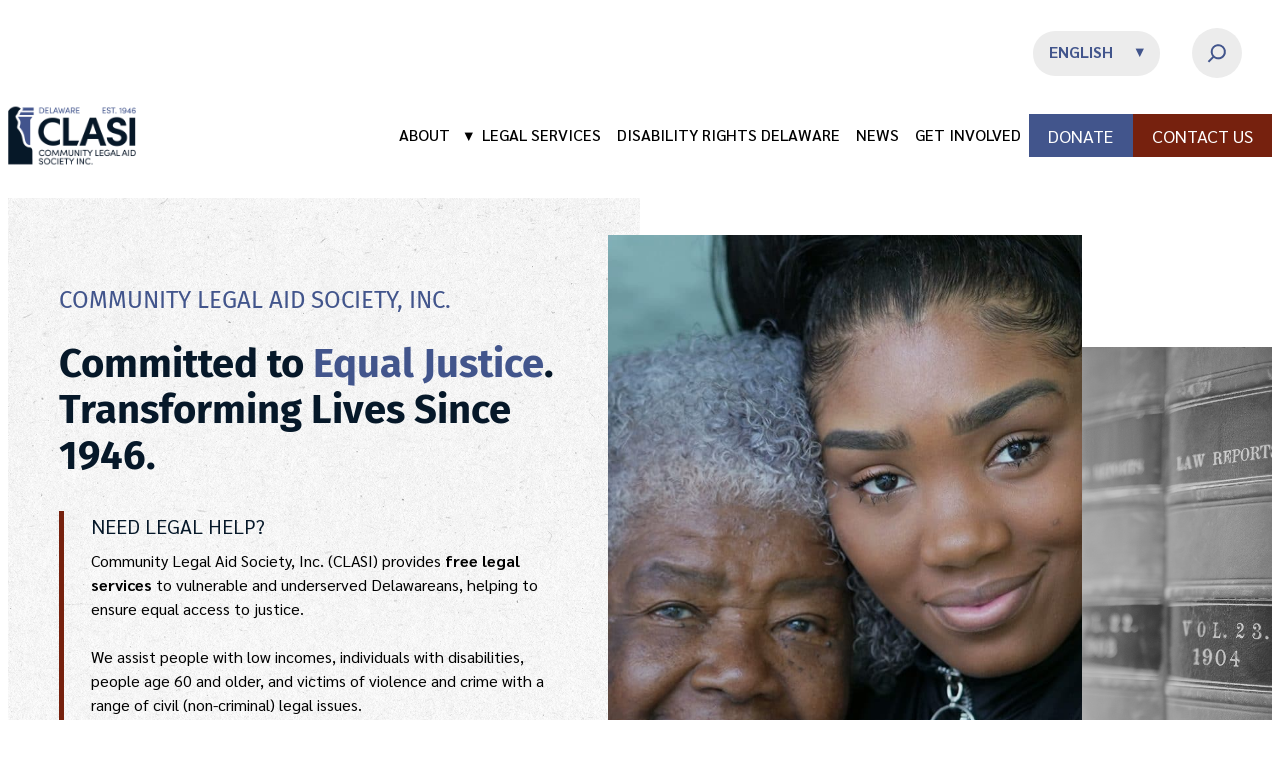

--- FILE ---
content_type: text/html; charset=UTF-8
request_url: https://www.declasi.org/
body_size: 32847
content:
<!DOCTYPE html>
<html lang="en-US">
<head>
	<meta charset="UTF-8" />
<script>
var gform;gform||(document.addEventListener("gform_main_scripts_loaded",function(){gform.scriptsLoaded=!0}),document.addEventListener("gform/theme/scripts_loaded",function(){gform.themeScriptsLoaded=!0}),window.addEventListener("DOMContentLoaded",function(){gform.domLoaded=!0}),gform={domLoaded:!1,scriptsLoaded:!1,themeScriptsLoaded:!1,isFormEditor:()=>"function"==typeof InitializeEditor,callIfLoaded:function(o){return!(!gform.domLoaded||!gform.scriptsLoaded||!gform.themeScriptsLoaded&&!gform.isFormEditor()||(gform.isFormEditor()&&console.warn("The use of gform.initializeOnLoaded() is deprecated in the form editor context and will be removed in Gravity Forms 3.1."),o(),0))},initializeOnLoaded:function(o){gform.callIfLoaded(o)||(document.addEventListener("gform_main_scripts_loaded",()=>{gform.scriptsLoaded=!0,gform.callIfLoaded(o)}),document.addEventListener("gform/theme/scripts_loaded",()=>{gform.themeScriptsLoaded=!0,gform.callIfLoaded(o)}),window.addEventListener("DOMContentLoaded",()=>{gform.domLoaded=!0,gform.callIfLoaded(o)}))},hooks:{action:{},filter:{}},addAction:function(o,r,e,t){gform.addHook("action",o,r,e,t)},addFilter:function(o,r,e,t){gform.addHook("filter",o,r,e,t)},doAction:function(o){gform.doHook("action",o,arguments)},applyFilters:function(o){return gform.doHook("filter",o,arguments)},removeAction:function(o,r){gform.removeHook("action",o,r)},removeFilter:function(o,r,e){gform.removeHook("filter",o,r,e)},addHook:function(o,r,e,t,n){null==gform.hooks[o][r]&&(gform.hooks[o][r]=[]);var d=gform.hooks[o][r];null==n&&(n=r+"_"+d.length),gform.hooks[o][r].push({tag:n,callable:e,priority:t=null==t?10:t})},doHook:function(r,o,e){var t;if(e=Array.prototype.slice.call(e,1),null!=gform.hooks[r][o]&&((o=gform.hooks[r][o]).sort(function(o,r){return o.priority-r.priority}),o.forEach(function(o){"function"!=typeof(t=o.callable)&&(t=window[t]),"action"==r?t.apply(null,e):e[0]=t.apply(null,e)})),"filter"==r)return e[0]},removeHook:function(o,r,t,n){var e;null!=gform.hooks[o][r]&&(e=(e=gform.hooks[o][r]).filter(function(o,r,e){return!!(null!=n&&n!=o.tag||null!=t&&t!=o.priority)}),gform.hooks[o][r]=e)}});
</script>

	<meta name="viewport" content="width=device-width, initial-scale=1" />
<meta name='robots' content='index, follow, max-image-preview:large, max-snippet:-1, max-video-preview:-1' />
	<style>img:is([sizes="auto" i], [sizes^="auto," i]) { contain-intrinsic-size: 3000px 1500px }</style>
	
	<!-- This site is optimized with the Yoast SEO plugin v26.3 - https://yoast.com/wordpress/plugins/seo/ -->
	<meta name="description" content="CLASI provides free legal services to vulnerable Delawareans, offering support in housing, family, immigration, and more. Get help and learn more." />
	<link rel="canonical" href="https://www.declasi.org/" />
	<meta property="og:locale" content="en_US" />
	<meta property="og:type" content="website" />
	<meta property="og:title" content="Homepage - Community Legal Aid Society, Inc." />
	<meta property="og:description" content="CLASI provides free legal services to vulnerable Delawareans, offering support in housing, family, immigration, and more. Get help and learn more." />
	<meta property="og:url" content="https://www.declasi.org/" />
	<meta property="og:site_name" content="Community Legal Aid Society, Inc." />
	<meta property="article:publisher" content="https://www.facebook.com/CommunityLegalAidSociety" />
	<meta property="article:modified_time" content="2025-11-05T13:26:28+00:00" />
	<meta property="og:image" content="https://declasi.b-cdn.net/wp-content/uploads/2025/08/Homepage_HeroPic1.jpg" />
	<meta property="og:image:width" content="987" />
	<meta property="og:image:height" content="1046" />
	<meta property="og:image:type" content="image/jpeg" />
	<meta name="twitter:card" content="summary_large_image" />
	<meta name="twitter:site" content="@DECLASI" />
	<script type="application/ld+json" class="yoast-schema-graph">{"@context":"https://schema.org","@graph":[{"@type":"WebPage","@id":"https://www.declasi.org/","url":"https://www.declasi.org/","name":"Homepage - Community Legal Aid Society, Inc.","isPartOf":{"@id":"http://www.declasi.org/#website"},"about":{"@id":"http://www.declasi.org/#organization"},"primaryImageOfPage":{"@id":"https://www.declasi.org/#primaryimage"},"image":{"@id":"https://www.declasi.org/#primaryimage"},"thumbnailUrl":"https://declasi.b-cdn.net/wp-content/uploads/2025/08/Homepage_HeroPic1-966x1024.jpg","datePublished":"2025-08-08T07:24:28+00:00","dateModified":"2025-11-05T13:26:28+00:00","description":"CLASI provides free legal services to vulnerable Delawareans, offering support in housing, family, immigration, and more. Get help and learn more.","breadcrumb":{"@id":"https://www.declasi.org/#breadcrumb"},"inLanguage":"en-US","potentialAction":[{"@type":"ReadAction","target":["https://www.declasi.org/"]}]},{"@type":"ImageObject","inLanguage":"en-US","@id":"https://www.declasi.org/#primaryimage","url":"https://declasi.b-cdn.net/wp-content/uploads/2025/08/Homepage_HeroPic1.jpg","contentUrl":"https://declasi.b-cdn.net/wp-content/uploads/2025/08/Homepage_HeroPic1.jpg","width":987,"height":1046,"caption":"Two women smiling, representing multi-generational community support"},{"@type":"BreadcrumbList","@id":"https://www.declasi.org/#breadcrumb","itemListElement":[{"@type":"ListItem","position":1,"name":"Home"}]},{"@type":"WebSite","@id":"http://www.declasi.org/#website","url":"http://www.declasi.org/","name":"Community Legal Aid Society Inc.","description":"","publisher":{"@id":"http://www.declasi.org/#organization"},"potentialAction":[{"@type":"SearchAction","target":{"@type":"EntryPoint","urlTemplate":"http://www.declasi.org/?s={search_term_string}"},"query-input":{"@type":"PropertyValueSpecification","valueRequired":true,"valueName":"search_term_string"}}],"inLanguage":"en-US"},{"@type":"Organization","@id":"http://www.declasi.org/#organization","name":"Community Legal Aid Society Inc.","url":"http://www.declasi.org/","logo":{"@type":"ImageObject","inLanguage":"en-US","@id":"http://www.declasi.org/#/schema/logo/image/","url":"https://declasi.b-cdn.net/wp-content/uploads/2025/08/clasi-logo.png","contentUrl":"https://declasi.b-cdn.net/wp-content/uploads/2025/08/clasi-logo.png","width":1142,"height":564,"caption":"Community Legal Aid Society Inc."},"image":{"@id":"http://www.declasi.org/#/schema/logo/image/"},"sameAs":["https://www.facebook.com/CommunityLegalAidSociety","https://x.com/DECLASI","https://www.linkedin.com/company/community-legal-aid-society-inc./","https://www.instagram.com/de_clasi/","https://bsky.app/profile/declasi.bsky.social"]}]}</script>
	<!-- / Yoast SEO plugin. -->


<title>Homepage - Community Legal Aid Society, Inc.</title>
<link crossorigin data-rocket-preconnect href="https://www.googletagmanager.com" rel="preconnect"><link rel="preload" data-rocket-preload as="image" href="https://www.declasi.org/wp-content/themes/clasi/build/blocks/images/hero-books.461f4d53.jpg" fetchpriority="high">

<link rel="alternate" type="application/rss+xml" title="Community Legal Aid Society, Inc. &raquo; Feed" href="https://www.declasi.org/feed/" />
<link rel="alternate" type="application/rss+xml" title="Community Legal Aid Society, Inc. &raquo; Comments Feed" href="https://www.declasi.org/comments/feed/" />
		<!-- This site uses the Google Analytics by MonsterInsights plugin v9.10.0 - Using Analytics tracking - https://www.monsterinsights.com/ -->
							<script src="//www.googletagmanager.com/gtag/js?id=G-X29782Y08R"  data-cfasync="false" data-wpfc-render="false" async></script>
			<script data-cfasync="false" data-wpfc-render="false">
				var mi_version = '9.10.0';
				var mi_track_user = true;
				var mi_no_track_reason = '';
								var MonsterInsightsDefaultLocations = {"page_location":"https:\/\/www.declasi.org\/"};
								if ( typeof MonsterInsightsPrivacyGuardFilter === 'function' ) {
					var MonsterInsightsLocations = (typeof MonsterInsightsExcludeQuery === 'object') ? MonsterInsightsPrivacyGuardFilter( MonsterInsightsExcludeQuery ) : MonsterInsightsPrivacyGuardFilter( MonsterInsightsDefaultLocations );
				} else {
					var MonsterInsightsLocations = (typeof MonsterInsightsExcludeQuery === 'object') ? MonsterInsightsExcludeQuery : MonsterInsightsDefaultLocations;
				}

								var disableStrs = [
										'ga-disable-G-X29782Y08R',
									];

				/* Function to detect opted out users */
				function __gtagTrackerIsOptedOut() {
					for (var index = 0; index < disableStrs.length; index++) {
						if (document.cookie.indexOf(disableStrs[index] + '=true') > -1) {
							return true;
						}
					}

					return false;
				}

				/* Disable tracking if the opt-out cookie exists. */
				if (__gtagTrackerIsOptedOut()) {
					for (var index = 0; index < disableStrs.length; index++) {
						window[disableStrs[index]] = true;
					}
				}

				/* Opt-out function */
				function __gtagTrackerOptout() {
					for (var index = 0; index < disableStrs.length; index++) {
						document.cookie = disableStrs[index] + '=true; expires=Thu, 31 Dec 2099 23:59:59 UTC; path=/';
						window[disableStrs[index]] = true;
					}
				}

				if ('undefined' === typeof gaOptout) {
					function gaOptout() {
						__gtagTrackerOptout();
					}
				}
								window.dataLayer = window.dataLayer || [];

				window.MonsterInsightsDualTracker = {
					helpers: {},
					trackers: {},
				};
				if (mi_track_user) {
					function __gtagDataLayer() {
						dataLayer.push(arguments);
					}

					function __gtagTracker(type, name, parameters) {
						if (!parameters) {
							parameters = {};
						}

						if (parameters.send_to) {
							__gtagDataLayer.apply(null, arguments);
							return;
						}

						if (type === 'event') {
														parameters.send_to = monsterinsights_frontend.v4_id;
							var hookName = name;
							if (typeof parameters['event_category'] !== 'undefined') {
								hookName = parameters['event_category'] + ':' + name;
							}

							if (typeof MonsterInsightsDualTracker.trackers[hookName] !== 'undefined') {
								MonsterInsightsDualTracker.trackers[hookName](parameters);
							} else {
								__gtagDataLayer('event', name, parameters);
							}
							
						} else {
							__gtagDataLayer.apply(null, arguments);
						}
					}

					__gtagTracker('js', new Date());
					__gtagTracker('set', {
						'developer_id.dZGIzZG': true,
											});
					if ( MonsterInsightsLocations.page_location ) {
						__gtagTracker('set', MonsterInsightsLocations);
					}
										__gtagTracker('config', 'G-X29782Y08R', {"forceSSL":"true","link_attribution":"true"} );
										window.gtag = __gtagTracker;										(function () {
						/* https://developers.google.com/analytics/devguides/collection/analyticsjs/ */
						/* ga and __gaTracker compatibility shim. */
						var noopfn = function () {
							return null;
						};
						var newtracker = function () {
							return new Tracker();
						};
						var Tracker = function () {
							return null;
						};
						var p = Tracker.prototype;
						p.get = noopfn;
						p.set = noopfn;
						p.send = function () {
							var args = Array.prototype.slice.call(arguments);
							args.unshift('send');
							__gaTracker.apply(null, args);
						};
						var __gaTracker = function () {
							var len = arguments.length;
							if (len === 0) {
								return;
							}
							var f = arguments[len - 1];
							if (typeof f !== 'object' || f === null || typeof f.hitCallback !== 'function') {
								if ('send' === arguments[0]) {
									var hitConverted, hitObject = false, action;
									if ('event' === arguments[1]) {
										if ('undefined' !== typeof arguments[3]) {
											hitObject = {
												'eventAction': arguments[3],
												'eventCategory': arguments[2],
												'eventLabel': arguments[4],
												'value': arguments[5] ? arguments[5] : 1,
											}
										}
									}
									if ('pageview' === arguments[1]) {
										if ('undefined' !== typeof arguments[2]) {
											hitObject = {
												'eventAction': 'page_view',
												'page_path': arguments[2],
											}
										}
									}
									if (typeof arguments[2] === 'object') {
										hitObject = arguments[2];
									}
									if (typeof arguments[5] === 'object') {
										Object.assign(hitObject, arguments[5]);
									}
									if ('undefined' !== typeof arguments[1].hitType) {
										hitObject = arguments[1];
										if ('pageview' === hitObject.hitType) {
											hitObject.eventAction = 'page_view';
										}
									}
									if (hitObject) {
										action = 'timing' === arguments[1].hitType ? 'timing_complete' : hitObject.eventAction;
										hitConverted = mapArgs(hitObject);
										__gtagTracker('event', action, hitConverted);
									}
								}
								return;
							}

							function mapArgs(args) {
								var arg, hit = {};
								var gaMap = {
									'eventCategory': 'event_category',
									'eventAction': 'event_action',
									'eventLabel': 'event_label',
									'eventValue': 'event_value',
									'nonInteraction': 'non_interaction',
									'timingCategory': 'event_category',
									'timingVar': 'name',
									'timingValue': 'value',
									'timingLabel': 'event_label',
									'page': 'page_path',
									'location': 'page_location',
									'title': 'page_title',
									'referrer' : 'page_referrer',
								};
								for (arg in args) {
																		if (!(!args.hasOwnProperty(arg) || !gaMap.hasOwnProperty(arg))) {
										hit[gaMap[arg]] = args[arg];
									} else {
										hit[arg] = args[arg];
									}
								}
								return hit;
							}

							try {
								f.hitCallback();
							} catch (ex) {
							}
						};
						__gaTracker.create = newtracker;
						__gaTracker.getByName = newtracker;
						__gaTracker.getAll = function () {
							return [];
						};
						__gaTracker.remove = noopfn;
						__gaTracker.loaded = true;
						window['__gaTracker'] = __gaTracker;
					})();
									} else {
										console.log("");
					(function () {
						function __gtagTracker() {
							return null;
						}

						window['__gtagTracker'] = __gtagTracker;
						window['gtag'] = __gtagTracker;
					})();
									}
			</script>
							<!-- / Google Analytics by MonsterInsights -->
			<script data-cfasync="false" data-wpfc-render="false">
		if (window.hasOwnProperty('MonsterInsightsDualTracker')){
			window.MonsterInsightsDualTracker.trackers['form:impression'] = function (parameters) {
				__gtagDataLayer('event', 'form_impression', {
					form_id: parameters.event_label,
					content_type: 'form',
					non_interaction: true,
					send_to: parameters.send_to,
				});
			};

			window.MonsterInsightsDualTracker.trackers['form:conversion'] = function (parameters) {
				__gtagDataLayer('event', 'generate_lead', {
					form_id: parameters.event_label,
					send_to: parameters.send_to,
				});
			};
		}
	</script>
	<style id='wp-block-site-logo-inline-css'>
.wp-block-site-logo{box-sizing:border-box;line-height:0}.wp-block-site-logo a{display:inline-block;line-height:0}.wp-block-site-logo.is-default-size img{height:auto;width:120px}.wp-block-site-logo img{height:auto;max-width:100%}.wp-block-site-logo a,.wp-block-site-logo img{border-radius:inherit}.wp-block-site-logo.aligncenter{margin-left:auto;margin-right:auto;text-align:center}:root :where(.wp-block-site-logo.is-style-rounded){border-radius:9999px}
</style>
<style id='wp-block-button-inline-css'>
.wp-block-button__link{align-content:center;box-sizing:border-box;cursor:pointer;display:inline-block;height:100%;text-align:center;word-break:break-word}.wp-block-button__link.aligncenter{text-align:center}.wp-block-button__link.alignright{text-align:right}:where(.wp-block-button__link){border-radius:9999px;box-shadow:none;padding:calc(.667em + 2px) calc(1.333em + 2px);text-decoration:none}.wp-block-button[style*=text-decoration] .wp-block-button__link{text-decoration:inherit}.wp-block-buttons>.wp-block-button.has-custom-width{max-width:none}.wp-block-buttons>.wp-block-button.has-custom-width .wp-block-button__link{width:100%}.wp-block-buttons>.wp-block-button.has-custom-font-size .wp-block-button__link{font-size:inherit}.wp-block-buttons>.wp-block-button.wp-block-button__width-25{width:calc(25% - var(--wp--style--block-gap, .5em)*.75)}.wp-block-buttons>.wp-block-button.wp-block-button__width-50{width:calc(50% - var(--wp--style--block-gap, .5em)*.5)}.wp-block-buttons>.wp-block-button.wp-block-button__width-75{width:calc(75% - var(--wp--style--block-gap, .5em)*.25)}.wp-block-buttons>.wp-block-button.wp-block-button__width-100{flex-basis:100%;width:100%}.wp-block-buttons.is-vertical>.wp-block-button.wp-block-button__width-25{width:25%}.wp-block-buttons.is-vertical>.wp-block-button.wp-block-button__width-50{width:50%}.wp-block-buttons.is-vertical>.wp-block-button.wp-block-button__width-75{width:75%}.wp-block-button.is-style-squared,.wp-block-button__link.wp-block-button.is-style-squared{border-radius:0}.wp-block-button.no-border-radius,.wp-block-button__link.no-border-radius{border-radius:0!important}:root :where(.wp-block-button .wp-block-button__link.is-style-outline),:root :where(.wp-block-button.is-style-outline>.wp-block-button__link){border:2px solid;padding:.667em 1.333em}:root :where(.wp-block-button .wp-block-button__link.is-style-outline:not(.has-text-color)),:root :where(.wp-block-button.is-style-outline>.wp-block-button__link:not(.has-text-color)){color:currentColor}:root :where(.wp-block-button .wp-block-button__link.is-style-outline:not(.has-background)),:root :where(.wp-block-button.is-style-outline>.wp-block-button__link:not(.has-background)){background-color:initial;background-image:none}
</style>
<style id='wp-block-buttons-inline-css'>
.wp-block-buttons{box-sizing:border-box}.wp-block-buttons.is-vertical{flex-direction:column}.wp-block-buttons.is-vertical>.wp-block-button:last-child{margin-bottom:0}.wp-block-buttons>.wp-block-button{display:inline-block;margin:0}.wp-block-buttons.is-content-justification-left{justify-content:flex-start}.wp-block-buttons.is-content-justification-left.is-vertical{align-items:flex-start}.wp-block-buttons.is-content-justification-center{justify-content:center}.wp-block-buttons.is-content-justification-center.is-vertical{align-items:center}.wp-block-buttons.is-content-justification-right{justify-content:flex-end}.wp-block-buttons.is-content-justification-right.is-vertical{align-items:flex-end}.wp-block-buttons.is-content-justification-space-between{justify-content:space-between}.wp-block-buttons.aligncenter{text-align:center}.wp-block-buttons:not(.is-content-justification-space-between,.is-content-justification-right,.is-content-justification-left,.is-content-justification-center) .wp-block-button.aligncenter{margin-left:auto;margin-right:auto;width:100%}.wp-block-buttons[style*=text-decoration] .wp-block-button,.wp-block-buttons[style*=text-decoration] .wp-block-button__link{text-decoration:inherit}.wp-block-buttons.has-custom-font-size .wp-block-button__link{font-size:inherit}.wp-block-buttons .wp-block-button__link{width:100%}.wp-block-button.aligncenter{text-align:center}
</style>
<style id='wp-block-search-inline-css'>
.wp-block-search__button{margin-left:10px;word-break:normal}.wp-block-search__button.has-icon{line-height:0}.wp-block-search__button svg{height:1.25em;min-height:24px;min-width:24px;width:1.25em;fill:currentColor;vertical-align:text-bottom}:where(.wp-block-search__button){border:1px solid #ccc;padding:6px 10px}.wp-block-search__inside-wrapper{display:flex;flex:auto;flex-wrap:nowrap;max-width:100%}.wp-block-search__label{width:100%}.wp-block-search__input{appearance:none;border:1px solid #949494;flex-grow:1;margin-left:0;margin-right:0;min-width:3rem;padding:8px;text-decoration:unset!important}.wp-block-search.wp-block-search__button-only .wp-block-search__button{box-sizing:border-box;display:flex;flex-shrink:0;justify-content:center;margin-left:0;max-width:100%}.wp-block-search.wp-block-search__button-only .wp-block-search__inside-wrapper{min-width:0!important;transition-property:width}.wp-block-search.wp-block-search__button-only .wp-block-search__input{flex-basis:100%;transition-duration:.3s}.wp-block-search.wp-block-search__button-only.wp-block-search__searchfield-hidden,.wp-block-search.wp-block-search__button-only.wp-block-search__searchfield-hidden .wp-block-search__inside-wrapper{overflow:hidden}.wp-block-search.wp-block-search__button-only.wp-block-search__searchfield-hidden .wp-block-search__input{border-left-width:0!important;border-right-width:0!important;flex-basis:0;flex-grow:0;margin:0;min-width:0!important;padding-left:0!important;padding-right:0!important;width:0!important}:where(.wp-block-search__input){font-family:inherit;font-size:inherit;font-style:inherit;font-weight:inherit;letter-spacing:inherit;line-height:inherit;text-transform:inherit}:where(.wp-block-search__button-inside .wp-block-search__inside-wrapper){border:1px solid #949494;box-sizing:border-box;padding:4px}:where(.wp-block-search__button-inside .wp-block-search__inside-wrapper) .wp-block-search__input{border:none;border-radius:0;padding:0 4px}:where(.wp-block-search__button-inside .wp-block-search__inside-wrapper) .wp-block-search__input:focus{outline:none}:where(.wp-block-search__button-inside .wp-block-search__inside-wrapper) :where(.wp-block-search__button){padding:4px 8px}.wp-block-search.aligncenter .wp-block-search__inside-wrapper{margin:auto}.wp-block[data-align=right] .wp-block-search.wp-block-search__button-only .wp-block-search__inside-wrapper{float:right}
</style>
<style id='wp-block-group-inline-css'>
.wp-block-group{box-sizing:border-box}:where(.wp-block-group.wp-block-group-is-layout-constrained){position:relative}
</style>
<link rel='stylesheet' id='clasi-main-navigation-style-css' href='https://declasi.b-cdn.net/wp-content/themes/clasi/build/blocks/main-navigation/style-index.css?ver=1761742406' media='all' />
<style id='wp-block-spacer-inline-css'>
.wp-block-spacer{clear:both}
</style>
<style id='wp-block-heading-inline-css'>
h1.has-background,h2.has-background,h3.has-background,h4.has-background,h5.has-background,h6.has-background{padding:1.25em 2.375em}h1.has-text-align-left[style*=writing-mode]:where([style*=vertical-lr]),h1.has-text-align-right[style*=writing-mode]:where([style*=vertical-rl]),h2.has-text-align-left[style*=writing-mode]:where([style*=vertical-lr]),h2.has-text-align-right[style*=writing-mode]:where([style*=vertical-rl]),h3.has-text-align-left[style*=writing-mode]:where([style*=vertical-lr]),h3.has-text-align-right[style*=writing-mode]:where([style*=vertical-rl]),h4.has-text-align-left[style*=writing-mode]:where([style*=vertical-lr]),h4.has-text-align-right[style*=writing-mode]:where([style*=vertical-rl]),h5.has-text-align-left[style*=writing-mode]:where([style*=vertical-lr]),h5.has-text-align-right[style*=writing-mode]:where([style*=vertical-rl]),h6.has-text-align-left[style*=writing-mode]:where([style*=vertical-lr]),h6.has-text-align-right[style*=writing-mode]:where([style*=vertical-rl]){rotate:180deg}
</style>
<style id='wp-block-paragraph-inline-css'>
.is-small-text{font-size:.875em}.is-regular-text{font-size:1em}.is-large-text{font-size:2.25em}.is-larger-text{font-size:3em}.has-drop-cap:not(:focus):first-letter{float:left;font-size:8.4em;font-style:normal;font-weight:100;line-height:.68;margin:.05em .1em 0 0;text-transform:uppercase}body.rtl .has-drop-cap:not(:focus):first-letter{float:none;margin-left:.1em}p.has-drop-cap.has-background{overflow:hidden}:root :where(p.has-background){padding:1.25em 2.375em}:where(p.has-text-color:not(.has-link-color)) a{color:inherit}p.has-text-align-left[style*="writing-mode:vertical-lr"],p.has-text-align-right[style*="writing-mode:vertical-rl"]{rotate:180deg}
</style>
<style id='wp-block-media-text-inline-css'>
.wp-block-media-text{box-sizing:border-box;
  /*!rtl:begin:ignore*/direction:ltr;
  /*!rtl:end:ignore*/display:grid;grid-template-columns:50% 1fr;grid-template-rows:auto}.wp-block-media-text.has-media-on-the-right{grid-template-columns:1fr 50%}.wp-block-media-text.is-vertically-aligned-top>.wp-block-media-text__content,.wp-block-media-text.is-vertically-aligned-top>.wp-block-media-text__media{align-self:start}.wp-block-media-text.is-vertically-aligned-center>.wp-block-media-text__content,.wp-block-media-text.is-vertically-aligned-center>.wp-block-media-text__media,.wp-block-media-text>.wp-block-media-text__content,.wp-block-media-text>.wp-block-media-text__media{align-self:center}.wp-block-media-text.is-vertically-aligned-bottom>.wp-block-media-text__content,.wp-block-media-text.is-vertically-aligned-bottom>.wp-block-media-text__media{align-self:end}.wp-block-media-text>.wp-block-media-text__media{
  /*!rtl:begin:ignore*/grid-column:1;grid-row:1;
  /*!rtl:end:ignore*/margin:0}.wp-block-media-text>.wp-block-media-text__content{direction:ltr;
  /*!rtl:begin:ignore*/grid-column:2;grid-row:1;
  /*!rtl:end:ignore*/padding:0 8%;word-break:break-word}.wp-block-media-text.has-media-on-the-right>.wp-block-media-text__media{
  /*!rtl:begin:ignore*/grid-column:2;grid-row:1
  /*!rtl:end:ignore*/}.wp-block-media-text.has-media-on-the-right>.wp-block-media-text__content{
  /*!rtl:begin:ignore*/grid-column:1;grid-row:1
  /*!rtl:end:ignore*/}.wp-block-media-text__media a{display:block}.wp-block-media-text__media img,.wp-block-media-text__media video{height:auto;max-width:unset;vertical-align:middle;width:100%}.wp-block-media-text.is-image-fill>.wp-block-media-text__media{background-size:cover;height:100%;min-height:250px}.wp-block-media-text.is-image-fill>.wp-block-media-text__media>a{display:block;height:100%}.wp-block-media-text.is-image-fill>.wp-block-media-text__media img{height:1px;margin:-1px;overflow:hidden;padding:0;position:absolute;width:1px;clip:rect(0,0,0,0);border:0}.wp-block-media-text.is-image-fill-element>.wp-block-media-text__media{height:100%;min-height:250px;position:relative}.wp-block-media-text.is-image-fill-element>.wp-block-media-text__media>a{display:block;height:100%}.wp-block-media-text.is-image-fill-element>.wp-block-media-text__media img{height:100%;object-fit:cover;position:absolute;width:100%}@media (max-width:600px){.wp-block-media-text.is-stacked-on-mobile{grid-template-columns:100%!important}.wp-block-media-text.is-stacked-on-mobile>.wp-block-media-text__media{grid-column:1;grid-row:1}.wp-block-media-text.is-stacked-on-mobile>.wp-block-media-text__content{grid-column:1;grid-row:2}}
</style>
<style id='clasi-hero-style-inline-css'>
.block-hero__container{margin-bottom:4rem}.block-hero__media-text{position:relative}.block-hero__media-text .wp-block-media-text__content{padding-left:8%!important;padding-right:8%!important}@media only screen and (max-width:992px){.block-hero__media-text{grid-template-columns:100%!important}.block-hero__media-text .wp-block-media-text__media{grid-column:1!important;grid-row:1!important}.block-hero__media-text .wp-block-media-text__content{grid-column:1!important;grid-row:2!important}.block-hero__media-text:after{display:none}}.block-hero__media-text:after{background:url(https://declasi.b-cdn.net/wp-content/themes/clasi/build/blocks/hero/../images/hero-books.461f4d53.jpg) no-repeat 100%/contain;bottom:0;content:"";height:80%;position:absolute;right:0;width:100%;z-index:-1}.block-hero__media-text .wp-block-media-text__content{align-items:center;display:flex;height:100%;padding:8rem 2rem 2rem;position:relative}.block-hero__media-text .wp-block-media-text__content:before{background:url(https://declasi.b-cdn.net/wp-content/themes/clasi/build/blocks/hero/../images/cardboard-texture-1.f1c8ec90.png) no-repeat 0 0/cover;bottom:0;content:"";height:100%;left:0;position:absolute;right:0;top:0;width:100%}.block-hero__media-text .wp-block-media-text__content .block-hero__text{position:relative;z-index:1}.block-hero__media-text .wp-block-media-text__content .block-hero__text .hero-intro{margin:2rem 0;position:relative}@media only screen and (min-width:992px){.block-hero__media-text .wp-block-media-text__content{padding:4rem}.block-hero__media-text .wp-block-media-text__content .block-hero__text .hero-intro{padding:0 2rem}.block-hero__media-text .wp-block-media-text__content .block-hero__text .hero-intro:before{background-color:var(--wp--preset--color--accent);content:"";height:100%;left:0;position:absolute;top:0;width:5px}}.block-hero__media-text .wp-block-media-text__media{position:relative}.block-hero__media-text .wp-block-media-text__media img{height:100%;-o-object-fit:cover;object-fit:cover;position:relative;width:70%;z-index:2}.block-hero__media-text .wp-block-media-text__media:after{background:url(https://declasi.b-cdn.net/wp-content/themes/clasi/build/blocks/hero/../images/hero-books.461f4d53.jpg) no-repeat 100%/contain;bottom:-5rem;content:"";height:100%;position:absolute;right:0;width:100%;z-index:1}@media only screen and (min-width:992px){.block-hero__media-text .wp-block-media-text__media{height:90%;left:-2rem;width:75%}.block-hero__media-text .wp-block-media-text__media img{width:100%}.block-hero__media-text .wp-block-media-text__media:after{display:none}}

</style>
<link rel='stylesheet' id='wp-block-image-css' href='https://declasi.b-cdn.net/wp-includes/blocks/image/style.min.css?ver=1761742406' media='all' />
<style id='wp-block-columns-inline-css'>
.wp-block-columns{align-items:normal!important;box-sizing:border-box;display:flex;flex-wrap:wrap!important}@media (min-width:782px){.wp-block-columns{flex-wrap:nowrap!important}}.wp-block-columns.are-vertically-aligned-top{align-items:flex-start}.wp-block-columns.are-vertically-aligned-center{align-items:center}.wp-block-columns.are-vertically-aligned-bottom{align-items:flex-end}@media (max-width:781px){.wp-block-columns:not(.is-not-stacked-on-mobile)>.wp-block-column{flex-basis:100%!important}}@media (min-width:782px){.wp-block-columns:not(.is-not-stacked-on-mobile)>.wp-block-column{flex-basis:0;flex-grow:1}.wp-block-columns:not(.is-not-stacked-on-mobile)>.wp-block-column[style*=flex-basis]{flex-grow:0}}.wp-block-columns.is-not-stacked-on-mobile{flex-wrap:nowrap!important}.wp-block-columns.is-not-stacked-on-mobile>.wp-block-column{flex-basis:0;flex-grow:1}.wp-block-columns.is-not-stacked-on-mobile>.wp-block-column[style*=flex-basis]{flex-grow:0}:where(.wp-block-columns){margin-bottom:1.75em}:where(.wp-block-columns.has-background){padding:1.25em 2.375em}.wp-block-column{flex-grow:1;min-width:0;overflow-wrap:break-word;word-break:break-word}.wp-block-column.is-vertically-aligned-top{align-self:flex-start}.wp-block-column.is-vertically-aligned-center{align-self:center}.wp-block-column.is-vertically-aligned-bottom{align-self:flex-end}.wp-block-column.is-vertically-aligned-stretch{align-self:stretch}.wp-block-column.is-vertically-aligned-bottom,.wp-block-column.is-vertically-aligned-center,.wp-block-column.is-vertically-aligned-top{width:100%}
</style>
<style id='clasi-icon-list-style-inline-css'>
.block-icon-list__container{margin:0}.block-icon-list__container .block-icon-list__wrapper{gap:2rem;margin-bottom:3rem;margin-top:3rem;text-align:center}.block-icon-list__container .block-icon-list__wrapper .wp-block-column{cursor:pointer;position:relative}.block-icon-list__container .block-icon-list__wrapper .wp-block-column .wp-block-button__link{position:relative;z-index:2}.block-icon-list__container .block-icon-list__wrapper .wp-block-column:hover .wp-block-button__link:after{right:-.5rem}@media only screen and (max-width:781px){.block-icon-list__container .block-icon-list__wrapper{margin-bottom:2rem}}

</style>
<link rel='stylesheet' id='clasi-post-carousel-style-css' href='https://declasi.b-cdn.net/wp-content/themes/clasi/build/blocks/post-carousel/style-index.css?ver=1761742406' media='all' />
<style id='wp-block-list-inline-css'>
ol,ul{box-sizing:border-box}:root :where(.wp-block-list.has-background){padding:1.25em 2.375em}
</style>
<style id='wp-block-post-content-inline-css'>
.wp-block-post-content{display:flow-root}
</style>
<link rel='stylesheet' id='wp-block-social-links-css' href='https://declasi.b-cdn.net/wp-includes/blocks/social-links/style.min.css?ver=1761742406' media='all' />
<style id='wp-block-navigation-link-inline-css'>
.wp-block-navigation .wp-block-navigation-item__label{overflow-wrap:break-word}.wp-block-navigation .wp-block-navigation-item__description{display:none}.link-ui-tools{border-top:1px solid #f0f0f0;padding:8px}.link-ui-block-inserter{padding-top:8px}.link-ui-block-inserter__back{margin-left:8px;text-transform:uppercase}
</style>
<link rel='stylesheet' id='wp-block-navigation-css' href='https://declasi.b-cdn.net/wp-includes/blocks/navigation/style.min.css?ver=1761742406' media='all' />
<style id='wp-emoji-styles-inline-css'>

	img.wp-smiley, img.emoji {
		display: inline !important;
		border: none !important;
		box-shadow: none !important;
		height: 1em !important;
		width: 1em !important;
		margin: 0 0.07em !important;
		vertical-align: -0.1em !important;
		background: none !important;
		padding: 0 !important;
	}
</style>
<style id='wp-block-library-inline-css'>
:root{--wp-admin-theme-color:#007cba;--wp-admin-theme-color--rgb:0,124,186;--wp-admin-theme-color-darker-10:#006ba1;--wp-admin-theme-color-darker-10--rgb:0,107,161;--wp-admin-theme-color-darker-20:#005a87;--wp-admin-theme-color-darker-20--rgb:0,90,135;--wp-admin-border-width-focus:2px;--wp-block-synced-color:#7a00df;--wp-block-synced-color--rgb:122,0,223;--wp-bound-block-color:var(--wp-block-synced-color)}@media (min-resolution:192dpi){:root{--wp-admin-border-width-focus:1.5px}}.wp-element-button{cursor:pointer}:root{--wp--preset--font-size--normal:16px;--wp--preset--font-size--huge:42px}:root .has-very-light-gray-background-color{background-color:#eee}:root .has-very-dark-gray-background-color{background-color:#313131}:root .has-very-light-gray-color{color:#eee}:root .has-very-dark-gray-color{color:#313131}:root .has-vivid-green-cyan-to-vivid-cyan-blue-gradient-background{background:linear-gradient(135deg,#00d084,#0693e3)}:root .has-purple-crush-gradient-background{background:linear-gradient(135deg,#34e2e4,#4721fb 50%,#ab1dfe)}:root .has-hazy-dawn-gradient-background{background:linear-gradient(135deg,#faaca8,#dad0ec)}:root .has-subdued-olive-gradient-background{background:linear-gradient(135deg,#fafae1,#67a671)}:root .has-atomic-cream-gradient-background{background:linear-gradient(135deg,#fdd79a,#004a59)}:root .has-nightshade-gradient-background{background:linear-gradient(135deg,#330968,#31cdcf)}:root .has-midnight-gradient-background{background:linear-gradient(135deg,#020381,#2874fc)}.has-regular-font-size{font-size:1em}.has-larger-font-size{font-size:2.625em}.has-normal-font-size{font-size:var(--wp--preset--font-size--normal)}.has-huge-font-size{font-size:var(--wp--preset--font-size--huge)}.has-text-align-center{text-align:center}.has-text-align-left{text-align:left}.has-text-align-right{text-align:right}#end-resizable-editor-section{display:none}.aligncenter{clear:both}.items-justified-left{justify-content:flex-start}.items-justified-center{justify-content:center}.items-justified-right{justify-content:flex-end}.items-justified-space-between{justify-content:space-between}.screen-reader-text{border:0;clip-path:inset(50%);height:1px;margin:-1px;overflow:hidden;padding:0;position:absolute;width:1px;word-wrap:normal!important}.screen-reader-text:focus{background-color:#ddd;clip-path:none;color:#444;display:block;font-size:1em;height:auto;left:5px;line-height:normal;padding:15px 23px 14px;text-decoration:none;top:5px;width:auto;z-index:100000}html :where(.has-border-color){border-style:solid}html :where([style*=border-top-color]){border-top-style:solid}html :where([style*=border-right-color]){border-right-style:solid}html :where([style*=border-bottom-color]){border-bottom-style:solid}html :where([style*=border-left-color]){border-left-style:solid}html :where([style*=border-width]){border-style:solid}html :where([style*=border-top-width]){border-top-style:solid}html :where([style*=border-right-width]){border-right-style:solid}html :where([style*=border-bottom-width]){border-bottom-style:solid}html :where([style*=border-left-width]){border-left-style:solid}html :where(img[class*=wp-image-]){height:auto;max-width:100%}:where(figure){margin:0 0 1em}html :where(.is-position-sticky){--wp-admin--admin-bar--position-offset:var(--wp-admin--admin-bar--height,0px)}@media screen and (max-width:600px){html :where(.is-position-sticky){--wp-admin--admin-bar--position-offset:0px}}
</style>
<link rel='stylesheet' id='wp-components-css' href='https://declasi.b-cdn.net/wp-includes/css/dist/components/style.min.css?ver=1761742406' media='all' />
<link rel='stylesheet' id='wp-preferences-css' href='https://declasi.b-cdn.net/wp-includes/css/dist/preferences/style.min.css?ver=1761742406' media='all' />
<link rel='stylesheet' id='wp-block-editor-css' href='https://declasi.b-cdn.net/wp-includes/css/dist/block-editor/style.min.css?ver=1761742406' media='all' />
<link rel='stylesheet' id='popup-maker-block-library-style-css' href='https://declasi.b-cdn.net/wp-content/plugins/popup-maker/dist/packages/block-library-style.css?ver=1761742406' media='all' />
<style id='global-styles-inline-css'>
:root{--wp--preset--aspect-ratio--square: 1;--wp--preset--aspect-ratio--4-3: 4/3;--wp--preset--aspect-ratio--3-4: 3/4;--wp--preset--aspect-ratio--3-2: 3/2;--wp--preset--aspect-ratio--2-3: 2/3;--wp--preset--aspect-ratio--16-9: 16/9;--wp--preset--aspect-ratio--9-16: 9/16;--wp--preset--color--black: #000000;--wp--preset--color--cyan-bluish-gray: #abb8c3;--wp--preset--color--white: #ffffff;--wp--preset--color--pale-pink: #f78da7;--wp--preset--color--vivid-red: #cf2e2e;--wp--preset--color--luminous-vivid-orange: #ff6900;--wp--preset--color--luminous-vivid-amber: #fcb900;--wp--preset--color--light-green-cyan: #7bdcb5;--wp--preset--color--vivid-green-cyan: #00d084;--wp--preset--color--pale-cyan-blue: #8ed1fc;--wp--preset--color--vivid-cyan-blue: #0693e3;--wp--preset--color--vivid-purple: #9b51e0;--wp--preset--color--base: #FFFFFF;--wp--preset--color--base-2: #F9F9F9;--wp--preset--color--base-3: #ECECEC;--wp--preset--color--base-4: #DFDFDF;--wp--preset--color--contrast: #000000;--wp--preset--color--contrast-2: #9D9D9D;--wp--preset--color--contrast-3: #A4A4A4;--wp--preset--color--contrast-4: #505050;--wp--preset--color--primary: #061829;--wp--preset--color--secondary: #42558C;--wp--preset--color--tertiary: #DFDDCE;--wp--preset--color--accent: #76210E;--wp--preset--color--warning: #FEB54B;--wp--preset--color--danger: #9A0000;--wp--preset--gradient--vivid-cyan-blue-to-vivid-purple: linear-gradient(135deg,rgba(6,147,227,1) 0%,rgb(155,81,224) 100%);--wp--preset--gradient--light-green-cyan-to-vivid-green-cyan: linear-gradient(135deg,rgb(122,220,180) 0%,rgb(0,208,130) 100%);--wp--preset--gradient--luminous-vivid-amber-to-luminous-vivid-orange: linear-gradient(135deg,rgba(252,185,0,1) 0%,rgba(255,105,0,1) 100%);--wp--preset--gradient--luminous-vivid-orange-to-vivid-red: linear-gradient(135deg,rgba(255,105,0,1) 0%,rgb(207,46,46) 100%);--wp--preset--gradient--very-light-gray-to-cyan-bluish-gray: linear-gradient(135deg,rgb(238,238,238) 0%,rgb(169,184,195) 100%);--wp--preset--gradient--cool-to-warm-spectrum: linear-gradient(135deg,rgb(74,234,220) 0%,rgb(151,120,209) 20%,rgb(207,42,186) 40%,rgb(238,44,130) 60%,rgb(251,105,98) 80%,rgb(254,248,76) 100%);--wp--preset--gradient--blush-light-purple: linear-gradient(135deg,rgb(255,206,236) 0%,rgb(152,150,240) 100%);--wp--preset--gradient--blush-bordeaux: linear-gradient(135deg,rgb(254,205,165) 0%,rgb(254,45,45) 50%,rgb(107,0,62) 100%);--wp--preset--gradient--luminous-dusk: linear-gradient(135deg,rgb(255,203,112) 0%,rgb(199,81,192) 50%,rgb(65,88,208) 100%);--wp--preset--gradient--pale-ocean: linear-gradient(135deg,rgb(255,245,203) 0%,rgb(182,227,212) 50%,rgb(51,167,181) 100%);--wp--preset--gradient--electric-grass: linear-gradient(135deg,rgb(202,248,128) 0%,rgb(113,206,126) 100%);--wp--preset--gradient--midnight: linear-gradient(135deg,rgb(2,3,129) 0%,rgb(40,116,252) 100%);--wp--preset--font-size--small: 13px;--wp--preset--font-size--medium: 20px;--wp--preset--font-size--large: 36px;--wp--preset--font-size--x-large: 42px;--wp--preset--font-size--xs: 0.95rem;--wp--preset--font-size--s: 1rem;--wp--preset--font-size--m: 1.125rem;--wp--preset--font-size--l: clamp(1rem, 1rem + ((1vw - 0.2rem) * 0.417), 1.25rem);--wp--preset--font-size--xl: clamp(1.25rem, 1.25rem + ((1vw - 0.2rem) * 0.417), 1.5rem);--wp--preset--font-size--xxl: clamp(2rem, 2rem + ((1vw - 0.2rem) * 0.417), 2.25rem);--wp--preset--font-size--xxxl: clamp(2.25rem, 2.25rem + ((1vw - 0.2rem) * 0.417), 2.5rem);--wp--preset--font-size--xxxxl: clamp(3rem, 3rem + ((1vw - 0.2rem) * 1.25), 3.75rem);--wp--preset--font-family--fira-sans: Fira Sans, sans-serif;--wp--preset--font-family--body: Sarabun, sans-serif;--wp--preset--font-family--system-font: -apple-system, BlinkMacSystemFont, 'Segoe UI', Roboto, Oxygen-Sans, Ubuntu, Cantarell, 'Helvetica Neue', sans-serif;--wp--preset--spacing--20: 1.25rem;--wp--preset--spacing--30: min(1.875rem, 5vw);--wp--preset--spacing--40: min(2rem, 6vw);--wp--preset--spacing--50: min(3.125rem, 6vw);--wp--preset--spacing--60: min(3.75rem, 7vw);--wp--preset--spacing--70: min(4.375rem, 8vw);--wp--preset--spacing--80: 5.06rem;--wp--preset--spacing--10: 1rem;--wp--preset--shadow--natural: 6px 6px 9px rgba(0, 0, 0, 0.2);--wp--preset--shadow--deep: 12px 12px 50px rgba(0, 0, 0, 0.4);--wp--preset--shadow--sharp: 6px 6px 0px rgba(0, 0, 0, 0.2);--wp--preset--shadow--outlined: 6px 6px 0px -3px rgba(255, 255, 255, 1), 6px 6px rgba(0, 0, 0, 1);--wp--preset--shadow--crisp: 6px 6px 0px rgba(0, 0, 0, 1);--wp--preset--shadow--light: 0 0 50px rgb(10, 10, 10, 0.1);;--wp--preset--shadow--solid: 5px 5px 0 rgb(10, 10, 10, 1);--wp--custom--gforms--theme: orbital;--wp--custom--gforms--input-size: lg;--wp--custom--gforms--input-border-radius: 0;--wp--custom--gforms--input-border-color: var(--wp--preset--color--base);--wp--custom--gforms--input-background-color: var(--wp--preset--color--base);--wp--custom--gforms--input-color: var(--wp--preset--color--contrast);--wp--custom--gforms--input-primary-color: var(--wp--preset--color--primary);--wp--custom--gforms--label-font-size: 16;--wp--custom--gforms--label-color: var(--wp--preset--color--contrast);--wp--custom--gforms--description-font-size: 12;--wp--custom--gforms--description-color: var(--wp--preset--color--contrast);--wp--custom--gforms--button-primary-background-color: var(--wp--preset--color--secondary);--wp--custom--gforms--button-primary-color: var(--wp--preset--color--base);}.wp-block-button .wp-block-button__link{--wp--preset--color--btn-twilight: var(--wp--preset--color--primary);--wp--preset--color--btn-midnight: var(--wp--preset--color--secondary);--wp--preset--color--btn-red-copper: var(--wp--preset--color--accent);}:root { --wp--style--global--content-size: 920px;--wp--style--global--wide-size: 1280px; }:where(body) { margin: 0; }.wp-site-blocks { padding-top: var(--wp--style--root--padding-top); padding-bottom: var(--wp--style--root--padding-bottom); }.has-global-padding { padding-right: var(--wp--style--root--padding-right); padding-left: var(--wp--style--root--padding-left); }.has-global-padding > .alignfull { margin-right: calc(var(--wp--style--root--padding-right) * -1); margin-left: calc(var(--wp--style--root--padding-left) * -1); }.has-global-padding :where(:not(.alignfull.is-layout-flow) > .has-global-padding:not(.wp-block-block, .alignfull)) { padding-right: 0; padding-left: 0; }.has-global-padding :where(:not(.alignfull.is-layout-flow) > .has-global-padding:not(.wp-block-block, .alignfull)) > .alignfull { margin-left: 0; margin-right: 0; }.wp-site-blocks > .alignleft { float: left; margin-right: 2em; }.wp-site-blocks > .alignright { float: right; margin-left: 2em; }.wp-site-blocks > .aligncenter { justify-content: center; margin-left: auto; margin-right: auto; }:where(.wp-site-blocks) > * { margin-block-start: var(--wp--preset--spacing--20); margin-block-end: 0; }:where(.wp-site-blocks) > :first-child { margin-block-start: 0; }:where(.wp-site-blocks) > :last-child { margin-block-end: 0; }:root { --wp--style--block-gap: var(--wp--preset--spacing--20); }:root :where(.is-layout-flow) > :first-child{margin-block-start: 0;}:root :where(.is-layout-flow) > :last-child{margin-block-end: 0;}:root :where(.is-layout-flow) > *{margin-block-start: var(--wp--preset--spacing--20);margin-block-end: 0;}:root :where(.is-layout-constrained) > :first-child{margin-block-start: 0;}:root :where(.is-layout-constrained) > :last-child{margin-block-end: 0;}:root :where(.is-layout-constrained) > *{margin-block-start: var(--wp--preset--spacing--20);margin-block-end: 0;}:root :where(.is-layout-flex){gap: var(--wp--preset--spacing--20);}:root :where(.is-layout-grid){gap: var(--wp--preset--spacing--20);}.is-layout-flow > .alignleft{float: left;margin-inline-start: 0;margin-inline-end: 2em;}.is-layout-flow > .alignright{float: right;margin-inline-start: 2em;margin-inline-end: 0;}.is-layout-flow > .aligncenter{margin-left: auto !important;margin-right: auto !important;}.is-layout-constrained > .alignleft{float: left;margin-inline-start: 0;margin-inline-end: 2em;}.is-layout-constrained > .alignright{float: right;margin-inline-start: 2em;margin-inline-end: 0;}.is-layout-constrained > .aligncenter{margin-left: auto !important;margin-right: auto !important;}.is-layout-constrained > :where(:not(.alignleft):not(.alignright):not(.alignfull)){max-width: var(--wp--style--global--content-size);margin-left: auto !important;margin-right: auto !important;}.is-layout-constrained > .alignwide{max-width: var(--wp--style--global--wide-size);}body .is-layout-flex{display: flex;}.is-layout-flex{flex-wrap: wrap;align-items: center;}.is-layout-flex > :is(*, div){margin: 0;}body .is-layout-grid{display: grid;}.is-layout-grid > :is(*, div){margin: 0;}body{background-color: var(--wp--preset--color--base);color: var(--wp--preset--color--contrast);font-family: var(--wp--preset--font-family--body);font-size: var(--wp--preset--font-size--s);font-style: normal;font-weight: 400;line-height: 1.5;--wp--style--root--padding-top: 0px;--wp--style--root--padding-right: var(--wp--preset--spacing--30);--wp--style--root--padding-bottom: 0px;--wp--style--root--padding-left: var(--wp--preset--spacing--30);}a:where(:not(.wp-element-button)){color: var(--wp--preset--color--secondary);text-decoration: underline;}:root :where(a:where(:not(.wp-element-button)):hover){text-decoration: none;}h1, h2, h3, h4, h5, h6{color: var(--wp--preset--color--primary);font-weight: 700;line-height: 1.2;}h1{font-family: var(--wp--preset--font-family--fira-sans);font-size: var(--wp--preset--font-size--xxxl);line-height: 1.15;}h2{font-family: var(--wp--preset--font-family--fira-sans);font-size: var(--wp--preset--font-size--xxl);}h3{font-family: var(--wp--preset--font-family--fira-sans);font-size: var(--wp--preset--font-size--xl);}h4{font-size: var(--wp--preset--font-size--l);font-weight: 400;}h5{font-size: var(--wp--preset--font-size--m);font-weight: 400;}h6{font-size: var(--wp--preset--font-size--s);font-weight: 400;}:root :where(.wp-element-button, .wp-block-button__link){background-color: #32373c;border-width: 0;color: #fff;font-family: inherit;font-size: inherit;line-height: inherit;padding: calc(0.667em + 2px) calc(1.333em + 2px);text-decoration: none;}.has-black-color{color: var(--wp--preset--color--black) !important;}.has-cyan-bluish-gray-color{color: var(--wp--preset--color--cyan-bluish-gray) !important;}.has-white-color{color: var(--wp--preset--color--white) !important;}.has-pale-pink-color{color: var(--wp--preset--color--pale-pink) !important;}.has-vivid-red-color{color: var(--wp--preset--color--vivid-red) !important;}.has-luminous-vivid-orange-color{color: var(--wp--preset--color--luminous-vivid-orange) !important;}.has-luminous-vivid-amber-color{color: var(--wp--preset--color--luminous-vivid-amber) !important;}.has-light-green-cyan-color{color: var(--wp--preset--color--light-green-cyan) !important;}.has-vivid-green-cyan-color{color: var(--wp--preset--color--vivid-green-cyan) !important;}.has-pale-cyan-blue-color{color: var(--wp--preset--color--pale-cyan-blue) !important;}.has-vivid-cyan-blue-color{color: var(--wp--preset--color--vivid-cyan-blue) !important;}.has-vivid-purple-color{color: var(--wp--preset--color--vivid-purple) !important;}.has-base-color{color: var(--wp--preset--color--base) !important;}.has-base-2-color{color: var(--wp--preset--color--base-2) !important;}.has-base-3-color{color: var(--wp--preset--color--base-3) !important;}.has-base-4-color{color: var(--wp--preset--color--base-4) !important;}.has-contrast-color{color: var(--wp--preset--color--contrast) !important;}.has-contrast-2-color{color: var(--wp--preset--color--contrast-2) !important;}.has-contrast-3-color{color: var(--wp--preset--color--contrast-3) !important;}.has-contrast-4-color{color: var(--wp--preset--color--contrast-4) !important;}.has-primary-color{color: var(--wp--preset--color--primary) !important;}.has-secondary-color{color: var(--wp--preset--color--secondary) !important;}.has-tertiary-color{color: var(--wp--preset--color--tertiary) !important;}.has-accent-color{color: var(--wp--preset--color--accent) !important;}.has-warning-color{color: var(--wp--preset--color--warning) !important;}.has-danger-color{color: var(--wp--preset--color--danger) !important;}.has-black-background-color{background-color: var(--wp--preset--color--black) !important;}.has-cyan-bluish-gray-background-color{background-color: var(--wp--preset--color--cyan-bluish-gray) !important;}.has-white-background-color{background-color: var(--wp--preset--color--white) !important;}.has-pale-pink-background-color{background-color: var(--wp--preset--color--pale-pink) !important;}.has-vivid-red-background-color{background-color: var(--wp--preset--color--vivid-red) !important;}.has-luminous-vivid-orange-background-color{background-color: var(--wp--preset--color--luminous-vivid-orange) !important;}.has-luminous-vivid-amber-background-color{background-color: var(--wp--preset--color--luminous-vivid-amber) !important;}.has-light-green-cyan-background-color{background-color: var(--wp--preset--color--light-green-cyan) !important;}.has-vivid-green-cyan-background-color{background-color: var(--wp--preset--color--vivid-green-cyan) !important;}.has-pale-cyan-blue-background-color{background-color: var(--wp--preset--color--pale-cyan-blue) !important;}.has-vivid-cyan-blue-background-color{background-color: var(--wp--preset--color--vivid-cyan-blue) !important;}.has-vivid-purple-background-color{background-color: var(--wp--preset--color--vivid-purple) !important;}.has-base-background-color{background-color: var(--wp--preset--color--base) !important;}.has-base-2-background-color{background-color: var(--wp--preset--color--base-2) !important;}.has-base-3-background-color{background-color: var(--wp--preset--color--base-3) !important;}.has-base-4-background-color{background-color: var(--wp--preset--color--base-4) !important;}.has-contrast-background-color{background-color: var(--wp--preset--color--contrast) !important;}.has-contrast-2-background-color{background-color: var(--wp--preset--color--contrast-2) !important;}.has-contrast-3-background-color{background-color: var(--wp--preset--color--contrast-3) !important;}.has-contrast-4-background-color{background-color: var(--wp--preset--color--contrast-4) !important;}.has-primary-background-color{background-color: var(--wp--preset--color--primary) !important;}.has-secondary-background-color{background-color: var(--wp--preset--color--secondary) !important;}.has-tertiary-background-color{background-color: var(--wp--preset--color--tertiary) !important;}.has-accent-background-color{background-color: var(--wp--preset--color--accent) !important;}.has-warning-background-color{background-color: var(--wp--preset--color--warning) !important;}.has-danger-background-color{background-color: var(--wp--preset--color--danger) !important;}.has-black-border-color{border-color: var(--wp--preset--color--black) !important;}.has-cyan-bluish-gray-border-color{border-color: var(--wp--preset--color--cyan-bluish-gray) !important;}.has-white-border-color{border-color: var(--wp--preset--color--white) !important;}.has-pale-pink-border-color{border-color: var(--wp--preset--color--pale-pink) !important;}.has-vivid-red-border-color{border-color: var(--wp--preset--color--vivid-red) !important;}.has-luminous-vivid-orange-border-color{border-color: var(--wp--preset--color--luminous-vivid-orange) !important;}.has-luminous-vivid-amber-border-color{border-color: var(--wp--preset--color--luminous-vivid-amber) !important;}.has-light-green-cyan-border-color{border-color: var(--wp--preset--color--light-green-cyan) !important;}.has-vivid-green-cyan-border-color{border-color: var(--wp--preset--color--vivid-green-cyan) !important;}.has-pale-cyan-blue-border-color{border-color: var(--wp--preset--color--pale-cyan-blue) !important;}.has-vivid-cyan-blue-border-color{border-color: var(--wp--preset--color--vivid-cyan-blue) !important;}.has-vivid-purple-border-color{border-color: var(--wp--preset--color--vivid-purple) !important;}.has-base-border-color{border-color: var(--wp--preset--color--base) !important;}.has-base-2-border-color{border-color: var(--wp--preset--color--base-2) !important;}.has-base-3-border-color{border-color: var(--wp--preset--color--base-3) !important;}.has-base-4-border-color{border-color: var(--wp--preset--color--base-4) !important;}.has-contrast-border-color{border-color: var(--wp--preset--color--contrast) !important;}.has-contrast-2-border-color{border-color: var(--wp--preset--color--contrast-2) !important;}.has-contrast-3-border-color{border-color: var(--wp--preset--color--contrast-3) !important;}.has-contrast-4-border-color{border-color: var(--wp--preset--color--contrast-4) !important;}.has-primary-border-color{border-color: var(--wp--preset--color--primary) !important;}.has-secondary-border-color{border-color: var(--wp--preset--color--secondary) !important;}.has-tertiary-border-color{border-color: var(--wp--preset--color--tertiary) !important;}.has-accent-border-color{border-color: var(--wp--preset--color--accent) !important;}.has-warning-border-color{border-color: var(--wp--preset--color--warning) !important;}.has-danger-border-color{border-color: var(--wp--preset--color--danger) !important;}.has-vivid-cyan-blue-to-vivid-purple-gradient-background{background: var(--wp--preset--gradient--vivid-cyan-blue-to-vivid-purple) !important;}.has-light-green-cyan-to-vivid-green-cyan-gradient-background{background: var(--wp--preset--gradient--light-green-cyan-to-vivid-green-cyan) !important;}.has-luminous-vivid-amber-to-luminous-vivid-orange-gradient-background{background: var(--wp--preset--gradient--luminous-vivid-amber-to-luminous-vivid-orange) !important;}.has-luminous-vivid-orange-to-vivid-red-gradient-background{background: var(--wp--preset--gradient--luminous-vivid-orange-to-vivid-red) !important;}.has-very-light-gray-to-cyan-bluish-gray-gradient-background{background: var(--wp--preset--gradient--very-light-gray-to-cyan-bluish-gray) !important;}.has-cool-to-warm-spectrum-gradient-background{background: var(--wp--preset--gradient--cool-to-warm-spectrum) !important;}.has-blush-light-purple-gradient-background{background: var(--wp--preset--gradient--blush-light-purple) !important;}.has-blush-bordeaux-gradient-background{background: var(--wp--preset--gradient--blush-bordeaux) !important;}.has-luminous-dusk-gradient-background{background: var(--wp--preset--gradient--luminous-dusk) !important;}.has-pale-ocean-gradient-background{background: var(--wp--preset--gradient--pale-ocean) !important;}.has-electric-grass-gradient-background{background: var(--wp--preset--gradient--electric-grass) !important;}.has-midnight-gradient-background{background: var(--wp--preset--gradient--midnight) !important;}.has-small-font-size{font-size: var(--wp--preset--font-size--small) !important;}.has-medium-font-size{font-size: var(--wp--preset--font-size--medium) !important;}.has-large-font-size{font-size: var(--wp--preset--font-size--large) !important;}.has-x-large-font-size{font-size: var(--wp--preset--font-size--x-large) !important;}.has-xs-font-size{font-size: var(--wp--preset--font-size--xs) !important;}.has-s-font-size{font-size: var(--wp--preset--font-size--s) !important;}.has-m-font-size{font-size: var(--wp--preset--font-size--m) !important;}.has-l-font-size{font-size: var(--wp--preset--font-size--l) !important;}.has-xl-font-size{font-size: var(--wp--preset--font-size--xl) !important;}.has-xxl-font-size{font-size: var(--wp--preset--font-size--xxl) !important;}.has-xxxl-font-size{font-size: var(--wp--preset--font-size--xxxl) !important;}.has-xxxxl-font-size{font-size: var(--wp--preset--font-size--xxxxl) !important;}.has-fira-sans-font-family{font-family: var(--wp--preset--font-family--fira-sans) !important;}.has-body-font-family{font-family: var(--wp--preset--font-family--body) !important;}.has-system-font-font-family{font-family: var(--wp--preset--font-family--system-font) !important;}.wp-block-button .wp-block-button__link.has-btn-twilight-color{color: var(--wp--preset--color--btn-twilight) !important;}.wp-block-button .wp-block-button__link.has-btn-midnight-color{color: var(--wp--preset--color--btn-midnight) !important;}.wp-block-button .wp-block-button__link.has-btn-red-copper-color{color: var(--wp--preset--color--btn-red-copper) !important;}.wp-block-button .wp-block-button__link.has-btn-twilight-background-color{background-color: var(--wp--preset--color--btn-twilight) !important;}.wp-block-button .wp-block-button__link.has-btn-midnight-background-color{background-color: var(--wp--preset--color--btn-midnight) !important;}.wp-block-button .wp-block-button__link.has-btn-red-copper-background-color{background-color: var(--wp--preset--color--btn-red-copper) !important;}.wp-block-button .wp-block-button__link.has-btn-twilight-border-color{border-color: var(--wp--preset--color--btn-twilight) !important;}.wp-block-button .wp-block-button__link.has-btn-midnight-border-color{border-color: var(--wp--preset--color--btn-midnight) !important;}.wp-block-button .wp-block-button__link.has-btn-red-copper-border-color{border-color: var(--wp--preset--color--btn-red-copper) !important;}
:root :where(.wp-block-buttons-is-layout-flow) > :first-child{margin-block-start: 0;}:root :where(.wp-block-buttons-is-layout-flow) > :last-child{margin-block-end: 0;}:root :where(.wp-block-buttons-is-layout-flow) > *{margin-block-start: var(--wp--preset--spacing--30);margin-block-end: 0;}:root :where(.wp-block-buttons-is-layout-constrained) > :first-child{margin-block-start: 0;}:root :where(.wp-block-buttons-is-layout-constrained) > :last-child{margin-block-end: 0;}:root :where(.wp-block-buttons-is-layout-constrained) > *{margin-block-start: var(--wp--preset--spacing--30);margin-block-end: 0;}:root :where(.wp-block-buttons-is-layout-flex){gap: var(--wp--preset--spacing--30);}:root :where(.wp-block-buttons-is-layout-grid){gap: var(--wp--preset--spacing--30);}
:root :where(.wp-block-group){margin-top: 0;margin-bottom: 0;}
:root :where(.wp-block-list){padding-left: var(--wp--preset--spacing--10);}
:root :where(.wp-block-navigation){font-size: var(--wp--preset--font-size--s);}:root :where(.wp-block-navigation-is-layout-flow) > :first-child{margin-block-start: 0;}:root :where(.wp-block-navigation-is-layout-flow) > :last-child{margin-block-end: 0;}:root :where(.wp-block-navigation-is-layout-flow) > *{margin-block-start: var(--wp--preset--spacing--20);margin-block-end: 0;}:root :where(.wp-block-navigation-is-layout-constrained) > :first-child{margin-block-start: 0;}:root :where(.wp-block-navigation-is-layout-constrained) > :last-child{margin-block-end: 0;}:root :where(.wp-block-navigation-is-layout-constrained) > *{margin-block-start: var(--wp--preset--spacing--20);margin-block-end: 0;}:root :where(.wp-block-navigation-is-layout-flex){gap: var(--wp--preset--spacing--20);}:root :where(.wp-block-navigation-is-layout-grid){gap: var(--wp--preset--spacing--20);}
:root :where(p){font-size: var(--wp--preset--font-size--s);letter-spacing: 0.002em;line-height: clamp(130%, 0.7600rem + 0.9178vw, 150%);margin-top: var(--wp--preset--spacing--30);}
:root :where(.wp-block-search .wp-element-button,.wp-block-search  .wp-block-button__link){border-width: 6px;padding-top: 0.5rem;padding-right: 1rem;padding-bottom: 0.5rem;padding-left: 1rem;}
:root :where(.wp-block-social-links-is-layout-flow) > :first-child{margin-block-start: 0;}:root :where(.wp-block-social-links-is-layout-flow) > :last-child{margin-block-end: 0;}:root :where(.wp-block-social-links-is-layout-flow) > *{margin-block-start: 0.625rem;margin-block-end: 0;}:root :where(.wp-block-social-links-is-layout-constrained) > :first-child{margin-block-start: 0;}:root :where(.wp-block-social-links-is-layout-constrained) > :last-child{margin-block-end: 0;}:root :where(.wp-block-social-links-is-layout-constrained) > *{margin-block-start: 0.625rem;margin-block-end: 0;}:root :where(.wp-block-social-links-is-layout-flex){gap: 0.625rem;}:root :where(.wp-block-social-links-is-layout-grid){gap: 0.625rem;}
:root :where(.wp-block-spacer){margin-top: 0;}
:root :where(.wp-block-template-part){margin-top: 0;}
</style>
<style id='core-block-supports-inline-css'>
.wp-container-core-group-is-layout-17124a9a{flex-wrap:nowrap;justify-content:flex-end;}.wp-container-core-group-is-layout-7cd3bfbb > :where(:not(.alignleft):not(.alignright):not(.alignfull)){max-width:1280px;margin-left:auto !important;margin-right:auto !important;}.wp-container-core-group-is-layout-7cd3bfbb > .alignwide{max-width:1280px;}.wp-container-core-group-is-layout-7cd3bfbb .alignfull{max-width:none;}.wp-elements-c97c799d4c5d310c36828cccc413d38a a:where(:not(.wp-element-button)){color:var(--wp--preset--color--secondary);}.wp-elements-af9d0b5da4ffcce612807da2f795f39d a:where(:not(.wp-element-button)){color:var(--wp--preset--color--primary);}.wp-container-core-columns-is-layout-28f84493{flex-wrap:nowrap;}.wp-elements-d8b799d4e816037625928f300881e897 a:where(:not(.wp-element-button)){color:var(--wp--preset--color--base);}.wp-elements-50d7ec99d85f209349b9b1aba23e8c5e a:where(:not(.wp-element-button)){color:var(--wp--preset--color--base);}.wp-elements-9dc3971c41f8ed55e0373cc0ea94d29d a:where(:not(.wp-element-button)){color:var(--wp--preset--color--base);}.wp-elements-32dde2d5a5dff7aada9eb86cb396ac59 a:where(:not(.wp-element-button)){color:var(--wp--preset--color--tertiary);}.wp-elements-d171a30049c88a07fee6a3fad9334622 a:where(:not(.wp-element-button)){color:var(--wp--preset--color--tertiary);}.wp-elements-5a08d673f3a0f8e703d02978f61aee55 a:where(:not(.wp-element-button)){color:var(--wp--preset--color--tertiary);}.wp-elements-3f2a3fabf4f27106ba8800fcb56a3da2 a:where(:not(.wp-element-button)){color:var(--wp--preset--color--tertiary);}.wp-container-core-columns-is-layout-3f94a732{flex-wrap:nowrap;gap:var(--wp--preset--spacing--50) 0;}.wp-container-core-buttons-is-layout-a89b3969{justify-content:center;}.wp-container-core-group-is-layout-a3e00ca8 > :where(:not(.alignleft):not(.alignright):not(.alignfull)){max-width:1140px;margin-left:auto !important;margin-right:auto !important;}.wp-container-core-group-is-layout-a3e00ca8 > .alignwide{max-width:1140px;}.wp-container-core-group-is-layout-a3e00ca8 .alignfull{max-width:none;}.wp-elements-aa8e99e107f03bfcc0be31f2049c7718 a:where(:not(.wp-element-button)){color:var(--wp--preset--color--secondary);}.wp-container-core-social-links-is-layout-c9a9dbe9{flex-wrap:nowrap;gap:var(--wp--preset--spacing--20) var(--wp--preset--spacing--20);}.wp-container-core-columns-is-layout-223be6c7{flex-wrap:nowrap;gap:2em var(--wp--preset--spacing--70);}.wp-container-core-group-is-layout-dd6c7a42 > :where(:not(.alignleft):not(.alignright):not(.alignfull)){max-width:1280px;margin-left:auto !important;margin-right:auto !important;}.wp-container-core-group-is-layout-dd6c7a42 > .alignwide{max-width:1280px;}.wp-container-core-group-is-layout-dd6c7a42 .alignfull{max-width:none;}.wp-elements-e9cc0859630f6317180310a8180415e1 a:where(:not(.wp-element-button)){color:var(--wp--preset--color--base);}.wp-container-core-group-is-layout-4c03058d > :where(:not(.alignleft):not(.alignright):not(.alignfull)){max-width:920px;margin-left:auto !important;margin-right:auto !important;}.wp-container-core-group-is-layout-4c03058d > .alignwide{max-width:920px;}.wp-container-core-group-is-layout-4c03058d .alignfull{max-width:none;}.wp-container-core-group-is-layout-4c03058d > *{margin-block-start:0;margin-block-end:0;}.wp-container-core-group-is-layout-4c03058d > * + *{margin-block-start:0;margin-block-end:0;}.wp-elements-4ae700d52ae8aa41cdaae6d926f353b7 a:where(:not(.wp-element-button)){color:var(--wp--preset--color--base);}.wp-container-core-group-is-layout-530ec779 > :where(:not(.alignleft):not(.alignright):not(.alignfull)){max-width:1280px;margin-left:auto !important;margin-right:auto !important;}.wp-container-core-group-is-layout-530ec779 > .alignwide{max-width:1280px;}.wp-container-core-group-is-layout-530ec779 .alignfull{max-width:none;}
</style>
<style id='wp-block-template-skip-link-inline-css'>

		.skip-link.screen-reader-text {
			border: 0;
			clip-path: inset(50%);
			height: 1px;
			margin: -1px;
			overflow: hidden;
			padding: 0;
			position: absolute !important;
			width: 1px;
			word-wrap: normal !important;
		}

		.skip-link.screen-reader-text:focus {
			background-color: #eee;
			clip-path: none;
			color: #444;
			display: block;
			font-size: 1em;
			height: auto;
			left: 5px;
			line-height: normal;
			padding: 15px 23px 14px;
			text-decoration: none;
			top: 5px;
			width: auto;
			z-index: 100000;
		}
</style>
<link rel='stylesheet' id='trp-language-switcher-style-css' href='https://declasi.b-cdn.net/wp-content/plugins/translatepress-multilingual/assets/css/trp-language-switcher.css?ver=1761742406' media='all' />
<link rel='stylesheet' id='clasi-main-css' href='https://declasi.b-cdn.net/wp-content/themes/clasi/build/css/main.css?ver=1761742406' media='all' />
<link rel='stylesheet' id='clasi-splide-css' href='https://declasi.b-cdn.net/wp-content/themes/clasi/build/css/splide.css?ver=1761742406' media='all' />
<link rel='stylesheet' id='gravity_forms_theme_reset-css' href='https://declasi.b-cdn.net/wp-content/plugins/gravityforms/assets/css/dist/gravity-forms-theme-reset.min.css?ver=1761742406' media='all' />
<link rel='stylesheet' id='gravity_forms_theme_foundation-css' href='https://declasi.b-cdn.net/wp-content/plugins/gravityforms/assets/css/dist/gravity-forms-theme-foundation.min.css?ver=1761742406' media='all' />
<link rel='stylesheet' id='gravity_forms_theme_framework-css' href='https://declasi.b-cdn.net/wp-content/plugins/gravityforms/assets/css/dist/gravity-forms-theme-framework.min.css?ver=1761742406' media='all' />
<link rel='stylesheet' id='gravity_forms_orbital_theme-css' href='https://declasi.b-cdn.net/wp-content/plugins/gravityforms/assets/css/dist/gravity-forms-orbital-theme.min.css?ver=1761742406' media='all' />
<script src="https://declasi.b-cdn.net/wp-content/themes/clasi/build/blocks/main-navigation/view.js?ver=1761742406" id="clasi-main-navigation-view-script-js" defer data-wp-strategy="defer"></script>
<script src="https://declasi.b-cdn.net/wp-content/themes/clasi/build/blocks/hero/view.js?ver=1761742406" id="clasi-hero-view-script-js" defer data-wp-strategy="defer"></script>
<script src="https://declasi.b-cdn.net/wp-content/themes/clasi/build/blocks/icon-list/view.js?ver=1761742406" id="clasi-icon-list-view-script-js" defer data-wp-strategy="defer"></script>
<script src="https://declasi.b-cdn.net/wp-content/themes/clasi/build/blocks/post-carousel/view.js?ver=1761742406" id="clasi-post-carousel-view-script-js" defer data-wp-strategy="defer"></script>
<script src="https://declasi.b-cdn.net/wp-includes/js/jquery/jquery.min.js?ver=1761742406" id="jquery-core-js"></script>
<script src="https://declasi.b-cdn.net/wp-includes/js/jquery/jquery-migrate.min.js?ver=1761742406" id="jquery-migrate-js"></script>
<script defer='defer' src="https://declasi.b-cdn.net/wp-content/plugins/gravityforms/js/jquery.json.min.js?ver=1761742406" id="gform_json-js"></script>
<script id="gform_gravityforms-js-extra">
var gf_global = {"gf_currency_config":{"name":"U.S. Dollar","symbol_left":"$","symbol_right":"","symbol_padding":"","thousand_separator":",","decimal_separator":".","decimals":2,"code":"USD"},"base_url":"https:\/\/www.declasi.org\/wp-content\/plugins\/gravityforms","number_formats":[],"spinnerUrl":"https:\/\/www.declasi.org\/wp-content\/plugins\/gravityforms\/images\/spinner.svg","version_hash":"0f8540db927975d14c9ebf03ce90f24e","strings":{"newRowAdded":"New row added.","rowRemoved":"Row removed","formSaved":"The form has been saved.  The content contains the link to return and complete the form."}};
var gf_global = {"gf_currency_config":{"name":"U.S. Dollar","symbol_left":"$","symbol_right":"","symbol_padding":"","thousand_separator":",","decimal_separator":".","decimals":2,"code":"USD"},"base_url":"https:\/\/www.declasi.org\/wp-content\/plugins\/gravityforms","number_formats":[],"spinnerUrl":"https:\/\/www.declasi.org\/wp-content\/plugins\/gravityforms\/images\/spinner.svg","version_hash":"0f8540db927975d14c9ebf03ce90f24e","strings":{"newRowAdded":"New row added.","rowRemoved":"Row removed","formSaved":"The form has been saved.  The content contains the link to return and complete the form."}};
var gform_i18n = {"datepicker":{"days":{"monday":"Mo","tuesday":"Tu","wednesday":"We","thursday":"Th","friday":"Fr","saturday":"Sa","sunday":"Su"},"months":{"january":"January","february":"February","march":"March","april":"April","may":"May","june":"June","july":"July","august":"August","september":"September","october":"October","november":"November","december":"December"},"firstDay":1,"iconText":"Select date"}};
var gf_legacy_multi = {"1":""};
var gform_gravityforms = {"strings":{"invalid_file_extension":"This type of file is not allowed. Must be one of the following:","delete_file":"Delete this file","in_progress":"in progress","file_exceeds_limit":"File exceeds size limit","illegal_extension":"This type of file is not allowed.","max_reached":"Maximum number of files reached","unknown_error":"There was a problem while saving the file on the server","currently_uploading":"Please wait for the uploading to complete","cancel":"Cancel","cancel_upload":"Cancel this upload","cancelled":"Cancelled","error":"Error","message":"Message"},"vars":{"images_url":"https:\/\/www.declasi.org\/wp-content\/plugins\/gravityforms\/images"}};
</script>
<script defer='defer' src="https://declasi.b-cdn.net/wp-content/plugins/gravityforms/js/gravityforms.min.js?ver=1761742406" id="gform_gravityforms-js"></script>
<script defer='defer' src="https://declasi.b-cdn.net/wp-content/plugins/gravityforms/assets/js/dist/utils.min.js?ver=1761742406" id="gform_gravityforms_utils-js"></script>
<script src="https://declasi.b-cdn.net/wp-content/plugins/google-analytics-premium/assets/js/frontend-gtag.min.js?ver=1761742406" id="monsterinsights-frontend-script-js" async data-wp-strategy="async"></script>
<script data-cfasync="false" data-wpfc-render="false" id='monsterinsights-frontend-script-js-extra'>var monsterinsights_frontend = {"js_events_tracking":"true","download_extensions":"doc,pdf,ppt,zip,xls,docx,pptx,xlsx","inbound_paths":"[]","home_url":"https:\/\/www.declasi.org","hash_tracking":"false","v4_id":"G-X29782Y08R"};</script>
<script src="https://declasi.b-cdn.net/wp-content/themes/clasi/build/js/scripts.js?ver=1761742406" id="clasi-scripts-js"></script>
<script src="https://declasi.b-cdn.net/wp-content/themes/clasi/build/js/splide.js?ver=1761742406" id="clasi-splide-js"></script>
<link rel="https://api.w.org/" href="https://www.declasi.org/wp-json/" /><link rel="alternate" title="JSON" type="application/json" href="https://www.declasi.org/wp-json/wp/v2/pages/107" /><link rel="EditURI" type="application/rsd+xml" title="RSD" href="https://www.declasi.org/xmlrpc.php?rsd" />

<link rel='shortlink' href='https://www.declasi.org/' />
<link rel="alternate" title="oEmbed (JSON)" type="application/json+oembed" href="https://www.declasi.org/wp-json/oembed/1.0/embed?url=https%3A%2F%2Fwww.declasi.org%2F" />
<link rel="alternate" title="oEmbed (XML)" type="text/xml+oembed" href="https://www.declasi.org/wp-json/oembed/1.0/embed?url=https%3A%2F%2Fwww.declasi.org%2F&#038;format=xml" />
<!-- Google Tag Manager -->
<script>(function(w,d,s,l,i){w[l]=w[l]||[];w[l].push({'gtm.start':
new Date().getTime(),event:'gtm.js'});var f=d.getElementsByTagName(s)[0],
j=d.createElement(s),dl=l!='dataLayer'?'&l='+l:'';j.async=true;j.src=
'https://www.googletagmanager.com/gtm.js?id='+i+dl;f.parentNode.insertBefore(j,f);
})(window,document,'script','dataLayer','GTM-N7LZDMQS');</script>
<!-- End Google Tag Manager --><link rel="alternate" hreflang="en-US" href="https://www.declasi.org/"/>
<link rel="alternate" hreflang="es-ES" href="https://www.declasi.org/es/"/>
<link rel="alternate" hreflang="en" href="https://www.declasi.org/"/>
<link rel="alternate" hreflang="es" href="https://www.declasi.org/es/"/>
<script type="importmap" id="wp-importmap">
{"imports":{"@wordpress\/interactivity":"https:\/\/www.declasi.org\/wp-includes\/js\/dist\/script-modules\/interactivity\/index.min.js?ver=55aebb6e0a16726baffb"}}
</script>
<script type="module" src="https://declasi.b-cdn.net/wp-includes/js/dist/script-modules/block-library/search/view.min.js?ver=208bf143e4074549fa89" id="@wordpress/block-library/search/view-js-module"></script>
<link rel="modulepreload" href="https://declasi.b-cdn.net/wp-includes/js/dist/script-modules/interactivity/index.min.js?ver=55aebb6e0a16726baffb" id="@wordpress/interactivity-js-modulepreload">
		<!-- MonsterInsights Form Tracking -->
		<script data-cfasync="false" data-wpfc-render="false">
			function monsterinsights_forms_record_impression(event) {
				monsterinsights_add_bloom_forms_ids();
				var monsterinsights_forms = document.getElementsByTagName("form");
				var monsterinsights_forms_i;
				for (monsterinsights_forms_i = 0; monsterinsights_forms_i < monsterinsights_forms.length; monsterinsights_forms_i++) {
					var monsterinsights_form_id = monsterinsights_forms[monsterinsights_forms_i].getAttribute("id");
					var skip_conversion = false;
					/* Check to see if it's contact form 7 if the id isn't set */
					if (!monsterinsights_form_id) {
						monsterinsights_form_id = monsterinsights_forms[monsterinsights_forms_i].parentElement.getAttribute("id");
						if (monsterinsights_form_id && monsterinsights_form_id.lastIndexOf('wpcf7-f', 0) === 0) {
							/* If so, let's grab that and set it to be the form's ID*/
							var tokens = monsterinsights_form_id.split('-').slice(0, 2);
							var result = tokens.join('-');
							monsterinsights_forms[monsterinsights_forms_i].setAttribute("id", result);/* Now we can do just what we did above */
							monsterinsights_form_id = monsterinsights_forms[monsterinsights_forms_i].getAttribute("id");
						} else {
							monsterinsights_form_id = false;
						}
					}

					/* Check if it's Ninja Forms & id isn't set. */
					if (!monsterinsights_form_id && monsterinsights_forms[monsterinsights_forms_i].parentElement.className.indexOf('nf-form-layout') >= 0) {
						monsterinsights_form_id = monsterinsights_forms[monsterinsights_forms_i].parentElement.parentElement.parentElement.getAttribute('id');
						if (monsterinsights_form_id && 0 === monsterinsights_form_id.lastIndexOf('nf-form-', 0)) {
							/* If so, let's grab that and set it to be the form's ID*/
							tokens = monsterinsights_form_id.split('-').slice(0, 3);
							result = tokens.join('-');
							monsterinsights_forms[monsterinsights_forms_i].setAttribute('id', result);
							/* Now we can do just what we did above */
							monsterinsights_form_id = monsterinsights_forms[monsterinsights_forms_i].getAttribute('id');
							skip_conversion = true;
						}
					}

					if (monsterinsights_form_id && monsterinsights_form_id !== 'commentform' && monsterinsights_form_id !== 'adminbar-search') {
						__gtagTracker('event', 'impression', {
							event_category: 'form',
							event_label: monsterinsights_form_id,
							value: 1,
							non_interaction: true
						});

						/* If a WPForms Form, we can use custom tracking */
						if (monsterinsights_form_id && 0 === monsterinsights_form_id.lastIndexOf('wpforms-form-', 0)) {
							continue;
						}

						/* Formiddable Forms, use custom tracking */
						if (monsterinsights_forms_has_class(monsterinsights_forms[monsterinsights_forms_i], 'frm-show-form')) {
							continue;
						}

						/* If a Gravity Form, we can use custom tracking */
						if (monsterinsights_form_id && 0 === monsterinsights_form_id.lastIndexOf('gform_', 0)) {
							continue;
						}

						/* If Ninja forms, we use custom conversion tracking */
						if (skip_conversion) {
							continue;
						}

						var custom_conversion_mi_forms = false;
						if (custom_conversion_mi_forms) {
							continue;
						}

						if (window.jQuery) {
							(function (form_id) {
								jQuery(document).ready(function () {
									jQuery('#' + form_id).on('submit', monsterinsights_forms_record_conversion);
								});
							})(monsterinsights_form_id);
						} else {
							var __gaFormsTrackerWindow = window;
							if (__gaFormsTrackerWindow.addEventListener) {
								document.getElementById(monsterinsights_form_id).addEventListener("submit", monsterinsights_forms_record_conversion, false);
							} else {
								if (__gaFormsTrackerWindow.attachEvent) {
									document.getElementById(monsterinsights_form_id).attachEvent("onsubmit", monsterinsights_forms_record_conversion);
								}
							}
						}

					} else {
						continue;
					}
				}
			}

			function monsterinsights_forms_has_class(element, className) {
				return (' ' + element.className + ' ').indexOf(' ' + className + ' ') > -1;
			}

			function monsterinsights_forms_record_conversion(event) {
				var monsterinsights_form_conversion_id = event.target.id;
				var monsterinsights_form_action = event.target.getAttribute("miforms-action");
				if (monsterinsights_form_conversion_id && !monsterinsights_form_action) {
					document.getElementById(monsterinsights_form_conversion_id).setAttribute("miforms-action", "submitted");
					__gtagTracker('event', 'conversion', {
						event_category: 'form',
						event_label: monsterinsights_form_conversion_id,
						value: 1,
					});
				}
			}

			/* Attach the events to all clicks in the document after page and GA has loaded */
			function monsterinsights_forms_load() {
				if (typeof (__gtagTracker) !== 'undefined' && __gtagTracker) {
					var __gtagFormsTrackerWindow = window;
					if (__gtagFormsTrackerWindow.addEventListener) {
						__gtagFormsTrackerWindow.addEventListener("load", monsterinsights_forms_record_impression, false);
					} else {
						if (__gtagFormsTrackerWindow.attachEvent) {
							__gtagFormsTrackerWindow.attachEvent("onload", monsterinsights_forms_record_impression);
						}
					}
				} else {
					setTimeout(monsterinsights_forms_load, 200);
				}
			}

			/* Custom Ninja Forms impression tracking */
			if (window.jQuery) {
				jQuery(document).on('nfFormReady', function (e, layoutView) {
					var label = layoutView.el;
					label = label.substring(1, label.length);
					label = label.split('-').slice(0, 3).join('-');
					__gtagTracker('event', 'impression', {
						event_category: 'form',
						event_label: label,
						value: 1,
						non_interaction: true
					});
				});
			}

			/* Custom Bloom Form tracker */
			function monsterinsights_add_bloom_forms_ids() {
				var bloom_forms = document.querySelectorAll('.et_bloom_form_content form');
				if (bloom_forms.length > 0) {
					for (var i = 0; i < bloom_forms.length; i++) {
						if ('' === bloom_forms[i].id) {
							var form_parent_root = monsterinsights_find_parent_with_class(bloom_forms[i], 'et_bloom_optin');
							if (form_parent_root) {
								var classes = form_parent_root.className.split(' ');
								for (var j = 0; j < classes.length; ++j) {
									if (0 === classes[j].indexOf('et_bloom_optin')) {
										bloom_forms[i].id = classes[j];
									}
								}
							}
						}
					}
				}
			}

			function monsterinsights_find_parent_with_class(element, className) {
				if (element.parentNode && '' !== className) {
					if (element.parentNode.className.indexOf(className) >= 0) {
						return element.parentNode;
					} else {
						return monsterinsights_find_parent_with_class(element.parentNode, className);
					}
				}
				return false;
			}

			monsterinsights_forms_load();
		</script>
		<!-- End MonsterInsights Form Tracking -->
		
<style class='wp-fonts-local'>
@font-face{font-family:"Fira Sans";font-style:normal;font-weight:400;font-display:fallback;src:url('https://declasi.b-cdn.net/wp-content/themes/clasi/src/fonts/fira-sans/FiraSans-Regular.ttf') format('truetype');}
@font-face{font-family:"Fira Sans";font-style:normal;font-weight:700;font-display:fallback;src:url('https://declasi.b-cdn.net/wp-content/themes/clasi/src/fonts/fira-sans/FiraSans-Bold.ttf') format('truetype');}
@font-face{font-family:Sarabun;font-style:normal;font-weight:400;font-display:fallback;src:url('https://declasi.b-cdn.net/wp-content/themes/clasi/src/fonts/sarabun/Sarabun-Regular.ttf') format('truetype');}
@font-face{font-family:Sarabun;font-style:normal;font-weight:500;font-display:fallback;src:url('https://declasi.b-cdn.net/wp-content/themes/clasi/src/fonts/sarabun/Sarabun-Medium.ttf') format('truetype');}
@font-face{font-family:Sarabun;font-style:normal;font-weight:700;font-display:fallback;src:url('https://declasi.b-cdn.net/wp-content/themes/clasi/src/fonts/sarabun/Sarabun-Bold.ttf') format('truetype');}
</style>
<link rel="icon" href="https://declasi.b-cdn.net/wp-content/uploads/2025/10/cropped-Icon_Color_1200-32x32.png" sizes="32x32" />
<link rel="icon" href="https://declasi.b-cdn.net/wp-content/uploads/2025/10/cropped-Icon_Color_1200-192x192.png" sizes="192x192" />
<link rel="apple-touch-icon" href="https://declasi.b-cdn.net/wp-content/uploads/2025/10/cropped-Icon_Color_1200-180x180.png" />
<meta name="msapplication-TileImage" content="https://declasi.b-cdn.net/wp-content/uploads/2025/10/cropped-Icon_Color_1200-270x270.png" />
<style id="rocket-lazyrender-inline-css">[data-wpr-lazyrender] {content-visibility: auto;}</style><meta name="generator" content="WP Rocket 3.20.0.3" data-wpr-features="wpr_preconnect_external_domains wpr_automatic_lazy_rendering wpr_oci wpr_cdn wpr_preload_links wpr_desktop" /></head>

<body class="home wp-singular page-template-default page page-id-107 wp-custom-logo wp-embed-responsive wp-theme-clasi translatepress-en_US">
<!-- Google Tag Manager (noscript) -->
<noscript><iframe src="https://www.googletagmanager.com/ns.html?id=GTM-N7LZDMQS"
height="0" width="0" style="display:none;visibility:hidden"></iframe></noscript>
<!-- End Google Tag Manager (noscript) -->
<div  class="wp-site-blocks"><header  class="site-header wp-block-template-part">
<nav style="--main-navigation--spacing: var(--wp--preset--spacing--30); --main-navigation--text-case: uppercase; --main-navigation--text-weight: default; --main-navigation--logo-max-width: 180px; --main-navigation--max-width: var(--wp--style--global--wide-size);" class="main-navigation wp-block-clasi-main-navigation">
			
<div class="wp-block-group main-navigation-search-container has-global-padding is-content-justification-center is-layout-constrained wp-container-core-group-is-layout-7cd3bfbb wp-block-group-is-layout-constrained">
    
    <div class="wp-block-group is-content-justification-right is-nowrap is-layout-flex wp-container-core-group-is-layout-17124a9a wp-block-group-is-layout-flex">
        <div class="trp-block-container"><div class="trp_language_switcher_shortcode">
<div class="trp-language-switcher trp-language-switcher-container" data-no-translation >
    <div class="trp-ls-shortcode-current-language">
        <a href="#" class="trp-ls-shortcode-disabled-language trp-ls-disabled-language" title="English" onclick="event.preventDefault()">
			 English		</a>
    </div>
    <div class="trp-ls-shortcode-language">
                <a href="#" class="trp-ls-shortcode-disabled-language trp-ls-disabled-language"  title="English" onclick="event.preventDefault()">
			 English		</a>
                    <a href="https://www.declasi.org/es/" title="Spanish">
             Spanish        </a>

        </div>
    <script type="application/javascript">
        // need to have the same with set from JS on both divs. Otherwise it can push stuff around in HTML
        var trp_ls_shortcodes = document.querySelectorAll('.trp_language_switcher_shortcode .trp-language-switcher');
        if ( trp_ls_shortcodes.length > 0) {
            // get the last language switcher added
            var trp_el = trp_ls_shortcodes[trp_ls_shortcodes.length - 1];

            var trp_shortcode_language_item = trp_el.querySelector( '.trp-ls-shortcode-language' )
            // set width
            var trp_ls_shortcode_width                                               = trp_shortcode_language_item.offsetWidth + 16;
            trp_shortcode_language_item.style.width                                  = trp_ls_shortcode_width + 'px';
            trp_el.querySelector( '.trp-ls-shortcode-current-language' ).style.width = trp_ls_shortcode_width + 'px';

            // We're putting this on display: none after we have its width.
            trp_shortcode_language_item.style.display = 'none';
        }
    </script>
</div>
</div></div>

        <form role="search" method="get" action="https://www.declasi.org/" class="wp-block-search__button-only wp-block-search__searchfield-hidden wp-block-search__icon-button wp-block-search" 
		 data-wp-interactive="core/search"
		 data-wp-context='{"isSearchInputVisible":false,"inputId":"wp-block-search__input-2","ariaLabelExpanded":"Submit Search","ariaLabelCollapsed":"Expand search field"}'
		 data-wp-class--wp-block-search__searchfield-hidden="!context.isSearchInputVisible"
		 data-wp-on-async--keydown="actions.handleSearchKeydown"
		 data-wp-on-async--focusout="actions.handleSearchFocusout"
		><label class="wp-block-search__label screen-reader-text" for="wp-block-search__input-2" >Search</label><div class="wp-block-search__inside-wrapper "  style="width: 100%"><input aria-hidden="true" class="wp-block-search__input" data-wp-bind--aria-hidden="!context.isSearchInputVisible" data-wp-bind--tabindex="state.tabindex" id="wp-block-search__input-2" placeholder="TYPE TO SEARCH"  value="" type="search" name="s" required /><button  aria-expanded="false"  class="wp-block-search__button has-icon wp-element-button" data-wp-bind--aria-controls="state.ariaControls" data-wp-bind--aria-expanded="context.isSearchInputVisible" data-wp-bind--aria-label="state.ariaLabel" data-wp-bind--type="state.type" data-wp-on--click="actions.openSearchInput"  ><svg class="search-icon" viewBox="0 0 24 24" width="24" height="24">
					<path d="M13 5c-3.3 0-6 2.7-6 6 0 1.4.5 2.7 1.3 3.7l-3.8 3.8 1.1 1.1 3.8-3.8c1 .8 2.3 1.3 3.7 1.3 3.3 0 6-2.7 6-6S16.3 5 13 5zm0 10.5c-2.5 0-4.5-2-4.5-4.5s2-4.5 4.5-4.5 4.5 2 4.5 4.5-2 4.5-4.5 4.5z"></path>
				</svg></button></div></form>
    </div>
    
</div>
	<div class="main-navigation-navbar">
			<div class="trp-block-container"><div class="trp_language_switcher_shortcode">
<div class="trp-language-switcher trp-language-switcher-container" data-no-translation >
    <div class="trp-ls-shortcode-current-language">
        <a href="#" class="trp-ls-shortcode-disabled-language trp-ls-disabled-language" title="English" onclick="event.preventDefault()">
			<img decoding="async" class="trp-flag-image" src="https://declasi.b-cdn.net/wp-content/plugins/translatepress-multilingual/assets/images/flags/en_US.png" width="18" height="12" alt="en_US" title="English"> EN		</a>
    </div>
    <div class="trp-ls-shortcode-language">
                <a href="#" class="trp-ls-shortcode-disabled-language trp-ls-disabled-language"  title="English" onclick="event.preventDefault()">
			<img decoding="async" class="trp-flag-image" src="https://declasi.b-cdn.net/wp-content/plugins/translatepress-multilingual/assets/images/flags/en_US.png" width="18" height="12" alt="en_US" title="English"> EN		</a>
                    <a href="https://www.declasi.org/es/" title="Spanish">
            <img decoding="async" class="trp-flag-image" src="https://declasi.b-cdn.net/wp-content/plugins/translatepress-multilingual/assets/images/flags/es_ES.png" width="18" height="12" alt="es_ES" title="Spanish"> ES        </a>

        </div>
    <script type="application/javascript">
        // need to have the same with set from JS on both divs. Otherwise it can push stuff around in HTML
        var trp_ls_shortcodes = document.querySelectorAll('.trp_language_switcher_shortcode .trp-language-switcher');
        if ( trp_ls_shortcodes.length > 0) {
            // get the last language switcher added
            var trp_el = trp_ls_shortcodes[trp_ls_shortcodes.length - 1];

            var trp_shortcode_language_item = trp_el.querySelector( '.trp-ls-shortcode-language' )
            // set width
            var trp_ls_shortcode_width                                               = trp_shortcode_language_item.offsetWidth + 16;
            trp_shortcode_language_item.style.width                                  = trp_ls_shortcode_width + 'px';
            trp_el.querySelector( '.trp-ls-shortcode-current-language' ).style.width = trp_ls_shortcode_width + 'px';

            // We're putting this on display: none after we have its width.
            trp_shortcode_language_item.style.display = 'none';
        }
    </script>
</div>
</div></div>		
<div class="wp-block-site-logo"><a href="https://www.declasi.org/" class="custom-logo-link" rel="home" aria-current="page"><img width="200" height="98" src="https://declasi.b-cdn.net/wp-content/uploads/2025/08/clasi-logo.png" class="custom-logo" alt="CLASI logo" decoding="async" srcset="https://declasi.b-cdn.net/wp-content/uploads/2025/08/clasi-logo.png 1142w, https://declasi.b-cdn.net/wp-content/uploads/2025/08/clasi-logo-300x148.png 300w, https://declasi.b-cdn.net/wp-content/uploads/2025/08/clasi-logo-1024x506.png 1024w, https://declasi.b-cdn.net/wp-content/uploads/2025/08/clasi-logo-768x379.png 768w" sizes="(max-width: 200px) 100vw, 200px" /></a></div>


<div class="wp-block-buttons is-layout-flex wp-block-buttons-is-layout-flex">
<div class="wp-block-button is-style-secondary-button"><a class="wp-block-button__link has-btn-midnight-background-color has-background wp-element-button" href="https://give-usa.keela.co/embed/BYCGxBWCu3ogeynv2" target="_blank" rel="noreferrer noopener">DONATE</a></div>
</div>



<div class="wp-block-buttons is-layout-flex wp-block-buttons-is-layout-flex">
<div class="wp-block-button is-style-secondary-button"><a class="wp-block-button__link has-btn-red-copper-background-color has-background wp-element-button" href="https://www.declasi.org/contact-us/">CONTACT US</a></div>
</div>

		<ul id="menu-main-navigation-menu" class="main-navigation-primary"><li class="menu-item menu-item-type-custom menu-item-object-custom menu-item-has-children has-children"><a class="nav-link" href="#" aria-haspopup="true" aria-expanded="false">About<span class="submenu-icon" aria-hidden="true">▼</span></a><div class="submenu-wrapper"><ul class="submenu-list"><li class="menu-item menu-item-type-post_type menu-item-object-page"><a class="nav-link" href="https://www.declasi.org/about-clasi/">About CLASI</a></li><li class="menu-item menu-item-type-post_type menu-item-object-page"><a class="nav-link" href="https://www.declasi.org/team/">Our Team</a></li><li class="menu-item menu-item-type-post_type menu-item-object-page"><a class="nav-link" href="https://www.declasi.org/careers/">Careers at CLASI</a></li><li class="menu-item menu-item-type-post_type menu-item-object-page menu-item-has-children has-children"><a class="nav-link" href="https://www.declasi.org/programs-and-units/" aria-haspopup="true" aria-expanded="false">Programs and Units<span class="submenu-icon" aria-hidden="true">▼</span></a><div class="submenu-wrapper"><ul class="submenu-list"><li class="menu-item menu-item-type-post_type menu-item-object-page"><a class="nav-link" href="https://www.declasi.org/programs-and-units/disability-rights-services/">Disability Rights Delaware</a></li><li class="menu-item menu-item-type-post_type menu-item-object-page"><a class="nav-link" href="https://www.declasi.org/programs-and-units/domestic-violence-unit/">Domestic Violence Unit</a></li><li class="menu-item menu-item-type-post_type menu-item-object-page"><a class="nav-link" href="https://www.declasi.org/programs-and-units/elder-law-program/">Elder Law Program</a></li><li class="menu-item menu-item-type-post_type menu-item-object-page"><a class="nav-link" href="https://www.declasi.org/programs-and-units/family-representation-unit/">Family Representation Unit</a></li><li class="menu-item menu-item-type-post_type menu-item-object-page"><a class="nav-link" href="https://www.declasi.org/programs-and-units/housing-unit/">Housing Unit</a></li><li class="menu-item menu-item-type-post_type menu-item-object-page"><a class="nav-link" href="https://www.declasi.org/programs-and-units/immigration-unit/">Immigration Unit</a></li><li class="menu-item menu-item-type-post_type menu-item-object-page"><a class="nav-link" href="https://www.declasi.org/programs-and-units/medical-legal-partnership-program/">Medical-Legal Partnership Program</a></li><li class="menu-item menu-item-type-post_type menu-item-object-page"><a class="nav-link" href="https://www.declasi.org/programs-and-units/public-benefits-unit/">Public Benefits Unit</a></li></ul></div></li></ul></div></li><li class="menu-item menu-item-type-post_type menu-item-object-page"><a class="nav-link" href="https://www.declasi.org/legal-services/">Legal Services</a></li><li class="menu-item menu-item-type-post_type menu-item-object-page"><a class="nav-link" href="https://www.declasi.org/drd/">Disability Rights Delaware</a></li><li class="menu-item menu-item-type-custom menu-item-object-custom"><a class="nav-link" href="https://www.declasi.org/news-and-stories/">News</a></li><li class="menu-item menu-item-type-post_type menu-item-object-page"><a class="nav-link" href="https://www.declasi.org/get-involved/">Get Involved</a></li></ul>		<div class="main-navigation-mobile-wrapper">
			<div class="menu-mobile-menu-container"><ul id="menu-mobile-menu" class="main-navigation-mobile">	<form role="search" method="get" action="https://www.declasi.org/" class="wp-block-search__button-outside wp-block-search__icon-button wp-block-search"    ><label class="wp-block-search__label screen-reader-text" for="wp-block-search__input-1" >Search</label><div class="wp-block-search__inside-wrapper "  style="width: 100%"><input class="wp-block-search__input" id="wp-block-search__input-1" placeholder="Search" value="" type="search" name="s" required /><button aria-label="Search" class="wp-block-search__button has-icon wp-element-button" type="submit" ><svg class="search-icon" viewBox="0 0 24 24" width="24" height="24">
					<path d="M13 5c-3.3 0-6 2.7-6 6 0 1.4.5 2.7 1.3 3.7l-3.8 3.8 1.1 1.1 3.8-3.8c1 .8 2.3 1.3 3.7 1.3 3.3 0 6-2.7 6-6S16.3 5 13 5zm0 10.5c-2.5 0-4.5-2-4.5-4.5s2-4.5 4.5-4.5 4.5 2 4.5 4.5-2 4.5-4.5 4.5z"></path>
				</svg></button></div></form><li class="menu-item menu-item-type-custom menu-item-object-custom menu-item-has-children has-children"><a class="nav-link" href="#" aria-haspopup="true" aria-expanded="false">About<span class="submenu-icon" aria-hidden="true">▼</span></a><div class="submenu-wrapper"><ul class="submenu-list"><li class="menu-item menu-item-type-post_type menu-item-object-page"><a class="nav-link" href="https://www.declasi.org/about-clasi/">About CLASI</a></li><li class="menu-item menu-item-type-post_type menu-item-object-page"><a class="nav-link" href="https://www.declasi.org/team/">Our Team</a></li><li class="menu-item menu-item-type-post_type menu-item-object-page"><a class="nav-link" href="https://www.declasi.org/careers/">Careers at CLASI</a></li><li class="menu-item menu-item-type-post_type menu-item-object-page menu-item-has-children has-children"><a class="nav-link" href="https://www.declasi.org/programs-and-units/" aria-haspopup="true" aria-expanded="false">Programs and Units<span class="submenu-icon" aria-hidden="true">▼</span></a><div class="submenu-wrapper"><ul class="submenu-list"><li class="menu-item menu-item-type-post_type menu-item-object-page"><a class="nav-link" href="https://www.declasi.org/programs-and-units/disability-rights-services/">Disability Rights Delaware</a></li><li class="menu-item menu-item-type-post_type menu-item-object-page"><a class="nav-link" href="https://www.declasi.org/programs-and-units/domestic-violence-unit/">Domestic Violence Unit</a></li><li class="menu-item menu-item-type-post_type menu-item-object-page"><a class="nav-link" href="https://www.declasi.org/programs-and-units/elder-law-program/">Elder Law Program</a></li><li class="menu-item menu-item-type-post_type menu-item-object-page"><a class="nav-link" href="https://www.declasi.org/programs-and-units/family-representation-unit/">Family Representation Unit</a></li><li class="menu-item menu-item-type-post_type menu-item-object-page"><a class="nav-link" href="https://www.declasi.org/programs-and-units/housing-unit/">Housing Unit</a></li><li class="menu-item menu-item-type-post_type menu-item-object-page"><a class="nav-link" href="https://www.declasi.org/programs-and-units/immigration-unit/">Immigration Unit</a></li><li class="menu-item menu-item-type-post_type menu-item-object-page"><a class="nav-link" href="https://www.declasi.org/programs-and-units/medical-legal-partnership-program/">Medical-Legal Partnership Program</a></li><li class="menu-item menu-item-type-post_type menu-item-object-page"><a class="nav-link" href="https://www.declasi.org/programs-and-units/public-benefits-unit/">Public Benefits Unit</a></li></ul></div></li></ul></div></li><li class="menu-item menu-item-type-post_type menu-item-object-page"><a class="nav-link" href="https://www.declasi.org/legal-services/">Legal Services</a></li><li class="menu-item menu-item-type-post_type menu-item-object-page"><a class="nav-link" href="https://www.declasi.org/drd/">Disability Rights Delaware</a></li><li class="menu-item menu-item-type-custom menu-item-object-custom"><a class="nav-link" href="https://www.declasi.org/news-and-stories/">News</a></li><li class="menu-item menu-item-type-post_type menu-item-object-page"><a class="nav-link" href="https://www.declasi.org/get-involved/">Get Involved</a></li><li class="wp-block-button__link has-btn-midnight-background-color menu-item menu-item-type-custom menu-item-object-custom is-new-tab"><a class="nav-link opens-in-new-tab" target="_blank" href="https://give-usa.keela.co/embed/BYCGxBWCu3ogeynv2">Donate</a></li><li class="wp-block-button__link has-btn-red-copper-background-color menu-item menu-item-type-post_type menu-item-object-page"><a class="nav-link" href="https://www.declasi.org/contact-us/">Contact Us</a></li></ul></div>		</div>
				<button class="main-navigation-burger" aria-label="Toggle navigation">
			<span class="main-navigation-burger-line"></span>
			<span class="main-navigation-burger-line">MENU</span>
			<span class="main-navigation-burger-line"></span>
		</button>
	</div>
	<div class="main-navigation-background"></div>
</nav>

<div  class="main-navigation-floating-buttons wp-block-button has-custom-width wp-block-button__width-100">
    <button 
        onclick="window.location.href='https://www.google.com';" 
        class="main-navigation-button-exit-floating wp-block-button__link has-btn-red-copper-background-color has-background wp-element-button">
        SAFETY EXIT
    </button>
</div>



<div  style="height:10px" aria-hidden="true" class="wp-block-spacer"></div>
</header>


<main  class="wp-block-group is-layout-flow wp-block-group-is-layout-flow">

	<div  class="entry-content wp-block-post-content has-global-padding is-layout-constrained wp-block-post-content-is-layout-constrained">

<div class="block-hero__container alignfull">
<div class="wp-block-media-text has-media-on-the-right is-stacked-on-mobile block-hero__media-text"><div class="wp-block-media-text__content">
<div class="wp-block-group block-hero__text is-layout-flow wp-block-group-is-layout-flow">
<h3 class="wp-block-heading has-secondary-color has-text-color has-link-color wp-elements-c97c799d4c5d310c36828cccc413d38a" style="font-style:normal;font-weight:400">COMMUNITY LEGAL AID SOCIETY, INC.</h3>



<h1 class="wp-block-heading">Committed to <mark style="background-color:rgba(0, 0, 0, 0)" class="has-inline-color has-secondary-color">Equal Justice</mark>.<br>Transforming Lives Since 1946.</h1>



<div class="wp-block-group hero-intro is-layout-flow wp-block-group-is-layout-flow">
<p class="has-primary-color has-text-color has-link-color has-l-font-size wp-elements-af9d0b5da4ffcce612807da2f795f39d" style="margin-top:0;margin-bottom:0">NEED LEGAL HELP?</p>



<p style="margin-top:0.5em;margin-bottom:0.5em">Community Legal Aid Society, Inc. (CLASI) provides<strong> free legal services</strong> to vulnerable and underserved Delawareans, helping to ensure equal access to justice.<br><br>We assist people with low incomes, individuals with disabilities, people age 60 and older, and victims of violence and crime with a range of civil (non-criminal) legal issues. <br><br>Our practice areas include housing, domestic violence, immigration, public benefits, family, disability, and elder law.</p>



<div class="wp-block-button"><a class="wp-block-button__link wp-element-button" href="https://www.declasi.org/legal-services/">Get Help</a></div>
</div>
</div>
</div><figure class="wp-block-media-text__media"><img loading="lazy" decoding="async" width="966" height="1024" src="https://declasi.b-cdn.net/wp-content/uploads/2025/08/Homepage_HeroPic1-966x1024.jpg" alt="" class="wp-image-108 size-full" srcset="https://declasi.b-cdn.net/wp-content/uploads/2025/08/Homepage_HeroPic1-966x1024.jpg 966w, https://declasi.b-cdn.net/wp-content/uploads/2025/08/Homepage_HeroPic1-283x300.jpg 283w, https://declasi.b-cdn.net/wp-content/uploads/2025/08/Homepage_HeroPic1-768x814.jpg 768w, https://declasi.b-cdn.net/wp-content/uploads/2025/08/Homepage_HeroPic1.jpg 987w" sizes="auto, (max-width: 966px) 100vw, 966px" /></figure></div>
</div>



<div class="wp-block-group alignwide has-global-padding is-layout-constrained wp-block-group-is-layout-constrained" style="padding-top:var(--wp--preset--spacing--70);padding-bottom:var(--wp--preset--spacing--70)">
<h2 class="wp-block-heading has-text-align-center" id="legal-services">Legal Services</h2>



<p>Through our offices in Wilmington, Dover, and Georgetown, CLASI delivers free, high-quality civil legal services to Delawareans who need them most. Our skilled attorneys and advocates help clients navigate complex legal challenges, access essential benefits and services, and secure the protections and support they need to live healthy, safe, and independent lives.</p>



<p class="has-text-align-center"><strong>Learn more about the types of services we provide and eligibility requirements:</strong></p>



<div class="wp-block-clasi-icon-list block-icon-list__container">
<div class="wp-block-columns block-icon-list__wrapper is-layout-flex wp-container-core-columns-is-layout-28f84493 wp-block-columns-is-layout-flex">
<div class="wp-block-column is-layout-flow wp-block-column-is-layout-flow">
<figure class="wp-block-image size-full is-resized"><img loading="lazy" decoding="async" width="229" height="229" src="https://declasi.b-cdn.net/wp-content/uploads/2025/08/disability.png" alt="" class="wp-image-168" style="width:120px" srcset="https://declasi.b-cdn.net/wp-content/uploads/2025/08/disability.png 229w, https://declasi.b-cdn.net/wp-content/uploads/2025/08/disability-150x150.png 150w, https://declasi.b-cdn.net/wp-content/uploads/2025/08/disability-12x12.png 12w" sizes="auto, (max-width: 229px) 100vw, 229px" /></figure>



<div class="wp-block-button is-style-link-button"><a class="wp-block-button__link wp-element-button" href="https://www.declasi.org/legal-services/disability-legal-services/">Disability</a></div>
</div>



<div class="wp-block-column is-layout-flow wp-block-column-is-layout-flow">
<figure class="wp-block-image size-full is-resized"><img loading="lazy" decoding="async" width="229" height="229" src="https://declasi.b-cdn.net/wp-content/uploads/2025/08/hand.png" alt="" class="wp-image-172" style="width:120px" srcset="https://declasi.b-cdn.net/wp-content/uploads/2025/08/hand.png 229w, https://declasi.b-cdn.net/wp-content/uploads/2025/08/hand-150x150.png 150w, https://declasi.b-cdn.net/wp-content/uploads/2025/08/hand-12x12.png 12w" sizes="auto, (max-width: 229px) 100vw, 229px" /></figure>



<div class="wp-block-button is-style-link-button"><a class="wp-block-button__link wp-element-button" href="https://www.declasi.org/legal-services/domestic-violence-legal-services/">Domestic Violence</a></div>
</div>



<div class="wp-block-column is-layout-flow wp-block-column-is-layout-flow">
<figure class="wp-block-image size-full is-resized"><img loading="lazy" decoding="async" width="229" height="229" src="https://declasi.b-cdn.net/wp-content/uploads/2025/08/elder.png" alt="" class="wp-image-170" style="width:120px" srcset="https://declasi.b-cdn.net/wp-content/uploads/2025/08/elder.png 229w, https://declasi.b-cdn.net/wp-content/uploads/2025/08/elder-150x150.png 150w, https://declasi.b-cdn.net/wp-content/uploads/2025/08/elder-12x12.png 12w" sizes="auto, (max-width: 229px) 100vw, 229px" /></figure>



<div class="wp-block-button is-style-link-button"><a class="wp-block-button__link has-text-align-center wp-element-button" href="https://www.declasi.org/legal-services/elder-legal-services/">Elder</a></div>
</div>



<div class="wp-block-column is-layout-flow wp-block-column-is-layout-flow">
<figure class="wp-block-image size-full is-resized"><img loading="lazy" decoding="async" width="229" height="229" src="https://declasi.b-cdn.net/wp-content/uploads/2025/08/family.png" alt="" class="wp-image-171" style="width:120px" srcset="https://declasi.b-cdn.net/wp-content/uploads/2025/08/family.png 229w, https://declasi.b-cdn.net/wp-content/uploads/2025/08/family-150x150.png 150w, https://declasi.b-cdn.net/wp-content/uploads/2025/08/family-12x12.png 12w" sizes="auto, (max-width: 229px) 100vw, 229px" /></figure>



<div class="wp-block-button is-style-link-button"><a class="wp-block-button__link wp-element-button" href="https://www.declasi.org/legal-services/family-legal-services/">Family</a></div>
</div>
</div>
</div>



<div class="wp-block-clasi-icon-list block-icon-list__container">
<div class="wp-block-columns block-icon-list__wrapper is-layout-flex wp-container-core-columns-is-layout-28f84493 wp-block-columns-is-layout-flex">
<div class="wp-block-column is-layout-flow wp-block-column-is-layout-flow" style="flex-basis:10%"></div>



<div class="wp-block-column is-layout-flow wp-block-column-is-layout-flow">
<figure class="wp-block-image size-full is-resized"><img loading="lazy" decoding="async" width="228" height="229" src="https://declasi.b-cdn.net/wp-content/uploads/2025/08/housing.png" alt="" class="wp-image-173" style="width:120px" srcset="https://declasi.b-cdn.net/wp-content/uploads/2025/08/housing.png 228w, https://declasi.b-cdn.net/wp-content/uploads/2025/08/housing-150x150.png 150w, https://declasi.b-cdn.net/wp-content/uploads/2025/08/housing-12x12.png 12w" sizes="auto, (max-width: 228px) 100vw, 228px" /></figure>



<div class="wp-block-button is-style-link-button"><a class="wp-block-button__link wp-element-button" href="https://www.declasi.org/legal-services/housing-legal-services/">Housing</a></div>
</div>



<div class="wp-block-column is-layout-flow wp-block-column-is-layout-flow">
<figure class="wp-block-image size-full is-resized"><img loading="lazy" decoding="async" width="229" height="229" src="https://declasi.b-cdn.net/wp-content/uploads/2025/08/immigration.png" alt="" class="wp-image-174" style="width:120px" srcset="https://declasi.b-cdn.net/wp-content/uploads/2025/08/immigration.png 229w, https://declasi.b-cdn.net/wp-content/uploads/2025/08/immigration-150x150.png 150w, https://declasi.b-cdn.net/wp-content/uploads/2025/08/immigration-12x12.png 12w" sizes="auto, (max-width: 229px) 100vw, 229px" /></figure>



<div class="wp-block-button is-style-link-button"><a class="wp-block-button__link wp-element-button" href="https://www.declasi.org/legal-services/immigration-legal-services/">Immigration</a></div>
</div>



<div class="wp-block-column is-layout-flow wp-block-column-is-layout-flow">
<figure class="wp-block-image size-full is-resized"><img loading="lazy" decoding="async" width="229" height="229" src="https://declasi.b-cdn.net/wp-content/uploads/2025/08/dollar.png" alt="" class="wp-image-169" style="width:120px" srcset="https://declasi.b-cdn.net/wp-content/uploads/2025/08/dollar.png 229w, https://declasi.b-cdn.net/wp-content/uploads/2025/08/dollar-150x150.png 150w, https://declasi.b-cdn.net/wp-content/uploads/2025/08/dollar-12x12.png 12w" sizes="auto, (max-width: 229px) 100vw, 229px" /></figure>



<div class="wp-block-button is-style-link-button"><a class="wp-block-button__link wp-element-button" href="https://www.declasi.org/legal-services/public-benefits-legal-services/">Public Benefits</a></div>
</div>



<div class="wp-block-column is-layout-flow wp-block-column-is-layout-flow" style="flex-basis:10%"></div>
</div>
</div>
</div>



<div class="wp-block-group alignfull has-base-color has-primary-background-color has-text-color has-background has-link-color wp-elements-d8b799d4e816037625928f300881e897 has-global-padding is-layout-constrained wp-block-group-is-layout-constrained">
<div class="wp-block-media-text alignfull is-stacked-on-mobile is-image-fill-element is-style-media-graphic-overlap"><figure class="wp-block-media-text__media"><img loading="lazy" decoding="async" width="1011" height="1024" src="https://declasi.b-cdn.net/wp-content/uploads/2025/08/Homepage_Pic1-1011x1024.jpg" alt="" class="wp-image-109 size-full" style="object-position:62% 23%" srcset="https://declasi.b-cdn.net/wp-content/uploads/2025/08/Homepage_Pic1-1011x1024.jpg 1011w, https://declasi.b-cdn.net/wp-content/uploads/2025/08/Homepage_Pic1-296x300.jpg 296w, https://declasi.b-cdn.net/wp-content/uploads/2025/08/Homepage_Pic1-768x778.jpg 768w, https://declasi.b-cdn.net/wp-content/uploads/2025/08/Homepage_Pic1.jpg 1366w" sizes="auto, (max-width: 1011px) 100vw, 1011px" /></figure><div class="wp-block-media-text__content">
<h2 class="wp-block-heading has-base-color has-text-color has-link-color wp-elements-50d7ec99d85f209349b9b1aba23e8c5e" style="padding-top:var(--wp--preset--spacing--20)">About CLASI</h2>



<p>Established in 1946, Community Legal Aid Society, Inc. (CLASI) is Delaware’s oldest and largest civil legal aid organization and is one of the oldest legal aid programs in the United States.&nbsp;</p>



<p>We are driven by a single mission: <strong>to combat injustice through creative and persistent civil legal advocacy on behalf of vulnerable and underserved Delawareans</strong>.</p>



<p>Each year, we help thousands of individuals and families across Delaware obtain justice by providing free legal representation in individual cases and by working for systemic change through impact litigation, community education, outreach, and legislative and policy advocacy.</p>



<p>Our dedicated attorneys, advocates, and staff strive to ensure that everyone has equal access to justice, regardless of their background. </p>



<div class="wp-block-buttons is-layout-flex wp-block-buttons-is-layout-flex">
<div class="wp-block-button"><a class="wp-block-button__link has-btn-midnight-background-color has-background wp-element-button" href="https://www.declasi.org/about-clasi/">Learn more</a></div>
</div>
</div></div>



<div class="wp-block-group alignfull wp-block-talley-block has-base-color has-primary-background-color has-text-color has-background has-link-color wp-elements-9dc3971c41f8ed55e0373cc0ea94d29d has-global-padding is-layout-constrained wp-container-core-group-is-layout-a3e00ca8 wp-block-group-is-layout-constrained" style="margin-top:0px;margin-bottom:0px;padding-top:var(--wp--preset--spacing--70);padding-bottom:var(--wp--preset--spacing--70)">
<h2 class="wp-block-heading has-text-align-center has-tertiary-color has-text-color has-link-color wp-elements-32dde2d5a5dff7aada9eb86cb396ac59">Our Impact</h2>



<p class="has-text-align-center" style="margin-top:var(--wp--preset--spacing--10)">Last year, CLASI&#8217;s attorneys and advocates:</p>



<div class="wp-block-columns wp-block-talley-block-statistics is-layout-flex wp-container-core-columns-is-layout-3f94a732 wp-block-columns-is-layout-flex" style="margin-top:var(--wp--preset--spacing--60);margin-bottom:var(--wp--preset--spacing--60)">
<div class="wp-block-column wp-block-talley-block-card is-layout-flow wp-block-column-is-layout-flow" style="padding-top:var(--wp--preset--spacing--40);padding-right:var(--wp--preset--spacing--40);padding-bottom:var(--wp--preset--spacing--40);padding-left:var(--wp--preset--spacing--40)">
<div class="wp-block-group has-global-padding is-layout-constrained wp-block-group-is-layout-constrained" data-fad-animation-type="fade-in" data-fad-animation-direction="right" data-fad-animation-duration="0.75">
<h3 class="wp-block-heading card-title has-tertiary-color has-text-color has-link-color wp-elements-d171a30049c88a07fee6a3fad9334622" style="margin-top:0px;margin-bottom:0px" data-fad-animation-type="counter" data-fad-animation-direction="up" data-fad-animation-duration="1">7,897</h3>



<p style="margin-top:0px;margin-bottom:0px">Handled 7,897 cases</p>
</div>
</div>



<div class="wp-block-column wp-block-talley-block-card is-layout-flow wp-block-column-is-layout-flow" style="padding-top:var(--wp--preset--spacing--40);padding-right:var(--wp--preset--spacing--40);padding-bottom:var(--wp--preset--spacing--40);padding-left:var(--wp--preset--spacing--40)">
<div class="wp-block-group has-global-padding is-layout-constrained wp-block-group-is-layout-constrained" data-fad-animation-type="fade-in" data-fad-animation-direction="right" data-fad-animation-duration="0.75">
<h3 class="wp-block-heading has-tertiary-color has-text-color has-link-color wp-elements-5a08d673f3a0f8e703d02978f61aee55" style="margin-top:0px;margin-bottom:0px" data-fad-animation-type="counter" data-fad-animation-direction="up" data-fad-animation-duration="1">18,727</h3>



<p style="margin-top:0px;margin-bottom:0px">Assisted 18,727 individuals<br>and household members</p>
</div>
</div>



<div class="wp-block-column wp-block-talley-block-card is-layout-flow wp-block-column-is-layout-flow" style="padding-top:var(--wp--preset--spacing--40);padding-right:var(--wp--preset--spacing--40);padding-bottom:var(--wp--preset--spacing--40);padding-left:var(--wp--preset--spacing--40);flex-basis:40%">
<div class="wp-block-group has-global-padding is-layout-constrained wp-block-group-is-layout-constrained" data-fad-animation-type="fade-in" data-fad-animation-direction="right" data-fad-animation-duration="0.75">
<h3 class="wp-block-heading has-tertiary-color has-text-color has-link-color wp-elements-3f2a3fabf4f27106ba8800fcb56a3da2" style="margin-top:0px;margin-bottom:0px" data-fad-animation-type="counter" data-fad-animation-direction="up" data-fad-animation-duration="1">10,000+</h3>



<p style="margin-top:0px;margin-bottom:0px">Helped tens of thousands more through systemic advocacy, including impact litigation and policy reform</p>
</div>
</div>
</div>



<div class="wp-block-buttons is-content-justification-center is-layout-flex wp-container-core-buttons-is-layout-a89b3969 wp-block-buttons-is-layout-flex">
<div class="wp-block-button"><a class="wp-block-button__link has-btn-midnight-background-color has-background wp-element-button" href="https://www.declasi.org/impact/">See More</a></div>
</div>
</div>
</div>



<div class="wp-block-group alignfull has-background has-global-padding is-layout-constrained wp-block-group-is-layout-constrained" style="background-color:#f3f2ec;padding-top:var(--wp--preset--spacing--70);padding-bottom:var(--wp--preset--spacing--70)">
<div class="post-carousel-block alignwide wp-block-clasi-post-carousel" id="carousel-post-carousel-691cb578c039e">
	<style>
		
	#carousel-post-carousel-691cb578c039e .splide__pagination {
		display: flex !important;
		justify-content: center;
		align-items: center;
		gap: 0.5rem;
		padding: 1rem 0;
	}
	
	#carousel-post-carousel-691cb578c039e .splide__pagination__page {
		background-color: #807f7f;
		opacity: 0.5;
		outline: none !important;
		border: none !important;
		box-shadow: none !important;
		width: 8px;
		height: 8px;
		border-radius: 50%;
		padding: 0;
		transition: all 0.3s ease;
	}
	
	#carousel-post-carousel-691cb578c039e .splide__pagination__page:focus {
		outline: none !important;
		border: none !important;
		box-shadow: none !important;
	}
	
	#carousel-post-carousel-691cb578c039e .splide__pagination__page.is-active {
		background-color: #42558C;
		opacity: 1;
		transform: scale(1.25);
	}
	
	#carousel-post-carousel-691cb578c039e .splide__pagination__page:hover {
		background-color: #42558C;
		opacity: 0.8;
	}
	
	/* Ensure single dot is also visible */
	#carousel-post-carousel-691cb578c039e .splide__pagination__page:only-child {
		display: inline-block !important;
	}
	</style>
	

<h2 class="wp-block-heading carousel-heading">News and Client Stories</h2>



<div class="wp-block-button carousel-button"><a class="wp-block-button__link wp-element-button" href="https://www.declasi.org/news-and-stories/">View More News and Stories</a></div>

	<div class="splide" data-splide='{&quot;type&quot;:&quot;loop&quot;,&quot;perPage&quot;:3,&quot;perMove&quot;:1,&quot;gap&quot;:&quot;30px&quot;,&quot;pagination&quot;:true,&quot;arrows&quot;:false,&quot;paginationKeyboard&quot;:true,&quot;breakpoints&quot;:{&quot;768&quot;:{&quot;perPage&quot;:1,&quot;pagination&quot;:true},&quot;1024&quot;:{&quot;perPage&quot;:2,&quot;pagination&quot;:true}}}'>
		<div class="splide__track">
			<ul class="splide__list">
									<li class="splide__slide">
						<article class="post-carousel-item">
														
							<div class="post-carousel-item__content">
																				<div class="post-carousel-item__categories">
													<a href="https://www.declasi.org/news-and-stories/category/clasi-updates/" class="post-carousel-item__category">CLASI Updates</a>, <a href="https://www.declasi.org/news-and-stories/category/disability/" class="post-carousel-item__category">Disability</a>, <a href="https://www.declasi.org/news-and-stories/category/press-releases/" class="post-carousel-item__category">Press Releases</a>												</div>
																							<h3 class="post-carousel-item__title">
													<a href="https://www.declasi.org/news-and-stories/press-releases/disability-rights-delaware-recognizes-national-voter-registration-day-with-call-for-accessible-and-inclusive-elections/">
														Disability Rights Delaware Recognizes National Voter Registration Day with Call for Accessible and Inclusive Elections													</a>
												</h3>
																							<div class="post-carousel-item__excerpt has-text-color has-contrast-4-color">
													<p>FOR IMMEDIATE RELEASE:           September 16, 2025 FOR FURTHER INFORMATION:     Margaretta Kroeger, mkroeger@declasi.org Disability Rights Delaware Recognizes&#8230;</p>
												</div>
																							<div class="post-carousel-item__metadata" style="padding-top: 0.75rem; border-top: 1px solid #9f9f9f;">
																											<span class="post-carousel-item__metadata-date">Sep 16, 2025</span>
																										
																											<span class="post-carousel-item__metadata-separator">
															|														</span>
																										
																											<span class="post-carousel-item__metadata-author">CLASI Staff</span>
																									</div>
																			<div class="wp-block-button is-style-link is-style-link-button">
									<a href="https://www.declasi.org/news-and-stories/press-releases/disability-rights-delaware-recognizes-national-voter-registration-day-with-call-for-accessible-and-inclusive-elections/" class="post-carousel-item__link wp-block-button__link wp-element-button">
										Read More									</a>
								</div>
							</div>
						</article>
					</li>
									<li class="splide__slide">
						<article class="post-carousel-item">
														
							<div class="post-carousel-item__content">
																				<div class="post-carousel-item__categories">
													<a href="https://www.declasi.org/news-and-stories/category/clasi-updates/" class="post-carousel-item__category">CLASI Updates</a>, <a href="https://www.declasi.org/news-and-stories/category/disability/" class="post-carousel-item__category">Disability</a>, <a href="https://www.declasi.org/news-and-stories/category/press-releases/" class="post-carousel-item__category">Press Releases</a>												</div>
																							<h3 class="post-carousel-item__title">
													<a href="https://www.declasi.org/news-and-stories/press-releases/disability-rights-delaware-report-finds-widespread-ada-parking-accessibility-violations-at-polling-places/">
														Disability Rights Delaware Report Finds Widespread ADA Parking Accessibility Violations at Polling Places													</a>
												</h3>
																							<div class="post-carousel-item__excerpt has-text-color has-contrast-4-color">
													<p>FOR IMMEDIATE RELEASE:             June 30, 2025 FOR FURTHER INFORMATION:       Margaretta Kroeger, mkroeger@declasi.org Disability Rights&#8230;</p>
												</div>
																							<div class="post-carousel-item__metadata" style="padding-top: 0.75rem; border-top: 1px solid #9f9f9f;">
																											<span class="post-carousel-item__metadata-date">Jun 30, 2025</span>
																										
																											<span class="post-carousel-item__metadata-separator">
															|														</span>
																										
																											<span class="post-carousel-item__metadata-author">Margaretta Kroeger</span>
																									</div>
																			<div class="wp-block-button is-style-link is-style-link-button">
									<a href="https://www.declasi.org/news-and-stories/press-releases/disability-rights-delaware-report-finds-widespread-ada-parking-accessibility-violations-at-polling-places/" class="post-carousel-item__link wp-block-button__link wp-element-button">
										Read More									</a>
								</div>
							</div>
						</article>
					</li>
									<li class="splide__slide">
						<article class="post-carousel-item">
														
							<div class="post-carousel-item__content">
																				<div class="post-carousel-item__categories">
													<a href="https://www.declasi.org/news-and-stories/category/clasi-updates/" class="post-carousel-item__category">CLASI Updates</a>, <a href="https://www.declasi.org/news-and-stories/category/disability/" class="post-carousel-item__category">Disability</a>, <a href="https://www.declasi.org/news-and-stories/category/press-releases/" class="post-carousel-item__category">Press Releases</a>												</div>
																							<h3 class="post-carousel-item__title">
													<a href="https://www.declasi.org/news-and-stories/press-releases/what-delaware-voters-with-disabilities-should-know-before-election-day-2024/">
														What Delaware Voters with Disabilities Should Know Before Election Day 2024													</a>
												</h3>
																							<div class="post-carousel-item__excerpt has-text-color has-contrast-4-color">
													<p>FOR IMMEDIATE RELEASE: October 31, 2024 FOR FURTHER INFORMATION: Marissa L. Band, Esq. Project Director, CLASI Disabilities Law Program 302-476-8506&#8230;</p>
												</div>
																							<div class="post-carousel-item__metadata" style="padding-top: 0.75rem; border-top: 1px solid #9f9f9f;">
																											<span class="post-carousel-item__metadata-date">Oct 31, 2024</span>
																										
																											<span class="post-carousel-item__metadata-separator">
															|														</span>
																										
																											<span class="post-carousel-item__metadata-author">CLASI Staff</span>
																									</div>
																			<div class="wp-block-button is-style-link is-style-link-button">
									<a href="https://www.declasi.org/news-and-stories/press-releases/what-delaware-voters-with-disabilities-should-know-before-election-day-2024/" class="post-carousel-item__link wp-block-button__link wp-element-button">
										Read More									</a>
								</div>
							</div>
						</article>
					</li>
							</ul>
		</div>
	</div>
</div>

</div>



<div class="wp-block-media-text alignwide has-media-on-the-right is-stacked-on-mobile is-vertically-aligned-center is-style-left-red-graphic" style="margin-top:var(--wp--preset--spacing--70);margin-bottom:var(--wp--preset--spacing--70)"><div class="wp-block-media-text__content">
<h2 class="wp-block-heading">Programs and Units</h2>



<p>CLASI has eight vibrant programs and units that provide direct legal services, engage in community outreach and education, and advance systemic change through impact litigation and legislative and policy advocacy on the state and national levels.</p>



<ul class="wp-block-list is-style-rectangle">
<li><a href="https://www.declasi.org/programs-and-units/disability-rights-services/"><strong>Disability Rights Delaware</strong></a> &#8211; Delaware’s designated Protection &amp; Advocacy system for people with disabilities</li>



<li><strong><a href="https://www.declasi.org/programs-and-units/domestic-violence-unit/">Domestic Violence Unit</a></strong></li>



<li><a href="https://www.declasi.org/programs-and-units/elder-law-program/"><strong>Elder Law Program</strong></a></li>



<li><strong><a href="https://www.declasi.org/programs-and-units/family-representation-unit/">Family Representation Unit</a></strong></li>



<li><strong><a href="https://www.declasi.org/programs-and-units/housing-unit/">Housing Unit</a></strong></li>



<li><strong><a href="https://www.declasi.org/programs-and-units/immigration-unit/">Immigration Unit</a></strong></li>



<li><strong><a href="https://www.declasi.org/programs-and-units/medical-legal-partnership-program/">Medical-Legal Partnership Program&nbsp;</a></strong></li>



<li><strong><a href="https://www.declasi.org/programs-and-units/public-benefits-unit/">Public Benefits Unit</a></strong></li>
</ul>



<p>We invite you to learn more about the work and impact of each of our units and programs.</p>



<div class="wp-block-buttons is-layout-flex wp-block-buttons-is-layout-flex">
<div class="wp-block-button"><a class="wp-block-button__link has-btn-midnight-background-color has-background wp-element-button" href="https://www.declasi.org/programs-and-units/">Learn more</a></div>
</div>
</div><figure class="wp-block-media-text__media"><img loading="lazy" decoding="async" width="575" height="1024" src="https://declasi.b-cdn.net/wp-content/uploads/2025/08/Homepage_Pic2-575x1024.jpg" alt="" class="wp-image-110 size-full" srcset="https://declasi.b-cdn.net/wp-content/uploads/2025/08/Homepage_Pic2-575x1024.jpg 575w, https://declasi.b-cdn.net/wp-content/uploads/2025/08/Homepage_Pic2-168x300.jpg 168w, https://declasi.b-cdn.net/wp-content/uploads/2025/08/Homepage_Pic2-768x1369.jpg 768w, https://declasi.b-cdn.net/wp-content/uploads/2025/08/Homepage_Pic2.jpg 830w" sizes="auto, (max-width: 575px) 100vw, 575px" /></figure></div>



<div class="wp-block-media-text alignfull is-stacked-on-mobile is-vertically-aligned-center is-style-cta has-tertiary-background-color has-background"><figure class="wp-block-media-text__media"><img loading="lazy" decoding="async" width="1024" height="763" src="https://declasi.b-cdn.net/wp-content/uploads/2025/08/StayConnectedCTA_Pic-1024x763.jpg" alt="" class="wp-image-111 size-full" srcset="https://declasi.b-cdn.net/wp-content/uploads/2025/08/StayConnectedCTA_Pic-1024x763.jpg 1024w, https://declasi.b-cdn.net/wp-content/uploads/2025/08/StayConnectedCTA_Pic-300x224.jpg 300w, https://declasi.b-cdn.net/wp-content/uploads/2025/08/StayConnectedCTA_Pic-768x572.jpg 768w, https://declasi.b-cdn.net/wp-content/uploads/2025/08/StayConnectedCTA_Pic.jpg 1241w" sizes="auto, (max-width: 1024px) 100vw, 1024px" /></figure><div class="wp-block-media-text__content">
<h2 class="wp-block-heading has-secondary-color has-text-color has-link-color wp-elements-aa8e99e107f03bfcc0be31f2049c7718">STAY CONNECTED</h2>



<p class="has-l-font-size">Get updates about our work, the latest legal developments and initiatives affecting vulnerable communities in Delaware, and how you can get involved by subscribing to our newsletter.</p>



                <div class='gf_browser_unknown gform_wrapper gform-theme gform-theme--foundation gform-theme--framework gform-theme--orbital' data-form-theme='orbital' data-form-index='0' id='gform_wrapper_1' ><style>#gform_wrapper_1[data-form-index="0"].gform-theme,[data-parent-form="1_0"]{--gf-color-primary: #42558C;--gf-color-primary-rgb: 66, 85, 140;--gf-color-primary-contrast: var(--wp--preset--color--base);--gf-color-primary-contrast-rgb: 0, 0, 0;--gf-color-primary-darker: #10235A;--gf-color-primary-lighter: #7487BE;--gf-color-secondary: var(--wp--preset--color--base);--gf-color-secondary-rgb: 0, 0, 0;--gf-color-secondary-contrast: #061829;--gf-color-secondary-contrast-rgb: 6, 24, 41;--gf-color-secondary-darker: #000000;--gf-color-secondary-lighter: #0A0A0A;--gf-color-out-ctrl-light: rgba(6, 24, 41, 0.1);--gf-color-out-ctrl-light-rgb: 6, 24, 41;--gf-color-out-ctrl-light-darker: rgba(255, 255, 255, 0.35);--gf-color-out-ctrl-light-lighter: #000000;--gf-color-out-ctrl-dark: #505050;--gf-color-out-ctrl-dark-rgb: 80, 80, 80;--gf-color-out-ctrl-dark-darker: #061829;--gf-color-out-ctrl-dark-lighter: rgba(6, 24, 41, 0.65);--gf-color-in-ctrl: var(--wp--preset--color--base);--gf-color-in-ctrl-rgb: 0, 0, 0;--gf-color-in-ctrl-contrast: #061829;--gf-color-in-ctrl-contrast-rgb: 6, 24, 41;--gf-color-in-ctrl-darker: #000000;--gf-color-in-ctrl-lighter: #0A0A0A;--gf-color-in-ctrl-primary: #42558C;--gf-color-in-ctrl-primary-rgb: 66, 85, 140;--gf-color-in-ctrl-primary-contrast: #fff;--gf-color-in-ctrl-primary-contrast-rgb: 255, 255, 255;--gf-color-in-ctrl-primary-darker: #10235A;--gf-color-in-ctrl-primary-lighter: #7487BE;--gf-color-in-ctrl-light: rgba(6, 24, 41, 0.1);--gf-color-in-ctrl-light-rgb: 6, 24, 41;--gf-color-in-ctrl-light-darker: rgba(255, 255, 255, 0.35);--gf-color-in-ctrl-light-lighter: #000000;--gf-color-in-ctrl-dark: #505050;--gf-color-in-ctrl-dark-rgb: 80, 80, 80;--gf-color-in-ctrl-dark-darker: #061829;--gf-color-in-ctrl-dark-lighter: rgba(6, 24, 41, 0.65);--gf-radius: 0px;--gf-font-size-secondary: 16px;--gf-font-size-tertiary: 14px;--gf-icon-ctrl-number: url("data:image/svg+xml,%3Csvg width='8' height='14' viewBox='0 0 8 14' fill='none' xmlns='http://www.w3.org/2000/svg'%3E%3Cpath fill-rule='evenodd' clip-rule='evenodd' d='M4 0C4.26522 5.96046e-08 4.51957 0.105357 4.70711 0.292893L7.70711 3.29289C8.09763 3.68342 8.09763 4.31658 7.70711 4.70711C7.31658 5.09763 6.68342 5.09763 6.29289 4.70711L4 2.41421L1.70711 4.70711C1.31658 5.09763 0.683417 5.09763 0.292893 4.70711C-0.0976311 4.31658 -0.097631 3.68342 0.292893 3.29289L3.29289 0.292893C3.48043 0.105357 3.73478 0 4 0ZM0.292893 9.29289C0.683417 8.90237 1.31658 8.90237 1.70711 9.29289L4 11.5858L6.29289 9.29289C6.68342 8.90237 7.31658 8.90237 7.70711 9.29289C8.09763 9.68342 8.09763 10.3166 7.70711 10.7071L4.70711 13.7071C4.31658 14.0976 3.68342 14.0976 3.29289 13.7071L0.292893 10.7071C-0.0976311 10.3166 -0.0976311 9.68342 0.292893 9.29289Z' fill='rgba(6, 24, 41, 0.65)'/%3E%3C/svg%3E");--gf-icon-ctrl-select: url("data:image/svg+xml,%3Csvg width='10' height='6' viewBox='0 0 10 6' fill='none' xmlns='http://www.w3.org/2000/svg'%3E%3Cpath fill-rule='evenodd' clip-rule='evenodd' d='M0.292893 0.292893C0.683417 -0.097631 1.31658 -0.097631 1.70711 0.292893L5 3.58579L8.29289 0.292893C8.68342 -0.0976311 9.31658 -0.0976311 9.70711 0.292893C10.0976 0.683417 10.0976 1.31658 9.70711 1.70711L5.70711 5.70711C5.31658 6.09763 4.68342 6.09763 4.29289 5.70711L0.292893 1.70711C-0.0976311 1.31658 -0.0976311 0.683418 0.292893 0.292893Z' fill='rgba(6, 24, 41, 0.65)'/%3E%3C/svg%3E");--gf-icon-ctrl-search: url("data:image/svg+xml,%3Csvg width='640' height='640' xmlns='http://www.w3.org/2000/svg'%3E%3Cpath d='M256 128c-70.692 0-128 57.308-128 128 0 70.691 57.308 128 128 128 70.691 0 128-57.309 128-128 0-70.692-57.309-128-128-128zM64 256c0-106.039 85.961-192 192-192s192 85.961 192 192c0 41.466-13.146 79.863-35.498 111.248l154.125 154.125c12.496 12.496 12.496 32.758 0 45.254s-32.758 12.496-45.254 0L367.248 412.502C335.862 434.854 297.467 448 256 448c-106.039 0-192-85.962-192-192z' fill='rgba(6, 24, 41, 0.65)'/%3E%3C/svg%3E");--gf-label-space-y-secondary: var(--gf-label-space-y-lg-secondary);--gf-ctrl-border-color: #FFFFFF;--gf-ctrl-size: var(--gf-ctrl-size-lg);--gf-ctrl-label-color-primary: #061829;--gf-ctrl-label-color-secondary: #061829;--gf-ctrl-choice-size: var(--gf-ctrl-choice-size-lg);--gf-ctrl-checkbox-check-size: var(--gf-ctrl-checkbox-check-size-lg);--gf-ctrl-radio-check-size: var(--gf-ctrl-radio-check-size-lg);--gf-ctrl-btn-font-size: var(--gf-ctrl-btn-font-size-lg);--gf-ctrl-btn-padding-x: var(--gf-ctrl-btn-padding-x-lg);--gf-ctrl-btn-size: var(--gf-ctrl-btn-size-lg);--gf-ctrl-btn-border-color-secondary: #FFFFFF;--gf-ctrl-file-btn-bg-color-hover: #000000;--gf-field-img-choice-size: var(--gf-field-img-choice-size-md);--gf-field-img-choice-card-space: var(--gf-field-img-choice-card-space-md);--gf-field-img-choice-check-ind-size: var(--gf-field-img-choice-check-ind-size-md);--gf-field-img-choice-check-ind-icon-size: var(--gf-field-img-choice-check-ind-icon-size-md);--gf-field-pg-steps-number-color: rgba(6, 24, 41, 0.8);}</style><div id='gf_1' class='gform_anchor' tabindex='-1'></div><form method='post' enctype='multipart/form-data' target='gform_ajax_frame_1' id='gform_1'  action='/#gf_1' data-formid='1' novalidate> 
 <input type='hidden' class='gforms-pum' value='{"closepopup":false,"closedelay":0,"openpopup":false,"openpopup_id":0}' />
                        <div class='gform-body gform_body'><div id='gform_fields_1' class='gform_fields top_label form_sublabel_below description_below validation_below'><fieldset id="field_1_1" class="gfield gfield--type-name gfield--input-type-name field_sublabel_below gfield--no-description field_description_below field_validation_below gfield_visibility_visible"  ><legend class='gfield_label gform-field-label gfield_label_before_complex' >Name</legend><div class='ginput_complex ginput_container ginput_container--name no_prefix has_first_name no_middle_name has_last_name no_suffix gf_name_has_2 ginput_container_name gform-grid-row' id='input_1_1'>
                            
                            <span id='input_1_1_3_container' class='name_first gform-grid-col gform-grid-col--size-auto' >
                                                    <input type='text' name='input_1.3' id='input_1_1_3' value=''   aria-required='false'     />
                                                    <label for='input_1_1_3' class='gform-field-label gform-field-label--type-sub '>First</label>
                                                </span>
                            
                            <span id='input_1_1_6_container' class='name_last gform-grid-col gform-grid-col--size-auto' >
                                                    <input type='text' name='input_1.6' id='input_1_1_6' value=''   aria-required='false'     />
                                                    <label for='input_1_1_6' class='gform-field-label gform-field-label--type-sub '>Last</label>
                                                </span>
                            
                        </div></fieldset><div id="field_1_3" class="gfield gfield--type-email gfield--input-type-email gfield--width-full field_sublabel_below gfield--no-description field_description_below field_validation_below gfield_visibility_visible"  ><label class='gfield_label gform-field-label' for='input_1_3'>Email</label><div class='ginput_container ginput_container_email'>
                            <input name='input_3' id='input_1_3' type='email' value='' class='large'     aria-invalid="false"  />
                        </div></div></div></div>
        <div class='gform-footer gform_footer top_label'> <input type='submit' id='gform_submit_button_1' class='gform_button button' onclick='gform.submission.handleButtonClick(this);' data-submission-type='submit' value='Submit'  /> <input type='hidden' name='gform_ajax' value='form_id=1&amp;title=&amp;description=&amp;tabindex=0&amp;theme=orbital&amp;styles={&quot;inputSize&quot;:&quot;lg&quot;,&quot;inputBorderRadius&quot;:&quot;0&quot;,&quot;inputBorderColor&quot;:&quot;#FFFFFF&quot;,&quot;inputColor&quot;:&quot;#061829&quot;,&quot;inputPrimaryColor&quot;:&quot;#42558C&quot;,&quot;labelFontSize&quot;:&quot;16&quot;,&quot;labelColor&quot;:&quot;#061829&quot;,&quot;descriptionFontSize&quot;:&quot;14&quot;,&quot;descriptionColor&quot;:&quot;#505050&quot;,&quot;buttonPrimaryBackgroundColor&quot;:&quot;#42558C&quot;}&amp;hash=07a9bf66f01f3c2989def969d5302d1e' />
            <input type='hidden' class='gform_hidden' name='gform_submission_method' data-js='gform_submission_method_1' value='iframe' />
            <input type='hidden' class='gform_hidden' name='gform_theme' data-js='gform_theme_1' id='gform_theme_1' value='orbital' />
            <input type='hidden' class='gform_hidden' name='gform_style_settings' data-js='gform_style_settings_1' id='gform_style_settings_1' value='{&quot;inputSize&quot;:&quot;lg&quot;,&quot;inputBorderRadius&quot;:&quot;0&quot;,&quot;inputBorderColor&quot;:&quot;#FFFFFF&quot;,&quot;inputColor&quot;:&quot;#061829&quot;,&quot;inputPrimaryColor&quot;:&quot;#42558C&quot;,&quot;labelFontSize&quot;:&quot;16&quot;,&quot;labelColor&quot;:&quot;#061829&quot;,&quot;descriptionFontSize&quot;:&quot;14&quot;,&quot;descriptionColor&quot;:&quot;#505050&quot;,&quot;buttonPrimaryBackgroundColor&quot;:&quot;#42558C&quot;}' />
            <input type='hidden' class='gform_hidden' name='is_submit_1' value='1' />
            <input type='hidden' class='gform_hidden' name='gform_submit' value='1' />
            
            <input type='hidden' class='gform_hidden' name='gform_unique_id' value='' />
            <input type='hidden' class='gform_hidden' name='state_1' value='WyJbXSIsImE2MDk1NzRlNjg4ZGQ5MzU1Njk4ZTlkMDQ5YmU1ZjgzIl0=' />
            <input type='hidden' autocomplete='off' class='gform_hidden' name='gform_target_page_number_1' id='gform_target_page_number_1' value='0' />
            <input type='hidden' autocomplete='off' class='gform_hidden' name='gform_source_page_number_1' id='gform_source_page_number_1' value='1' />
            <input type='hidden' name='gform_field_values' value='' />
            
        </div>
                        </form>
                        </div>
		                <iframe style='display:none;width:0px;height:0px;' src='about:blank' name='gform_ajax_frame_1' id='gform_ajax_frame_1' title='This iframe contains the logic required to handle Ajax powered Gravity Forms.'></iframe>
		                <script>
gform.initializeOnLoaded( function() {gformInitSpinner( 1, 'https://www.declasi.org/wp-content/plugins/gravityforms/images/spinner.svg', false );jQuery('#gform_ajax_frame_1').on('load',function(){var contents = jQuery(this).contents().find('*').html();var is_postback = contents.indexOf('GF_AJAX_POSTBACK') >= 0;if(!is_postback){return;}var form_content = jQuery(this).contents().find('#gform_wrapper_1');var is_confirmation = jQuery(this).contents().find('#gform_confirmation_wrapper_1').length > 0;var is_redirect = contents.indexOf('gformRedirect(){') >= 0;var is_form = form_content.length > 0 && ! is_redirect && ! is_confirmation;var mt = parseInt(jQuery('html').css('margin-top'), 10) + parseInt(jQuery('body').css('margin-top'), 10) + 100;if(is_form){jQuery('#gform_wrapper_1').html(form_content.html());if(form_content.hasClass('gform_validation_error')){jQuery('#gform_wrapper_1').addClass('gform_validation_error');} else {jQuery('#gform_wrapper_1').removeClass('gform_validation_error');}setTimeout( function() { /* delay the scroll by 50 milliseconds to fix a bug in chrome */ jQuery(document).scrollTop(jQuery('#gform_wrapper_1').offset().top - mt); }, 50 );if(window['gformInitDatepicker']) {gformInitDatepicker();}if(window['gformInitPriceFields']) {gformInitPriceFields();}var current_page = jQuery('#gform_source_page_number_1').val();gformInitSpinner( 1, 'https://www.declasi.org/wp-content/plugins/gravityforms/images/spinner.svg', false );jQuery(document).trigger('gform_page_loaded', [1, current_page]);window['gf_submitting_1'] = false;}else if(!is_redirect){var confirmation_content = jQuery(this).contents().find('.GF_AJAX_POSTBACK').html();if(!confirmation_content){confirmation_content = contents;}jQuery('#gform_wrapper_1').replaceWith(confirmation_content);jQuery(document).scrollTop(jQuery('#gf_1').offset().top - mt);jQuery(document).trigger('gform_confirmation_loaded', [1]);window['gf_submitting_1'] = false;wp.a11y.speak(jQuery('#gform_confirmation_message_1').text());}else{jQuery('#gform_1').append(contents);if(window['gformRedirect']) {gformRedirect();}}jQuery(document).trigger("gform_pre_post_render", [{ formId: "1", currentPage: "current_page", abort: function() { this.preventDefault(); } }]);        if (event && event.defaultPrevented) {                return;        }        const gformWrapperDiv = document.getElementById( "gform_wrapper_1" );        if ( gformWrapperDiv ) {            const visibilitySpan = document.createElement( "span" );            visibilitySpan.id = "gform_visibility_test_1";            gformWrapperDiv.insertAdjacentElement( "afterend", visibilitySpan );        }        const visibilityTestDiv = document.getElementById( "gform_visibility_test_1" );        let postRenderFired = false;        function triggerPostRender() {            if ( postRenderFired ) {                return;            }            postRenderFired = true;            gform.core.triggerPostRenderEvents( 1, current_page );            if ( visibilityTestDiv ) {                visibilityTestDiv.parentNode.removeChild( visibilityTestDiv );            }        }        function debounce( func, wait, immediate ) {            var timeout;            return function() {                var context = this, args = arguments;                var later = function() {                    timeout = null;                    if ( !immediate ) func.apply( context, args );                };                var callNow = immediate && !timeout;                clearTimeout( timeout );                timeout = setTimeout( later, wait );                if ( callNow ) func.apply( context, args );            };        }        const debouncedTriggerPostRender = debounce( function() {            triggerPostRender();        }, 200 );        if ( visibilityTestDiv && visibilityTestDiv.offsetParent === null ) {            const observer = new MutationObserver( ( mutations ) => {                mutations.forEach( ( mutation ) => {                    if ( mutation.type === 'attributes' && visibilityTestDiv.offsetParent !== null ) {                        debouncedTriggerPostRender();                        observer.disconnect();                    }                });            });            observer.observe( document.body, {                attributes: true,                childList: false,                subtree: true,                attributeFilter: [ 'style', 'class' ],            });        } else {            triggerPostRender();        }    } );} );
</script>
</div></div>
</div>

</main>


<footer data-wpr-lazyrender="1" class="site-footer wp-block-template-part">
<div  class="wp-block-group site-footer-default has-primary-background-color has-background has-global-padding is-layout-constrained wp-container-core-group-is-layout-530ec779 wp-block-group-is-layout-constrained">
<div class="wp-block-group alignfull has-global-padding is-layout-constrained wp-container-core-group-is-layout-dd6c7a42 wp-block-group-is-layout-constrained" style="padding-top:var(--wp--preset--spacing--40);padding-bottom:var(--wp--preset--spacing--40)">
<div class="wp-block-columns are-vertically-aligned-center is-layout-flex wp-container-core-columns-is-layout-223be6c7 wp-block-columns-is-layout-flex" style="margin-top:0;margin-bottom:0;padding-top:var(--wp--preset--spacing--70);padding-bottom:var(--wp--preset--spacing--70)">
<div class="wp-block-column is-vertically-aligned-center site-footer-logo-container is-layout-flow wp-block-column-is-layout-flow" style="flex-basis:180px">
<figure class="wp-block-image size-full"><a href="/"><img loading="lazy" decoding="async" width="327" height="161" src="https://declasi.b-cdn.net/wp-content/uploads/2025/08/logo-white.png" alt="" class="wp-image-145" srcset="https://declasi.b-cdn.net/wp-content/uploads/2025/08/logo-white.png 327w, https://declasi.b-cdn.net/wp-content/uploads/2025/08/logo-white-300x148.png 300w, https://declasi.b-cdn.net/wp-content/uploads/2025/08/logo-white-18x9.png 18w" sizes="auto, (max-width: 327px) 100vw, 327px" /></a></figure>
</div>



<div class="wp-block-column is-vertically-aligned-center is-layout-flow wp-block-column-is-layout-flow" style="flex-basis:265px">
<ul class="wp-block-social-links aligncenter has-icon-color has-icon-background-color is-style-default is-nowrap is-layout-flex wp-container-core-social-links-is-layout-c9a9dbe9 wp-block-social-links-is-layout-flex"><li style="color: #FFFFFF; background-color: #42558C; " class="wp-social-link wp-social-link-facebook has-base-color has-secondary-background-color wp-block-social-link"><a rel="noopener nofollow" target="_blank" href="https://www.facebook.com/CommunityLegalAidSociety" class="wp-block-social-link-anchor"><svg width="24" height="24" viewBox="0 0 24 24" version="1.1" xmlns="http://www.w3.org/2000/svg" aria-hidden="true" focusable="false"><path d="M12 2C6.5 2 2 6.5 2 12c0 5 3.7 9.1 8.4 9.9v-7H7.9V12h2.5V9.8c0-2.5 1.5-3.9 3.8-3.9 1.1 0 2.2.2 2.2.2v2.5h-1.3c-1.2 0-1.6.8-1.6 1.6V12h2.8l-.4 2.9h-2.3v7C18.3 21.1 22 17 22 12c0-5.5-4.5-10-10-10z"></path></svg><span class="wp-block-social-link-label screen-reader-text">Facebook</span></a></li>

<li style="color: #FFFFFF; background-color: #42558C; " class="wp-social-link wp-social-link-linkedin has-base-color has-secondary-background-color wp-block-social-link"><a rel="noopener nofollow" target="_blank" href="https://www.linkedin.com/company/community-legal-aid-society-inc./" class="wp-block-social-link-anchor"><svg width="24" height="24" viewBox="0 0 24 24" version="1.1" xmlns="http://www.w3.org/2000/svg" aria-hidden="true" focusable="false"><path d="M19.7,3H4.3C3.582,3,3,3.582,3,4.3v15.4C3,20.418,3.582,21,4.3,21h15.4c0.718,0,1.3-0.582,1.3-1.3V4.3 C21,3.582,20.418,3,19.7,3z M8.339,18.338H5.667v-8.59h2.672V18.338z M7.004,8.574c-0.857,0-1.549-0.694-1.549-1.548 c0-0.855,0.691-1.548,1.549-1.548c0.854,0,1.547,0.694,1.547,1.548C8.551,7.881,7.858,8.574,7.004,8.574z M18.339,18.338h-2.669 v-4.177c0-0.996-0.017-2.278-1.387-2.278c-1.389,0-1.601,1.086-1.601,2.206v4.249h-2.667v-8.59h2.559v1.174h0.037 c0.356-0.675,1.227-1.387,2.526-1.387c2.703,0,3.203,1.779,3.203,4.092V18.338z"></path></svg><span class="wp-block-social-link-label screen-reader-text">LinkedIn</span></a></li>

<li style="color: #FFFFFF; background-color: #42558C; " class="wp-social-link wp-social-link-instagram has-base-color has-secondary-background-color wp-block-social-link"><a rel="noopener nofollow" target="_blank" href="https://www.instagram.com/de_clasi/" class="wp-block-social-link-anchor"><svg width="24" height="24" viewBox="0 0 24 24" version="1.1" xmlns="http://www.w3.org/2000/svg" aria-hidden="true" focusable="false"><path d="M12,4.622c2.403,0,2.688,0.009,3.637,0.052c0.877,0.04,1.354,0.187,1.671,0.31c0.42,0.163,0.72,0.358,1.035,0.673 c0.315,0.315,0.51,0.615,0.673,1.035c0.123,0.317,0.27,0.794,0.31,1.671c0.043,0.949,0.052,1.234,0.052,3.637 s-0.009,2.688-0.052,3.637c-0.04,0.877-0.187,1.354-0.31,1.671c-0.163,0.42-0.358,0.72-0.673,1.035 c-0.315,0.315-0.615,0.51-1.035,0.673c-0.317,0.123-0.794,0.27-1.671,0.31c-0.949,0.043-1.233,0.052-3.637,0.052 s-2.688-0.009-3.637-0.052c-0.877-0.04-1.354-0.187-1.671-0.31c-0.42-0.163-0.72-0.358-1.035-0.673 c-0.315-0.315-0.51-0.615-0.673-1.035c-0.123-0.317-0.27-0.794-0.31-1.671C4.631,14.688,4.622,14.403,4.622,12 s0.009-2.688,0.052-3.637c0.04-0.877,0.187-1.354,0.31-1.671c0.163-0.42,0.358-0.72,0.673-1.035 c0.315-0.315,0.615-0.51,1.035-0.673c0.317-0.123,0.794-0.27,1.671-0.31C9.312,4.631,9.597,4.622,12,4.622 M12,3 C9.556,3,9.249,3.01,8.289,3.054C7.331,3.098,6.677,3.25,6.105,3.472C5.513,3.702,5.011,4.01,4.511,4.511 c-0.5,0.5-0.808,1.002-1.038,1.594C3.25,6.677,3.098,7.331,3.054,8.289C3.01,9.249,3,9.556,3,12c0,2.444,0.01,2.751,0.054,3.711 c0.044,0.958,0.196,1.612,0.418,2.185c0.23,0.592,0.538,1.094,1.038,1.594c0.5,0.5,1.002,0.808,1.594,1.038 c0.572,0.222,1.227,0.375,2.185,0.418C9.249,20.99,9.556,21,12,21s2.751-0.01,3.711-0.054c0.958-0.044,1.612-0.196,2.185-0.418 c0.592-0.23,1.094-0.538,1.594-1.038c0.5-0.5,0.808-1.002,1.038-1.594c0.222-0.572,0.375-1.227,0.418-2.185 C20.99,14.751,21,14.444,21,12s-0.01-2.751-0.054-3.711c-0.044-0.958-0.196-1.612-0.418-2.185c-0.23-0.592-0.538-1.094-1.038-1.594 c-0.5-0.5-1.002-0.808-1.594-1.038c-0.572-0.222-1.227-0.375-2.185-0.418C14.751,3.01,14.444,3,12,3L12,3z M12,7.378 c-2.552,0-4.622,2.069-4.622,4.622S9.448,16.622,12,16.622s4.622-2.069,4.622-4.622S14.552,7.378,12,7.378z M12,15 c-1.657,0-3-1.343-3-3s1.343-3,3-3s3,1.343,3,3S13.657,15,12,15z M16.804,6.116c-0.596,0-1.08,0.484-1.08,1.08 s0.484,1.08,1.08,1.08c0.596,0,1.08-0.484,1.08-1.08S17.401,6.116,16.804,6.116z"></path></svg><span class="wp-block-social-link-label screen-reader-text">Instagram</span></a></li>

<li style="color: #FFFFFF; background-color: #42558C; " class="wp-social-link wp-social-link-x has-base-color has-secondary-background-color wp-block-social-link"><a rel="noopener nofollow" target="_blank" href="https://x.com/DECLASI" class="wp-block-social-link-anchor"><svg width="24" height="24" viewBox="0 0 24 24" version="1.1" xmlns="http://www.w3.org/2000/svg" aria-hidden="true" focusable="false"><path d="M13.982 10.622 20.54 3h-1.554l-5.693 6.618L8.745 3H3.5l6.876 10.007L3.5 21h1.554l6.012-6.989L15.868 21h5.245l-7.131-10.378Zm-2.128 2.474-.697-.997-5.543-7.93H8l4.474 6.4.697.996 5.815 8.318h-2.387l-4.745-6.787Z" /></svg><span class="wp-block-social-link-label screen-reader-text">X</span></a></li>

<li style="color: #FFFFFF; background-color: #42558C; " class="wp-social-link wp-social-link-bluesky has-base-color has-secondary-background-color wp-block-social-link"><a rel="noopener nofollow" target="_blank" href="https://bsky.app/profile/declasi.bsky.social" class="wp-block-social-link-anchor"><svg width="24" height="24" viewBox="0 0 24 24" version="1.1" xmlns="http://www.w3.org/2000/svg" aria-hidden="true" focusable="false"><path d="M6.3,4.2c2.3,1.7,4.8,5.3,5.7,7.2.9-1.9,3.4-5.4,5.7-7.2,1.7-1.3,4.3-2.2,4.3.9s-.4,5.2-.6,5.9c-.7,2.6-3.3,3.2-5.6,2.8,4,.7,5.1,3,2.9,5.3-5,5.2-6.7-2.8-6.7-2.8,0,0-1.7,8-6.7,2.8-2.2-2.3-1.2-4.6,2.9-5.3-2.3.4-4.9-.3-5.6-2.8-.2-.7-.6-5.3-.6-5.9,0-3.1,2.7-2.1,4.3-.9h0Z"></path></svg><span class="wp-block-social-link-label screen-reader-text">Bluesky</span></a></li></ul>
</div>



<div class="wp-block-column is-vertically-aligned-center is-layout-flow wp-block-column-is-layout-flow"><nav class="has-text-color has-base-color wp-block-navigation is-layout-flex wp-block-navigation-is-layout-flex" aria-label="Menu"><ul class="wp-block-navigation__container has-text-color has-base-color wp-block-navigation"><li class=" wp-block-navigation-item wp-block-navigation-link"><a class="wp-block-navigation-item__content"  href="https://www.declasi.org/legal-services/"><span class="wp-block-navigation-item__label">Get Help</span></a></li><li class=" wp-block-navigation-item wp-block-navigation-link"><a class="wp-block-navigation-item__content"  href="https://www.declasi.org/contact-us/"><span class="wp-block-navigation-item__label">Contact Us</span></a></li><li class=" wp-block-navigation-item wp-block-navigation-link"><a class="wp-block-navigation-item__content"  href="https://www.declasi.org/news-and-stories/"><span class="wp-block-navigation-item__label">News</span></a></li><li class=" wp-block-navigation-item wp-block-navigation-link"><a class="wp-block-navigation-item__content"  href="https://give-usa.keela.co/embed/BYCGxBWCu3ogeynv2"><span class="wp-block-navigation-item__label">Donate</span></a></li><li class=" wp-block-navigation-item wp-block-navigation-link"><a class="wp-block-navigation-item__content"  href="https://www.declasi.org/grievances/"><span class="wp-block-navigation-item__label">Grievances</span></a></li><li class=" wp-block-navigation-item wp-block-navigation-link"><a class="wp-block-navigation-item__content"  href="https://www.declasi.org/privacy-policy/"><span class="wp-block-navigation-item__label">Privacy Policy</span></a></li><li class=" wp-block-navigation-item wp-block-navigation-link"><a class="wp-block-navigation-item__content"  href="https://www.declasi.org/programs-and-units/"><span class="wp-block-navigation-item__label">Programs</span></a></li><li class=" wp-block-navigation-item wp-block-navigation-link"><a class="wp-block-navigation-item__content"  href="https://www.declasi.org/careers/"><span class="wp-block-navigation-item__label">Careers</span></a></li></ul></nav></div>
</div>
</div>



<div class="wp-block-group alignfull has-background has-global-padding is-layout-constrained wp-container-core-group-is-layout-4c03058d wp-block-group-is-layout-constrained" style="background-color:#031221;padding-top:var(--wp--preset--spacing--50);padding-bottom:var(--wp--preset--spacing--40)">
<div class="wp-block-columns has-base-color has-text-color has-link-color wp-elements-e9cc0859630f6317180310a8180415e1 is-layout-flex wp-container-core-columns-is-layout-28f84493 wp-block-columns-is-layout-flex">
<div class="wp-block-column is-layout-flow wp-block-column-is-layout-flow">
<p>Information contained on the CLASI website is for informational purposes only and does not constitute legal advice. Neither the information contained on this website nor the use thereof by a site visitor creates a contract or an attorney-client relationship. CLASI makes no promise or warranty as to the accuracy, completeness, adequacy, timeliness, or relevance of the information contained on this website or on any site accessible through a hyperlink on this site. CLASI is a non-governmental, not-for-profit organization with diverse funding. This website was developed and is maintained, in part, at U.S. taxpayer expense.</p>
</div>
</div>
</div>



<div class="wp-block-group alignfull has-background has-global-padding is-layout-constrained wp-block-group-is-layout-constrained" style="background-color:#031221;padding-bottom:var(--wp--preset--spacing--20)">
<p class="has-text-align-center has-base-color has-text-color has-link-color wp-elements-4ae700d52ae8aa41cdaae6d926f353b7">© 2025 All rights reserved</p>
</div>
</div>
</footer>
</div>
<template id="tp-language" data-tp-language="en_US"></template><script type="speculationrules">
{"prefetch":[{"source":"document","where":{"and":[{"href_matches":"\/*"},{"not":{"href_matches":["\/wp-*.php","\/wp-admin\/*","\/wp-content\/uploads\/*","\/wp-content\/*","\/wp-content\/plugins\/*","\/wp-content\/themes\/clasi\/*","\/*\\?(.+)"]}},{"not":{"selector_matches":"a[rel~=\"nofollow\"]"}},{"not":{"selector_matches":".no-prefetch, .no-prefetch a"}}]},"eagerness":"conservative"}]}
</script>
<script type="text/javascript">
		/* MonsterInsights Scroll Tracking */
		if ( typeof(jQuery) !== 'undefined' ) {
		jQuery( document ).ready(function(){
		function monsterinsights_scroll_tracking_load() {
		if ( ( typeof(__gaTracker) !== 'undefined' && __gaTracker && __gaTracker.hasOwnProperty( "loaded" ) && __gaTracker.loaded == true ) || ( typeof(__gtagTracker) !== 'undefined' && __gtagTracker ) ) {
		(function(factory) {
		factory(jQuery);
		}(function($) {

		/* Scroll Depth */
		"use strict";
		var defaults = {
		percentage: true
		};

		var $window = $(window),
		cache = [],
		scrollEventBound = false,
		lastPixelDepth = 0;

		/*
		* Plugin
		*/

		$.scrollDepth = function(options) {

		var startTime = +new Date();

		options = $.extend({}, defaults, options);

		/*
		* Functions
		*/

		function sendEvent(action, label, scrollDistance, timing) {
		if ( 'undefined' === typeof MonsterInsightsObject || 'undefined' === typeof MonsterInsightsObject.sendEvent ) {
		return;
		}
			var paramName = action.toLowerCase();
	var fieldsArray = {
	send_to: 'G-X29782Y08R',
	non_interaction: true
	};
	fieldsArray[paramName] = label;

	if (arguments.length > 3) {
	fieldsArray.scroll_timing = timing
	MonsterInsightsObject.sendEvent('event', 'scroll_depth', fieldsArray);
	} else {
	MonsterInsightsObject.sendEvent('event', 'scroll_depth', fieldsArray);
	}
			}

		function calculateMarks(docHeight) {
		return {
		'25%' : parseInt(docHeight * 0.25, 10),
		'50%' : parseInt(docHeight * 0.50, 10),
		'75%' : parseInt(docHeight * 0.75, 10),
		/* Cushion to trigger 100% event in iOS */
		'100%': docHeight - 5
		};
		}

		function checkMarks(marks, scrollDistance, timing) {
		/* Check each active mark */
		$.each(marks, function(key, val) {
		if ( $.inArray(key, cache) === -1 && scrollDistance >= val ) {
		sendEvent('Percentage', key, scrollDistance, timing);
		cache.push(key);
		}
		});
		}

		function rounded(scrollDistance) {
		/* Returns String */
		return (Math.floor(scrollDistance/250) * 250).toString();
		}

		function init() {
		bindScrollDepth();
		}

		/*
		* Public Methods
		*/

		/* Reset Scroll Depth with the originally initialized options */
		$.scrollDepth.reset = function() {
		cache = [];
		lastPixelDepth = 0;
		$window.off('scroll.scrollDepth');
		bindScrollDepth();
		};

		/* Add DOM elements to be tracked */
		$.scrollDepth.addElements = function(elems) {

		if (typeof elems == "undefined" || !$.isArray(elems)) {
		return;
		}

		$.merge(options.elements, elems);

		/* If scroll event has been unbound from window, rebind */
		if (!scrollEventBound) {
		bindScrollDepth();
		}

		};

		/* Remove DOM elements currently tracked */
		$.scrollDepth.removeElements = function(elems) {

		if (typeof elems == "undefined" || !$.isArray(elems)) {
		return;
		}

		$.each(elems, function(index, elem) {

		var inElementsArray = $.inArray(elem, options.elements);
		var inCacheArray = $.inArray(elem, cache);

		if (inElementsArray != -1) {
		options.elements.splice(inElementsArray, 1);
		}

		if (inCacheArray != -1) {
		cache.splice(inCacheArray, 1);
		}

		});

		};

		/*
		* Throttle function borrowed from:
		* Underscore.js 1.5.2
		* http://underscorejs.org
		* (c) 2009-2013 Jeremy Ashkenas, DocumentCloud and Investigative Reporters & Editors
		* Underscore may be freely distributed under the MIT license.
		*/

		function throttle(func, wait) {
		var context, args, result;
		var timeout = null;
		var previous = 0;
		var later = function() {
		previous = new Date;
		timeout = null;
		result = func.apply(context, args);
		};
		return function() {
		var now = new Date;
		if (!previous) previous = now;
		var remaining = wait - (now - previous);
		context = this;
		args = arguments;
		if (remaining <= 0) {
		clearTimeout(timeout);
		timeout = null;
		previous = now;
		result = func.apply(context, args);
		} else if (!timeout) {
		timeout = setTimeout(later, remaining);
		}
		return result;
		};
		}

		/*
		* Scroll Event
		*/

		function bindScrollDepth() {

		scrollEventBound = true;

		$window.on('scroll.scrollDepth', throttle(function() {
		/*
		* We calculate document and window height on each scroll event to
		* account for dynamic DOM changes.
		*/

		var docHeight = $(document).height(),
		winHeight = window.innerHeight ? window.innerHeight : $window.height(),
		scrollDistance = $window.scrollTop() + winHeight,

		/* Recalculate percentage marks */
		marks = calculateMarks(docHeight),

		/* Timing */
		timing = +new Date - startTime;

		checkMarks(marks, scrollDistance, timing);
		}, 500));

		}

		init();
		};

		/* UMD export */
		return $.scrollDepth;

		}));

		jQuery.scrollDepth();
		} else {
		setTimeout(monsterinsights_scroll_tracking_load, 200);
		}
		}
		monsterinsights_scroll_tracking_load();
		});
		}
		/* End MonsterInsights Scroll Tracking */
			/* MonsterInsights Conversion Event */
	jQuery(document).ready(function() {
		jQuery('a[data-mi-conversion-event]')
			.off('click.monsterinsightsConversion')
			.on('click.monsterinsightsConversion', function() {
				if ( typeof(__gtagTracker) !== 'undefined' && __gtagTracker ) {
					var $link = jQuery(this);
					var eventName = $link.attr('data-mi-event-name');
					if ( typeof eventName === 'undefined' || ! eventName ) {
						// Fallback to first word of the <a> tag, lowercase, strip html
						var text = $link.text().trim();
						text = text.replace(/(<([^>]+)>)/gi, '').toLowerCase();
						var firstWord = text.split(/\s+/)[0] || '';

						if ( firstWord ) {
							eventName = 'click-' + firstWord;
						} else {
							eventName = $link.parent().hasClass('wp-block-image') ? 'image-click' : 'button-click';
						}
					}
					__gtagTracker('event', 'mi-' + eventName);
				}
			});
	});
	/* End MonsterInsights Conversion Event */
	
</script><script src="https://declasi.b-cdn.net/wp-includes/js/dist/dom-ready.min.js?ver=1761742406" id="wp-dom-ready-js"></script>
<script src="https://declasi.b-cdn.net/wp-includes/js/dist/hooks.min.js?ver=1761742406" id="wp-hooks-js"></script>
<script src="https://declasi.b-cdn.net/wp-includes/js/dist/i18n.min.js?ver=1761742406" id="wp-i18n-js"></script>
<script id="wp-i18n-js-after">
wp.i18n.setLocaleData( { 'text direction\u0004ltr': [ 'ltr' ] } );
</script>
<script src="https://declasi.b-cdn.net/wp-includes/js/dist/a11y.min.js?ver=1761742406" id="wp-a11y-js"></script>
<script defer='defer' src="https://declasi.b-cdn.net/wp-content/plugins/gravityforms/assets/js/dist/vendor-theme.min.js?ver=1761742406" id="gform_gravityforms_theme_vendors-js"></script>
<script id="gform_gravityforms_theme-js-extra">
var gform_theme_config = {"common":{"form":{"honeypot":{"version_hash":"0f8540db927975d14c9ebf03ce90f24e"},"ajax":{"ajaxurl":"https:\/\/www.declasi.org\/wp-admin\/admin-ajax.php","ajax_submission_nonce":"12fc429e26","i18n":{"step_announcement":"Step %1$s of %2$s, %3$s","unknown_error":"There was an unknown error processing your request. Please try again."}},"product_meta":{"1":null},"pagination":{"1":""}}},"hmr_dev":"","public_path":"https:\/\/www.declasi.org\/wp-content\/plugins\/gravityforms\/assets\/js\/dist\/","config_nonce":"bbff84bd53"};
</script>
<script defer='defer' src="https://declasi.b-cdn.net/wp-content/plugins/gravityforms/assets/js/dist/scripts-theme.min.js?ver=1761742406" id="gform_gravityforms_theme-js"></script>
<script id="wp-block-template-skip-link-js-after">
	( function() {
		var skipLinkTarget = document.querySelector( 'main' ),
			sibling,
			skipLinkTargetID,
			skipLink;

		// Early exit if a skip-link target can't be located.
		if ( ! skipLinkTarget ) {
			return;
		}

		/*
		 * Get the site wrapper.
		 * The skip-link will be injected in the beginning of it.
		 */
		sibling = document.querySelector( '.wp-site-blocks' );

		// Early exit if the root element was not found.
		if ( ! sibling ) {
			return;
		}

		// Get the skip-link target's ID, and generate one if it doesn't exist.
		skipLinkTargetID = skipLinkTarget.id;
		if ( ! skipLinkTargetID ) {
			skipLinkTargetID = 'wp--skip-link--target';
			skipLinkTarget.id = skipLinkTargetID;
		}

		// Create the skip link.
		skipLink = document.createElement( 'a' );
		skipLink.classList.add( 'skip-link', 'screen-reader-text' );
		skipLink.id = 'wp-skip-link';
		skipLink.href = '#' + skipLinkTargetID;
		skipLink.innerText = 'Skip to content';

		// Inject the skip link.
		sibling.parentElement.insertBefore( skipLink, sibling );
	}() );
	
</script>
<script id="rocket-browser-checker-js-after">
"use strict";var _createClass=function(){function defineProperties(target,props){for(var i=0;i<props.length;i++){var descriptor=props[i];descriptor.enumerable=descriptor.enumerable||!1,descriptor.configurable=!0,"value"in descriptor&&(descriptor.writable=!0),Object.defineProperty(target,descriptor.key,descriptor)}}return function(Constructor,protoProps,staticProps){return protoProps&&defineProperties(Constructor.prototype,protoProps),staticProps&&defineProperties(Constructor,staticProps),Constructor}}();function _classCallCheck(instance,Constructor){if(!(instance instanceof Constructor))throw new TypeError("Cannot call a class as a function")}var RocketBrowserCompatibilityChecker=function(){function RocketBrowserCompatibilityChecker(options){_classCallCheck(this,RocketBrowserCompatibilityChecker),this.passiveSupported=!1,this._checkPassiveOption(this),this.options=!!this.passiveSupported&&options}return _createClass(RocketBrowserCompatibilityChecker,[{key:"_checkPassiveOption",value:function(self){try{var options={get passive(){return!(self.passiveSupported=!0)}};window.addEventListener("test",null,options),window.removeEventListener("test",null,options)}catch(err){self.passiveSupported=!1}}},{key:"initRequestIdleCallback",value:function(){!1 in window&&(window.requestIdleCallback=function(cb){var start=Date.now();return setTimeout(function(){cb({didTimeout:!1,timeRemaining:function(){return Math.max(0,50-(Date.now()-start))}})},1)}),!1 in window&&(window.cancelIdleCallback=function(id){return clearTimeout(id)})}},{key:"isDataSaverModeOn",value:function(){return"connection"in navigator&&!0===navigator.connection.saveData}},{key:"supportsLinkPrefetch",value:function(){var elem=document.createElement("link");return elem.relList&&elem.relList.supports&&elem.relList.supports("prefetch")&&window.IntersectionObserver&&"isIntersecting"in IntersectionObserverEntry.prototype}},{key:"isSlowConnection",value:function(){return"connection"in navigator&&"effectiveType"in navigator.connection&&("2g"===navigator.connection.effectiveType||"slow-2g"===navigator.connection.effectiveType)}}]),RocketBrowserCompatibilityChecker}();
</script>
<script id="rocket-preload-links-js-extra">
var RocketPreloadLinksConfig = {"excludeUris":"\/(?:.+\/)?feed(?:\/(?:.+\/?)?)?$|\/(?:.+\/)?embed\/|\/(index.php\/)?(.*)wp-json(\/.*|$)|\/refer\/|\/go\/|\/recommend\/|\/recommends\/","usesTrailingSlash":"1","imageExt":"jpg|jpeg|gif|png|tiff|bmp|webp|avif|pdf|doc|docx|xls|xlsx|php","fileExt":"jpg|jpeg|gif|png|tiff|bmp|webp|avif|pdf|doc|docx|xls|xlsx|php|html|htm","siteUrl":"https:\/\/www.declasi.org","onHoverDelay":"100","rateThrottle":"3"};
</script>
<script id="rocket-preload-links-js-after">
(function() {
"use strict";var r="function"==typeof Symbol&&"symbol"==typeof Symbol.iterator?function(e){return typeof e}:function(e){return e&&"function"==typeof Symbol&&e.constructor===Symbol&&e!==Symbol.prototype?"symbol":typeof e},e=function(){function i(e,t){for(var n=0;n<t.length;n++){var i=t[n];i.enumerable=i.enumerable||!1,i.configurable=!0,"value"in i&&(i.writable=!0),Object.defineProperty(e,i.key,i)}}return function(e,t,n){return t&&i(e.prototype,t),n&&i(e,n),e}}();function i(e,t){if(!(e instanceof t))throw new TypeError("Cannot call a class as a function")}var t=function(){function n(e,t){i(this,n),this.browser=e,this.config=t,this.options=this.browser.options,this.prefetched=new Set,this.eventTime=null,this.threshold=1111,this.numOnHover=0}return e(n,[{key:"init",value:function(){!this.browser.supportsLinkPrefetch()||this.browser.isDataSaverModeOn()||this.browser.isSlowConnection()||(this.regex={excludeUris:RegExp(this.config.excludeUris,"i"),images:RegExp(".("+this.config.imageExt+")$","i"),fileExt:RegExp(".("+this.config.fileExt+")$","i")},this._initListeners(this))}},{key:"_initListeners",value:function(e){-1<this.config.onHoverDelay&&document.addEventListener("mouseover",e.listener.bind(e),e.listenerOptions),document.addEventListener("mousedown",e.listener.bind(e),e.listenerOptions),document.addEventListener("touchstart",e.listener.bind(e),e.listenerOptions)}},{key:"listener",value:function(e){var t=e.target.closest("a"),n=this._prepareUrl(t);if(null!==n)switch(e.type){case"mousedown":case"touchstart":this._addPrefetchLink(n);break;case"mouseover":this._earlyPrefetch(t,n,"mouseout")}}},{key:"_earlyPrefetch",value:function(t,e,n){var i=this,r=setTimeout(function(){if(r=null,0===i.numOnHover)setTimeout(function(){return i.numOnHover=0},1e3);else if(i.numOnHover>i.config.rateThrottle)return;i.numOnHover++,i._addPrefetchLink(e)},this.config.onHoverDelay);t.addEventListener(n,function e(){t.removeEventListener(n,e,{passive:!0}),null!==r&&(clearTimeout(r),r=null)},{passive:!0})}},{key:"_addPrefetchLink",value:function(i){return this.prefetched.add(i.href),new Promise(function(e,t){var n=document.createElement("link");n.rel="prefetch",n.href=i.href,n.onload=e,n.onerror=t,document.head.appendChild(n)}).catch(function(){})}},{key:"_prepareUrl",value:function(e){if(null===e||"object"!==(void 0===e?"undefined":r(e))||!1 in e||-1===["http:","https:"].indexOf(e.protocol))return null;var t=e.href.substring(0,this.config.siteUrl.length),n=this._getPathname(e.href,t),i={original:e.href,protocol:e.protocol,origin:t,pathname:n,href:t+n};return this._isLinkOk(i)?i:null}},{key:"_getPathname",value:function(e,t){var n=t?e.substring(this.config.siteUrl.length):e;return n.startsWith("/")||(n="/"+n),this._shouldAddTrailingSlash(n)?n+"/":n}},{key:"_shouldAddTrailingSlash",value:function(e){return this.config.usesTrailingSlash&&!e.endsWith("/")&&!this.regex.fileExt.test(e)}},{key:"_isLinkOk",value:function(e){return null!==e&&"object"===(void 0===e?"undefined":r(e))&&(!this.prefetched.has(e.href)&&e.origin===this.config.siteUrl&&-1===e.href.indexOf("?")&&-1===e.href.indexOf("#")&&!this.regex.excludeUris.test(e.href)&&!this.regex.images.test(e.href))}}],[{key:"run",value:function(){"undefined"!=typeof RocketPreloadLinksConfig&&new n(new RocketBrowserCompatibilityChecker({capture:!0,passive:!0}),RocketPreloadLinksConfig).init()}}]),n}();t.run();
}());
</script>
<script>
gform.initializeOnLoaded( function() { jQuery(document).on('gform_post_render', function(event, formId, currentPage){if(formId == 1) {} } );jQuery(document).on('gform_post_conditional_logic', function(event, formId, fields, isInit){} ) } );
</script>
<script>
gform.initializeOnLoaded( function() {jQuery(document).trigger("gform_pre_post_render", [{ formId: "1", currentPage: "1", abort: function() { this.preventDefault(); } }]);        if (event && event.defaultPrevented) {                return;        }        const gformWrapperDiv = document.getElementById( "gform_wrapper_1" );        if ( gformWrapperDiv ) {            const visibilitySpan = document.createElement( "span" );            visibilitySpan.id = "gform_visibility_test_1";            gformWrapperDiv.insertAdjacentElement( "afterend", visibilitySpan );        }        const visibilityTestDiv = document.getElementById( "gform_visibility_test_1" );        let postRenderFired = false;        function triggerPostRender() {            if ( postRenderFired ) {                return;            }            postRenderFired = true;            gform.core.triggerPostRenderEvents( 1, 1 );            if ( visibilityTestDiv ) {                visibilityTestDiv.parentNode.removeChild( visibilityTestDiv );            }        }        function debounce( func, wait, immediate ) {            var timeout;            return function() {                var context = this, args = arguments;                var later = function() {                    timeout = null;                    if ( !immediate ) func.apply( context, args );                };                var callNow = immediate && !timeout;                clearTimeout( timeout );                timeout = setTimeout( later, wait );                if ( callNow ) func.apply( context, args );            };        }        const debouncedTriggerPostRender = debounce( function() {            triggerPostRender();        }, 200 );        if ( visibilityTestDiv && visibilityTestDiv.offsetParent === null ) {            const observer = new MutationObserver( ( mutations ) => {                mutations.forEach( ( mutation ) => {                    if ( mutation.type === 'attributes' && visibilityTestDiv.offsetParent !== null ) {                        debouncedTriggerPostRender();                        observer.disconnect();                    }                });            });            observer.observe( document.body, {                attributes: true,                childList: false,                subtree: true,                attributeFilter: [ 'style', 'class' ],            });        } else {            triggerPostRender();        }    } );
</script>
</body>
</html>

<!-- This website is like a Rocket, isn't it? Performance optimized by WP Rocket. Learn more: https://wp-rocket.me -->

--- FILE ---
content_type: text/css
request_url: https://declasi.b-cdn.net/wp-content/themes/clasi/build/blocks/main-navigation/style-index.css?ver=1761742406
body_size: 2110
content:
.main-navigation{--main-navigation--spacing:1rem;--main-navigation--max-width:1280px;--main-navigation--height:100px;--main-navigation--menu--background-color:var(--wp--preset--color--white);--main-navigation--menu-item-active--background-color:var(--wp--preset--color--primary);--main-navigation--sub-menu--spacing-x:1.5rem;--main-navigation--sub-menu--spacing-y:1rem;--main-navigation--sub-menu--background-color:var(--wp--preset--color--white);--main-navigation--sub-menu-item-active--background-color:var(--wp--preset--color--primary);--main-navigation--sub-menu-item-active--color:var(--wp--preset--color--white);--main-navigation--search--height:80px;--main-navigation--font-size:inherit;--main-navigation--font-family:inherit;--main-navigation--font-color:var(--wp--preset--color--contrast);--main-navigation--text-align:inherit;--main-navigation--text-case:default;--main-navigation--text-weight:default;--main-navigation--logo-max-width:1rem;--main-navigation--burger-color:var(--wp--preset--color--primary);--main-navigation--duration:0.8s;--main-navigation--transition-timing:0.2s ease-in-out;align-items:center;background-color:var(--main-navigation--menu--background-color);display:flex;flex-wrap:wrap;height:calc(var(--main-navigation--height) + 40px);justify-content:center;margin-inline:auto;position:relative;transition:transform var(--main-navigation--duration) ease;width:100%}@media only screen and (min-width:1100px){.main-navigation{height:calc(var(--main-navigation--height) + var(--main-navigation--search--height))}}.main-navigation-navbar{align-items:center;display:flex;flex-direction:row;gap:var(--main-navigation--spacing);padding:1rem var(--wp--style--root--padding-right) 1rem var(--wp--style--root--padding-left);position:relative;transition:opacity var(--main-navigation--duration) ease,height var(--main-navigation--duration) ease,transform var(--main-navigation--duration) ease;width:100%;width:min(var(--main-navigation--max-width),100%);z-index:999}.main-navigation-navbar>*{order:3;pointer-events:auto}.main-navigation-navbar .wp-block-button__link{padding-bottom:.5rem;padding-top:.5rem}@media only screen and (min-width:1280px){.main-navigation-navbar{padding-left:0;padding-right:0}}@media only screen and (max-width:1100px){.main-navigation-navbar{gap:0}}.main-navigation-background{background-color:var(--main-navigation--menu--background-color);height:var(--main-navigation--height);position:absolute;transition:opacity var(--main-navigation--duration) ease,height var(--main-navigation--duration) ease,transform var(--main-navigation--duration) ease;width:100%;z-index:99}.main-navigation-search-container{display:none;height:var(--main-navigation--search--height);width:100%}.main-navigation-search-container>.wp-block-group{gap:0}.main-navigation-search-container>*{width:100%}@media only screen and (min-width:1100px){.main-navigation-search-container{display:flex}}.main-navigation .menu-item{position:relative;transition:color var(--main-navigation--transition-timing)}.main-navigation .menu-item:after{background-color:var(--main-navigation--menu-item-active--background-color);content:"";height:0;position:absolute;transition:height var(--main-navigation--transition-timing);width:100%}.main-navigation .menu-item:focus,.main-navigation .menu-item:hover{cursor:pointer}.main-navigation .menu-item .nav-link{color:inherit;font-family:inherit;font-style:inherit;font-weight:500;position:relative}.main-navigation .menu-item.has-children .submenu-icon{font-size:.9rem;position:absolute;right:0;top:50%;transform:translateY(-50%);transition:transform var(--main-navigation--transition-timing)}.main-navigation-navbar>.wp-block-buttons{display:none}@media only screen and (min-width:1100px){.main-navigation-navbar>.wp-block-buttons{display:initial}.main-navigation-navbar>.trp-block-container{display:none}}.main-navigation>.main-navigation-button-exit{width:100%;z-index:999}@media only screen and (min-width:1100px){.main-navigation>.main-navigation-button-exit{display:none}}.main-navigation-mobile,.main-navigation-primary{align-items:center;display:flex;gap:var(--main-navigation--spacing);list-style-type:none;margin:0;padding:0;z-index:1}.main-navigation-mobile .submenu-list,.main-navigation-primary .submenu-list{background-color:var(--main-navigation--sub-menu--background-color)}.main-navigation-mobile .nav-link,.main-navigation-primary .nav-link{color:var(--main-navigation--font-color);display:flex;font-family:var(--main-navigation--font-family);font-size:var(--main-navigation--font-size);font-weight:var(--main-navigation--text-weight);padding:.95rem .5rem;text-align:var(--main-navigation--text-align);text-decoration:none;text-transform:var(--main-navigation--text-case)}.main-navigation-mobile .menu-item.has-children.is-hover>.submenu-icon,.main-navigation-primary .menu-item.has-children.is-hover>.submenu-icon{transform:translateY(-50%) rotate(-90deg)}.main-navigation-primary{display:none;order:2}@media only screen and (min-width:1100px){.main-navigation-primary{display:flex}}.main-navigation-primary .menu-item.has-children .nav-link{padding-right:var(--main-navigation--sub-menu--spacing-x)}.main-navigation-primary .submenu-wrapper{opacity:0;pointer-events:none;position:absolute;transform:translateY(20px);transition:all var(--main-navigation--transition-timing);visibility:hidden;white-space:nowrap;width:auto}.main-navigation-primary .submenu-wrapper .menu-item.has-children .nav-link{padding-right:calc(var(--main-navigation--sub-menu--spacing-x) + 1rem)}.main-navigation-primary .submenu-wrapper .menu-item.has-children .submenu-icon{right:1rem}.main-navigation-primary .submenu-wrapper .submenu-wrapper{left:100%;top:0;z-index:-1}.main-navigation-primary .submenu-list{box-shadow:0 .5rem .4rem rgba(0,0,0,.25);list-style-type:none;min-width:200px;padding:0}.main-navigation-primary .submenu-list .nav-link{padding:var(--main-navigation--sub-menu--spacing-y) var(--main-navigation--sub-menu--spacing-x)}.main-navigation-primary .submenu-list>.menu-item.current-page,.main-navigation-primary .submenu-list>.menu-item:hover{background-color:var(--main-navigation--menu-item-active--background-color)}.main-navigation-primary .submenu-list>.menu-item.current-page>.nav-link,.main-navigation-primary .submenu-list>.menu-item.current-page>.submenu-icon,.main-navigation-primary .submenu-list>.menu-item:hover>.nav-link,.main-navigation-primary .submenu-list>.menu-item:hover>.submenu-icon{color:var(--main-navigation--sub-menu-item-active--color)}.main-navigation-primary .submenu-list>.menu-item.current-page>.nav-link .submenu-icon,.main-navigation-primary .submenu-list>.menu-item:hover>.nav-link .submenu-icon{transform:translateY(-50%) rotate(-90deg)}.main-navigation-primary>.menu-item.current-page:after,.main-navigation-primary>.menu-item:hover:after{height:3px}.main-navigation-primary>.menu-item:hover>.nav-link .submenu-icon{transform:translateY(-50%) rotate(-90deg)}.main-navigation-primary .menu-item.has-children.is-hover>.submenu-wrapper{opacity:1;pointer-events:auto;transform:translateY(0);visibility:visible}.main-navigation-primary>.menu-item:last-child .submenu-wrapper .submenu-wrapper{left:auto;right:100%}.main-navigation-mobile-wrapper{background-color:var(--wp--preset--color--white);left:0;overflow:auto;position:absolute;top:100%;width:100%;z-index:9999}@media only screen and (min-width:1100px){.main-navigation-mobile-wrapper{display:none}}@supports(height:100svh){.main-navigation-mobile-wrapper{max-height:calc(100svh - var(--wp-admin--admin-bar--height, 0px) - var(--main-navigation--height))}}.main-navigation-mobile{flex-direction:column;row-gap:0}.main-navigation-mobile,.main-navigation-mobile .submenu-wrapper{display:none;height:0;overflow:hidden;transition:height var(--main-navigation--transition-timing);width:100%}.main-navigation-mobile .submenu-list{box-shadow:none;padding:0}.main-navigation-mobile .submenu-list .menu-item{padding:0 0 0 1rem}.main-navigation-mobile .menu-item{align-items:center;display:flex;flex-wrap:wrap;justify-content:space-between;padding:0;width:100%}.main-navigation-mobile>.menu-item>.nav-link{border-bottom:1px solid var(--wp--preset--color--base-3);border-top:1px solid var(--wp--preset--color--base-3)}.main-navigation-mobile .menu-item.has-children>.nav-link{color:var(--wp--preset--color--secondary)}.main-navigation-mobile .nav-link{padding-left:var(--wp--style--root--padding-left);padding-right:var(--wp--style--root--padding-right);width:100%}.main-navigation-mobile .menu-item.current-page{background-color:var(--main-navigation--menu-item-active--background-color)}.main-navigation-mobile .menu-item.current-page>.nav-link,.main-navigation-mobile .menu-item.current-page>.submenu-icon{color:var(--main-navigation--sub-menu-item-active--color)}.main-navigation-mobile .menu-item.current-page:has(.submenu-wrapper .menu-item.current-page){background-color:transparent}.main-navigation-mobile .menu-item.current-page:has(.submenu-wrapper .menu-item.current-page)>.nav-link,.main-navigation-mobile .menu-item.current-page:has(.submenu-wrapper .menu-item.current-page)>.submenu-icon{color:inherit}.main-navigation-mobile .menu-item.has-children .submenu-icon{right:var(--wp--style--root--padding-right)}.main-navigation-mobile .menu-item.is-collapse>.submenu-wrapper{max-height:100%}.main-navigation-mobile .menu-item.is-collapse>.nav-link .submenu-icon{transform:translateY(-50%) rotate(-90deg)}.main-navigation-mobile .wp-block-button__link.has-btn-midnight-background-color .nav-link{background-color:var(--wp--preset--color--secondary)}.main-navigation-mobile .wp-block-button__link.has-btn-midnight-background-color .nav-link:focus,.main-navigation-mobile .wp-block-button__link.has-btn-midnight-background-color .nav-link:hover{background-color:var(--wp--preset--color--primary)}.main-navigation-mobile .wp-block-button__link.has-btn-red-copper-background-color .nav-link{background-color:var(--wp--preset--color--accent)}.main-navigation-mobile .wp-block-button__link.has-btn-red-copper-background-color .nav-link:focus,.main-navigation-mobile .wp-block-button__link.has-btn-red-copper-background-color .nav-link:hover{background-color:var(--wp--preset--color--secondary)}.main-navigation-burger{--burger-line-height:6px;--burger-line-width:100%;--burger-line-center:calc(50% - var(--burger-line-height)/2);align-items:center;background-color:transparent;border:0;box-shadow:none;cursor:pointer;height:50px;justify-content:center;outline:0;position:relative;width:40px}.main-navigation-burger.is-collapse .main-navigation-burger-line{transition:top .2s,transform .2s .2s,opacity .2s .15s,background-color .2s}.main-navigation-burger.is-collapse .main-navigation-burger-line:first-child{top:var(--burger-line-center);transform:rotate(45deg)}.main-navigation-burger.is-collapse .main-navigation-burger-line:nth-child(2){opacity:0}.main-navigation-burger.is-collapse .main-navigation-burger-line:nth-child(3){top:var(--burger-line-center);transform:rotate(-45deg)}@media only screen and (min-width:1100px){.main-navigation-burger{display:none}}.main-navigation-burger-line{background-color:var(--main-navigation--burger-color);border-radius:0;color:var(--main-navigation--burger-color);font-weight:600;height:var(--burger-line-height);left:0;position:absolute;transition:top .2s .2s,transform .2s,opacity .2s,background-color .2s;width:var(--burger-line-width)}.main-navigation-burger-line:first-child{top:10%}.main-navigation-burger-line:nth-child(2){background-color:transparent;top:35%}.main-navigation-burger-line:nth-child(3){top:calc(90% - var(--burger-line-height))}.main-navigation .wp-block-site-logo{margin-inline-end:auto;max-width:var(--main-navigation--logo-max-width);order:1;width:clamp(8rem,10vw,20vw)}.main-navigation .wp-block-site-logo img{height:auto;width:100%}.main-navigation.collapse .main-navigation-background,.main-navigation.collapse .main-navigation-navbar{transform:translateY(calc(var(--main-navigation--height)*-1 + var(--wp-admin--admin-bar--height, 0px)*-1 + -30px))}@media only screen and (min-width:1100px){.main-navigation.collapse .main-navigation-background,.main-navigation.collapse .main-navigation-navbar{transform:translateY(calc((var(--main-navigation--height) + var(--wp-admin--admin-bar--height, 0px) + var(--main-navigation--search--height))*-1))}}.main-navigation.scrolling .main-navigation-background,.main-navigation.scrolling .main-navigation-navbar{height:var(--main-navigation--height);position:fixed}@media only screen and (max-width:1099px){.main-navigation.scrolling .main-navigation-background,.main-navigation.scrolling .main-navigation-navbar{background-color:var(--wp--preset--color--white)}}@media only screen and (min-width:1100px){.main-navigation.scrolling .main-navigation-background,.main-navigation.scrolling .main-navigation-navbar{top:var(--wp-admin--admin-bar--height,0)}}@media only screen and (max-width:1100px){.main-navigation.scrolling:not(.collapse) .main-navigation-background,.main-navigation.scrolling:not(.collapse) .main-navigation-navbar{transform:translateY(calc((var(--wp-admin--admin-bar--height, 0px) + 30px)*-1))}}.main-navigation:not(.scrolling):not(.collapse) .main-navigation-background{transform:translateY(30px)}@media only screen and (min-width:1100px){.main-navigation:not(.scrolling):not(.collapse) .main-navigation-navbar{padding-top:0}}.main-navigation:not(.scrolling):not(.collapse) .main-navigation-search-container{z-index:9999}html.is-navigation-collapse{overflow:hidden}.main-navigation-floating-buttons{bottom:5rem;display:none;display:flex;flex-direction:column;gap:.75rem;position:fixed;right:.5rem;transition:opacity .3s ease,transform .3s ease;z-index:9999}.main-navigation.scrolling~.main-navigation-floating-buttons{display:flex;opacity:1;transform:translateY(0)}.main-navigation:not(.scrolling)~.main-navigation-floating-buttons{opacity:0;pointer-events:none;transform:translateY(-10px)}.main-navigation-button-donate-floating{background-color:var(--wp--preset--color--secondary)!important}.main-navigation-button-donate-floating:hover{background-color:var(--wp--preset--color--primary)!important}


--- FILE ---
content_type: text/css
request_url: https://declasi.b-cdn.net/wp-content/themes/clasi/build/blocks/post-carousel/style-index.css?ver=1761742406
body_size: 641
content:
.post-carousel-block.wp-block-clasi-post-carousel{display:flex;flex-direction:column;margin:4rem 0 2rem;position:relative;width:100%}.post-carousel-block.wp-block-clasi-post-carousel .carousel-heading{margin:0;order:1;text-align:center}.post-carousel-block.wp-block-clasi-post-carousel .carousel-button{display:flex;justify-content:center;margin-top:4rem;order:3}@media only screen and (min-width:992px){.post-carousel-block.wp-block-clasi-post-carousel{display:grid;grid-template-areas:"heading button" "post post";grid-template-columns:1fr .5fr;grid-template-rows:auto}.post-carousel-block.wp-block-clasi-post-carousel .carousel-heading{grid-area:heading;text-align:left}.post-carousel-block.wp-block-clasi-post-carousel .carousel-button{grid-area:button;justify-content:flex-end;margin-top:unset}}.post-carousel-block.wp-block-clasi-post-carousel .splide{margin:2rem 0 4rem;order:2}@media only screen and (min-width:992px){.post-carousel-block.wp-block-clasi-post-carousel .splide{grid-area:post;margin-top:4rem}.post-carousel-block.wp-block-clasi-post-carousel .carousel-heading{-ms-grid-column:1;-ms-grid-row:1}.post-carousel-block.wp-block-clasi-post-carousel .carousel-button{-ms-grid-column:2;-ms-grid-row:1}.post-carousel-block.wp-block-clasi-post-carousel .splide{-ms-grid-column:1;-ms-grid-row:2;-ms-grid-column-span:2}}.post-carousel-block.wp-block-clasi-post-carousel .splide__track{overflow:hidden}.post-carousel-block.wp-block-clasi-post-carousel .splide__list{display:flex;margin:0;padding:0}.post-carousel-block.wp-block-clasi-post-carousel .splide__slide{flex-shrink:0;list-style:none}.post-carousel-block.wp-block-clasi-post-carousel .splide__arrows{display:none}.post-carousel-block.wp-block-clasi-post-carousel .splide__pagination{align-items:center;display:flex;gap:.5rem;justify-content:center;margin-top:1.5rem}.post-carousel-block.wp-block-clasi-post-carousel .splide__pagination__page{border:none;border-radius:50%;cursor:pointer;height:8px;opacity:.5;padding:0;transition:all .3s ease;width:8px}.post-carousel-block.wp-block-clasi-post-carousel .splide__pagination__page.is-active{opacity:1;transform:scale(1.25)}.post-carousel-block.wp-block-clasi-post-carousel .splide__pagination__page:hover:not(.is-active){opacity:.75}.post-carousel-block.wp-block-clasi-post-carousel .splide__pagination__page:focus{outline:2px solid currentColor;outline-offset:2px}.post-carousel-block.wp-block-clasi-post-carousel .post-carousel-item{border-left:5px solid var(--wp--preset--color--secondary);display:flex;flex-direction:column;height:100%;overflow:hidden}.post-carousel-block.wp-block-clasi-post-carousel .post-carousel-item__image{aspect-ratio:16/9;overflow:hidden;position:relative}.post-carousel-block.wp-block-clasi-post-carousel .post-carousel-item__image img{height:100%;-o-object-fit:cover;object-fit:cover;width:100%}.post-carousel-block.wp-block-clasi-post-carousel .post-carousel-item__content{display:flex;flex-direction:column;flex-grow:1;padding:var(--wp--preset--spacing--10)}.post-carousel-block.wp-block-clasi-post-carousel .post-carousel-item__metadata{align-items:center;color:var(--wp--preset--color--primary);display:flex;font-size:var(--wp--preset--font-size--xs);margin-bottom:var(--wp--preset--spacing--30)}.post-carousel-block.wp-block-clasi-post-carousel .post-carousel-item__metadata-separator{margin:0 var(--wp--preset--spacing--20)}.post-carousel-block.wp-block-clasi-post-carousel .post-carousel-item__category{color:var(--wp--preset--color--secondary);font-size:var(--wp--preset--font-size--s)}.post-carousel-block.wp-block-clasi-post-carousel .post-carousel-item__title{margin-bottom:var(--wp--preset--spacing--30)}.post-carousel-block.wp-block-clasi-post-carousel .post-carousel-item__title a{color:var(--wp--preset--color--primary);text-decoration:none}.post-carousel-block.wp-block-clasi-post-carousel .post-carousel-item__author{font-size:var(--wp--preset--font-size--s);margin-bottom:.5rem}.post-carousel-block.wp-block-clasi-post-carousel .post-carousel-item__date{display:block;font-size:var(--wp--preset--font-size--s);margin-bottom:.75rem}.post-carousel-block.wp-block-clasi-post-carousel .post-carousel-item__excerpt{flex-grow:1;line-height:1.6;margin-bottom:1rem}.post-carousel-block.wp-block-clasi-post-carousel .post-carousel-item__excerpt p{margin:0}.post-carousel-block.post-carousel-empty.wp-block-clasi-post-carousel{border-radius:8px;padding:3rem 1rem;text-align:center}.post-carousel-block.post-carousel-empty.wp-block-clasi-post-carousel p{margin:0}@media(max-width:768px){.post-carousel-block.wp-block-clasi-post-carousel{padding-bottom:5rem}.post-carousel-block.wp-block-clasi-post-carousel .splide__pagination{bottom:-3em;margin-top:1rem}}@media(min-width:769px){.post-carousel-block.wp-block-clasi-post-carousel .splide__pagination{bottom:-6em;margin-top:1rem}}


--- FILE ---
content_type: text/css
request_url: https://declasi.b-cdn.net/wp-content/themes/clasi/build/css/main.css?ver=1761742406
body_size: 4683
content:
.red-rectangle,.wp-block-media-text.is-style-cta .wp-block-media-text__media:after,.wp-block-media-text.is-style-left-bottom-red-graphic .wp-block-media-text__media:before,.wp-block-media-text.is-style-left-red-graphic .wp-block-media-text__media:before,.wp-block-media-text.is-style-media-graphic-overlap .wp-block-media-text__media:after,.wp-block-media-text.is-style-media-graphic-overlap .wp-block-media-text__media:before,.wp-block-media-text.is-style-right-red-graphic .wp-block-media-text__media:before,.wp-block-media-text.is-style-texture .wp-block-media-text__media:after,.wp-block-media-text.is-style-texture .wp-block-media-text__media:before{background-color:var(--wp--preset--color--accent);content:"";height:250px;position:absolute;width:70px}figure[class*=" blur-"],figure[class^=blur-]{border-radius:6px;overflow:hidden}figure[class*=" blur-"] img,figure[class^=blur-] img{background-blend-mode:darken;background-color:rgba(var(--wp--preset--color--base),1);border-radius:6px}.blur-8 img{filter:blur(4px);-webkit-filter:blur(4px)}.blur-16 img{filter:blur(8px);-webkit-filter:blur(8px)}.blur-24 img{filter:blur(12px);-webkit-filter:blur(12px)}.blur-32 img{filter:blur(16px);-webkit-filter:blur(16px)}.blur-40 img{filter:blur(20px);-webkit-filter:blur(20px)}.is-style-filter-invert{filter:invert(1)}.is-style-position-fixed{position:fixed}.is-style-position-relative{position:relative}.is-style-negative-zindex{z-index:-99}.is-style-positive-zindex{z-index:99}*,:after,:before{box-sizing:border-box}html{overflow-x:hidden;scroll-behavior:smooth}.wp-block-button,.wp-element-button,a,button,input,textarea{transition:all .2s ease-in-out}b,strong,th{font-weight:700}:not(.wp-block-code)>code{background-color:var(--wp--preset--color--neutral);font-family:inherit;font-size:var(--wp--preset--font-size--small);font-weight:var(--wp--custom--font-weight--regular);padding:.3em .5em}.wp-block-button__link,.wp-block-categories.is-style-buttons .cat-item a,.wp-element-button{background-color:var(--wp--preset--color--primary);border:0;border-radius:0;border-style:solid;color:var(--wp--preset--color--base);display:inline-block;font-family:inherit;font-size:var(--wp--preset--font-size--m);font-style:normal;line-height:inherit;padding:.8rem 1.2rem;text-decoration:none;text-transform:capitalize}.wp-block-button__link:hover,.wp-block-categories.is-style-buttons .cat-item a:hover,.wp-element-button:hover{background-color:var(--wp--preset--color--secondary);color:var(--wp--preset--color--base)}.wp-block-button__link:focus,.wp-block-button__link:focus:hover,.wp-block-categories.is-style-buttons .cat-item a:focus,.wp-block-categories.is-style-buttons .cat-item a:focus:hover,.wp-element-button:focus,.wp-element-button:focus:hover{color:var(--wp--preset--color--base)}.wp-block-categories.is-style-buttons .cat-item a.wp-block-search__button,.wp-block-search__button.wp-element-button{min-width:auto}.is-style-link-button .wp-block-button__link,.wp-block-read-more.is-style-link-button{background-color:transparent;border:none;color:var(--wp--preset--color--primary);display:inline;padding:.25rem 1.5rem .25rem 0;position:relative}.is-style-link-button .wp-block-button__link:after,.wp-block-read-more.is-style-link-button:after{background-color:var(--wp--preset--color--primary);content:"";height:100%;-webkit-mask-image:url([data-uri]);mask-image:url([data-uri]);-webkit-mask-position:center right;mask-position:center right;-webkit-mask-repeat:no-repeat;mask-repeat:no-repeat;-webkit-mask-size:contain;mask-size:contain;position:absolute;right:0;top:0;transition:right .2s ease-in-out;width:10px}.is-style-link-button .wp-block-button__link:focus,.is-style-link-button .wp-block-button__link:hover,.wp-block-read-more.is-style-link-button:focus,.wp-block-read-more.is-style-link-button:hover{color:var(--wp--preset--color--primary)}.is-style-link-button .wp-block-button__link:focus:after,.is-style-link-button .wp-block-button__link:hover:after,.wp-block-read-more.is-style-link-button:focus:after,.wp-block-read-more.is-style-link-button:hover:after{right:-.5rem}.is-style-link-button .wp-block-button__link.has-btn-midnight-background-color,.is-style-link-button .wp-block-button__link.has-btn-twilight-background-color{background-color:transparent!important}.is-style-link-button .wp-block-button__link.has-btn-midnight-background-color{color:var(--wp--preset--color--btn-midnight)}.is-style-link-button .wp-block-button__link.has-btn-midnight-background-color:after{background-color:var(--wp--preset--color--btn-midnight)}.wp-block-button .wp-block-button__link.has-btn-red-copper-background-color:hover,.wp-block-button .wp-block-button__link.has-btn-twilight-background-color:hover{background-color:var(--wp--preset--color--secondary)!important;color:var(--wp--preset--color--base)}.wp-block-button .wp-block-button__link.has-btn-midnight-background-color:hover{background-color:var(--wp--preset--color--primary)!important}.is-style-link-button .wp-block-button__link.has-btn-midnight-background-color:hover,.is-style-link-button .wp-block-button__link.has-btn-twilight-background-color:hover{background-color:transparent!important}.is-style-link-button .wp-block-button__link.has-btn-twilight-background-color:hover{color:var(--wp--preset--color--btn-twilight)}.wp-block-categories.is-style-buttons{display:flex;flex-wrap:wrap;gap:.5rem;justify-content:center}.wp-block-categories.is-style-buttons .cat-item{display:block}.wp-block-categories.is-style-buttons .cat-item a{background-color:var(--wp--preset--color--base-3);color:var(--wp--preset--color--contrast);font-size:var(--wp--preset--font-size--s);padding:.4rem 1rem}.wp-block-categories.is-style-buttons .cat-item.current-cat a{background-color:var(--wp--preset--color--secondary);color:var(--wp--preset--color--base)}@media only screen and (max-width:782px){.wp-block-columns .wp-block-column:empty{display:none}}.wp-block-details summary{border-bottom:1px solid var(--wp--preset--color--tertiary);list-style-type:none;padding-bottom:1rem;position:relative}.wp-block-details summary::-webkit-details-marker,.wp-block-details summary::marker{display:none}.wp-block-details summary:after{background-image:url([data-uri]);background-repeat:no-repeat;background-size:contain;content:"";height:20px;position:absolute;right:0;top:50%;transform:translateY(-50%);transition:all .3s ease;width:20px}.wp-block-details[open] summary:after{transform:translateY(-50%) rotate(-180deg)}.wp-block-details.is-style-primary-color summary,.wp-block-details.is-style-secondary-color summary{border-color:var(--wp--preset--color--primary)}.wp-block-details.is-style-primary-color summary:after,.wp-block-details.is-style-secondary-color summary:after{background-color:var(--wp--preset--color--primary);background-image:none;-webkit-mask-image:url([data-uri]);mask-image:url([data-uri]);-webkit-mask-repeat:no-repeat;mask-repeat:no-repeat;-webkit-mask-size:contain;mask-size:contain}.wp-block-details.is-style-secondary-color summary{border-color:var(--wp--preset--color--secondary)}.wp-block-details.is-style-secondary-color summary:after{background-color:var(--wp--preset--color--secondary)}.schema-faq-section{display:flex;flex-direction:column}.schema-faq-section .schema-faq-question{border-bottom:1px solid var(--wp--preset--color--tertiary);padding-bottom:1rem}.wp-block-image.is-style-blue-element{position:relative}.wp-block-image.is-style-blue-element img{position:relative;z-index:1}.wp-block-image.is-style-blue-element:after{background-color:var(--wp--preset--color--secondary);bottom:-.75rem;content:"";height:30px;left:0;position:absolute;right:unset;top:unset;width:65px}.wp-block-list.is-style-rectangle{list-style-type:none;padding:0}.wp-block-list.is-style-rectangle li{align-items:center;display:flex;min-height:60px;padding-left:1.5rem;position:relative}.wp-block-list.is-style-rectangle li:before{background-color:var(--wp--preset--color--secondary);content:"";height:50%;left:0;position:absolute;top:50%;transform:translateY(-50%);width:9px}.wp-block-media-text .wp-block-media-text__content{padding-left:0;padding-right:0}@media only screen and (min-width:600px){.wp-block-media-text .wp-block-media-text__content{padding-left:8%;padding-right:0}.wp-block-media-text.has-media-on-the-right .wp-block-media-text__content{padding-left:0;padding-right:8%}}.wp-block-media-text.is-style-cta{grid-template-columns:40% 1fr;position:relative}.wp-block-media-text.is-style-cta:before{background:url(../blocks/images/cardboard-texture-2.59b30fc1.png) no-repeat 0 0/cover;background-blend-mode:multiply;background-color:var(--wp--preset--color--tertiary);bottom:0;content:"";height:100%;left:0;position:absolute;right:0;top:0;width:100%}.wp-block-media-text.is-style-cta>*{position:relative;z-index:2}.wp-block-media-text.is-style-cta .wp-block-media-text__media{height:100%;position:relative}.wp-block-media-text.is-style-cta .wp-block-media-text__media:before{background-color:hsla(0,0%,62%,.7);bottom:0;content:"";height:100%;left:0;mix-blend-mode:multiply;position:absolute;right:0;top:0;width:100%;z-index:1}.wp-block-media-text.is-style-cta .wp-block-media-text__media:after{bottom:0;left:50%;mix-blend-mode:multiply;right:unset;top:unset;transform:translate(-50%,50%) rotate(-90deg)}.wp-block-media-text.is-style-cta .wp-block-media-text__media img{height:100%;-o-object-fit:cover;object-fit:cover}@media only screen and (min-width:601px){.wp-block-media-text.is-style-cta .wp-block-media-text__media:after{bottom:unset;left:unset;right:0;top:50%;transform:translate(50%,-50%)}}.wp-block-media-text.is-style-cta .wp-block-media-text__content{padding:4rem 3rem}@media only screen and (min-width:601px){.wp-block-media-text.is-style-cta .wp-block-media-text__content{padding:3rem 3rem 3rem 7rem}}.wp-block-media-text.is-style-left-bottom-red-graphic .wp-block-media-text__media,.wp-block-media-text.is-style-left-red-graphic .wp-block-media-text__media,.wp-block-media-text.is-style-right-red-graphic .wp-block-media-text__media{position:relative}.wp-block-media-text.is-style-left-bottom-red-graphic .wp-block-media-text__media:before,.wp-block-media-text.is-style-left-red-graphic .wp-block-media-text__media:before,.wp-block-media-text.is-style-right-red-graphic .wp-block-media-text__media:before{mix-blend-mode:multiply;transform:translate(-50%,-50%) rotate(-90deg)}.wp-block-media-text.is-style-left-bottom-red-graphic .wp-block-media-text__media:after,.wp-block-media-text.is-style-left-red-graphic .wp-block-media-text__media:after,.wp-block-media-text.is-style-right-red-graphic .wp-block-media-text__media:after{background-blend-mode:multiply;background-color:rgba(0,0,0,.2);bottom:0;content:"";height:100%;left:0;position:absolute;right:0;top:0;width:100%}@media only screen and (min-width:601px){.wp-block-media-text.is-style-left-bottom-red-graphic .wp-block-media-text__media:before,.wp-block-media-text.is-style-left-red-graphic .wp-block-media-text__media:before,.wp-block-media-text.is-style-right-red-graphic .wp-block-media-text__media:before{transform:unset;width:70px}.wp-block-media-text.is-style-left-bottom-red-graphic .wp-block-media-text__content,.wp-block-media-text.is-style-left-red-graphic .wp-block-media-text__content,.wp-block-media-text.is-style-right-red-graphic .wp-block-media-text__content{padding-right:7rem}}.wp-block-media-text.is-style-left-red-graphic .wp-block-media-text__media:before{bottom:unset;left:50%;right:unset;top:0}@media only screen and (min-width:601px){.wp-block-media-text.is-style-left-red-graphic .wp-block-media-text__media:before{left:-2rem}}.wp-block-media-text.is-style-left-bottom-red-graphic .wp-block-media-text__media:before{bottom:unset;left:50%;top:0}@media only screen and (min-width:601px){.wp-block-media-text.is-style-left-bottom-red-graphic .wp-block-media-text__media:before{bottom:0;left:-2rem;top:unset}}.wp-block-media-text.is-style-right-red-graphic .wp-block-media-text__media:before{bottom:unset;left:50%;right:0;top:0}@media only screen and (min-width:601px){.wp-block-media-text.is-style-right-red-graphic .wp-block-media-text__media:before{left:unset;right:-2rem}}.wp-block-media-text.is-style-media-graphic-overlap,.wp-block-media-text.is-style-texture{margin-bottom:5rem;margin-top:10rem}@media only screen and (max-width:600px){.wp-block-media-text.is-style-media-graphic-overlap,.wp-block-media-text.is-style-texture{margin-top:5rem}}.wp-block-media-text.is-style-media-graphic-overlap .wp-block-media-text__media,.wp-block-media-text.is-style-texture .wp-block-media-text__media{margin-top:-5rem;position:relative}@media only screen and (max-width:600px){.wp-block-media-text.is-style-media-graphic-overlap .wp-block-media-text__media,.wp-block-media-text.is-style-texture .wp-block-media-text__media{margin-top:0}}.wp-block-media-text.is-style-media-graphic-overlap .wp-block-media-text__media:before,.wp-block-media-text.is-style-texture .wp-block-media-text__media:before{left:0;top:0;transform:rotate(-90deg) translateX(-75%);transform-origin:top left;z-index:1}.wp-block-media-text.is-style-media-graphic-overlap .wp-block-media-text__media:after,.wp-block-media-text.is-style-texture .wp-block-media-text__media:after{bottom:0;right:0;transform:rotate(-90deg) translateX(75%);transform-origin:bottom right;z-index:1}.wp-block-media-text.is-style-media-graphic-overlap .wp-block-media-text__media img,.wp-block-media-text.is-style-texture .wp-block-media-text__media img{position:relative;z-index:2}.wp-block-media-text.is-style-media-graphic-overlap .wp-block-media-text__content,.wp-block-media-text.is-style-texture .wp-block-media-text__content{padding-left:8%;padding-right:8%}.wp-block-media-text.is-style-texture{margin-bottom:0;margin-top:0}.wp-block-media-text.is-style-texture .wp-block-media-text__media{margin-top:0}.wp-block-media-text.is-style-texture .wp-block-media-text__content{padding-left:8%;padding-right:8%;position:relative;z-index:1}.wp-block-media-text.is-style-texture .wp-block-media-text__content:before{background:url(../blocks/images/texture.0615ff9f.png) no-repeat 50%;background-color:var(--wp--preset--color--tertiary);background-size:cover;content:"";height:100%;left:0;position:absolute;top:0;width:100%;z-index:-1}.wp-block-search .wp-element-button{align-items:center;background-color:var(--wp--preset--color--base-3);border-radius:10rem;display:flex;height:50px;justify-content:center;padding:0;width:50px}.wp-block-search .wp-element-button svg{height:30px;width:30px}.wp-block-search .wp-element-button svg path{fill:var(--wp--preset--color--secondary)}.main-navigation-mobile-wrapper .wp-block-search{border-bottom:1px solid var(--wp--preset--color--base-4);border-top:1px solid var(--wp--preset--color--base-4);padding:1rem var(--wp--style--root--padding-right) 1rem var(--wp--style--root--padding-left)}.main-navigation-mobile-wrapper .wp-block-search .wp-block-search__input{border:0;border-bottom:1px solid var(--wp--preset--color--base-4)}.main-navigation-search-container .wp-block-search{transition:all .3s ease-in-out;width:50px}.main-navigation-search-container .wp-block-search:not(.wp-block-search__searchfield-hidden){width:100%}.main-navigation-search-container .wp-block-search .wp-block-search__input{border:0;border-bottom:1px solid var(--wp--preset--color--base-4);margin-left:1rem;outline:0!important}.main-navigation-search-container .wp-block-search .wp-block-search__input::-moz-placeholder{color:var(--wp--preset--color--primary)}.main-navigation-search-container .wp-block-search .wp-block-search__input::placeholder{color:var(--wp--preset--color--primary)}.main-navigation-search-container .wp-block-search .wp-block-search__inside-wrapper{display:flex;flex-direction:row-reverse}.wp-block-group{position:relative;z-index:1}.wp-block-group.is-style-half-background:after{background-color:var(--wp--preset--color--base);bottom:0;content:"";height:50%;left:0;position:absolute;width:100%;z-index:-1}.wp-block-separator.is-style-quarter-width{margin-left:auto;margin-right:auto;width:25%}.gform-body .gform_fields{row-gap:1rem!important}.trp-language-switcher{width:auto}.trp-language-switcher>*{background-color:transparent!important}.trp-language-switcher .trp-ls-shortcode-current-language{background-image:none;border:0;padding-right:0;width:115px!important}@media only screen and (min-width:1100px){.trp-language-switcher .trp-ls-shortcode-current-language{width:140px!important}}.trp-language-switcher .trp-ls-shortcode-language{background-color:var(--wp--preset--color--white)!important;width:110px!important;z-index:99999!important}.trp-language-switcher .trp-ls-shortcode-disabled-language{align-items:center;color:var(--wp--preset--color--secondary);display:flex;font-weight:600;gap:1rem;padding-right:2rem;position:relative;z-index:1}.trp-language-switcher .trp-ls-shortcode-disabled-language:before{background-color:var(--wp--preset--color--base-3);border-radius:50px;content:"";height:45px;left:1px;position:absolute;top:-1px;width:45px;z-index:-1}.trp-language-switcher .trp-ls-shortcode-disabled-language:after{bottom:0;color:inherit;content:"▼";font-size:.9rem;left:1.15rem;position:absolute;top:52%}@media only screen and (min-width:1100px){.trp-language-switcher .trp-ls-shortcode-disabled-language:before{left:-4px;top:-2px;width:100%}.trp-language-switcher .trp-ls-shortcode-disabled-language:after{left:auto;right:1.2rem;top:calc(50% - 1px);transform:translateY(-50%)}}.main-navigation-search-container .trp-language-switcher{margin-right:calc(2rem - 4px);margin-top:-.4rem}.main-navigation-search-container .trp-language-switcher:hover .trp-ls-shortcode-language{border:0}.main-navigation-search-container .trp-ls-shortcode-language{text-wrap:wrap;width:152.5px!important}.main-navigation-search-container a{text-transform:uppercase}.main-navigation-search-container a:hover{border-radius:0;color:var(--wp--preset--color--secondary)}.main-navigation-search-container .trp-ls-shortcode-language a:nth-child(2){margin-top:1rem}.wp-block-talley-block-statistics{flex-direction:column;text-align:center}.wp-block-talley-block-statistics h3{font-size:var(--wp--preset--font-size--xxxxl)}.wp-block-talley-block-statistics p{text-align:left}@media only screen and (min-width:920px){.wp-block-talley-block-statistics{flex-direction:row;text-align:left}.wp-block-talley-block-statistics h3,.wp-block-talley-block-statistics p{width:100%}}.wp-block-talley-block-card{margin-left:auto!important;margin-right:auto!important;max-width:250px;position:relative}@media only screen and (max-width:919px){.wp-block-talley-block-card{flex-basis:100%!important}}@media only screen and (min-width:920px){.wp-block-talley-block-card{max-width:100%;padding-bottom:0!important;padding-top:0!important}.wp-block-talley-block-card>.wp-block-group{display:flex;flex-direction:column;height:100%;justify-content:space-between}}.wp-block-talley-block-card:before{background-color:var(--wp--preset--color--secondary);content:"";height:6px;left:50%;position:absolute;top:0;transform:translate(-50%);width:3rem}@media only screen and (min-width:920px){.wp-block-talley-block-card:before{height:100%;left:0;transform:none;width:6px}}.hero-pattern{min-height:auto}.hero-pattern-content{flex-basis:100%;padding-bottom:var(--wp--preset--spacing--10);padding-top:var(--wp--preset--spacing--70);text-align:center}@media only screen and (min-width:600px){.hero-pattern-content{max-width:calc(55% - var(--wp--preset--spacing--20));padding:1rem var(--wp--style--root--padding-right) 1rem var(--wp--style--root--padding-left);text-align:left;width:100%}.hero-pattern-content>*{max-width:calc(var(--wp--style--global--wide-size)/3)}.hero-pattern-image{max-width:45%}}.site-footer-default{text-align:center}@media only screen and (min-width:780px){.site-footer-default{text-align:left}}.site-footer-logo-container img{max-width:180px}.site-footer .wp-block-columns{row-gap:min(4rem,8vh)}.site-footer .wp-block-navigation__container{align-content:center;display:flex;flex-direction:column;justify-content:center}@media only screen and (min-width:780px){.site-footer .wp-block-navigation__container{flex-direction:row;justify-content:center}}@media only screen and (min-width:1024px){.site-footer .wp-block-navigation__container{justify-content:flex-start}}@media only screen and (min-width:1280px){.site-footer .wp-block-navigation__container{align-items:flex-start;display:grid;grid-template-columns:repeat(4,1fr);justify-content:flex-start;row-gap:.5rem}}.site-footer .wp-block-navigation__container .wp-block-navigation-item__content{padding:.5rem 1rem}@media only screen and (min-width:1280px){.site-footer .wp-block-navigation__container .wp-block-navigation-item__content{min-width:130px}}.site-footer .wp-block-navigation__container .wp-block-navigation-item__content:focus,.site-footer .wp-block-navigation__container .wp-block-navigation-item__content:hover{text-decoration:underline}.site-footer .wp-block-group:nth-child(2){padding-left:var(--wp--preset--spacing--60);padding-right:var(--wp--preset--spacing--60);text-align:left}.site-footer .wp-block-columns:has(.wp-block-navigation__container){flex-wrap:wrap!important;justify-content:center}.site-footer .wp-block-columns:has(.wp-block-navigation__container) .wp-block-column:has(.wp-block-navigation__container){flex-basis:100%}@media only screen and (min-width:1024px){.site-footer .wp-block-columns:has(.wp-block-navigation__container){flex-wrap:nowrap!important}.site-footer .wp-block-columns:has(.wp-block-navigation__container) .wp-block-column:has(.wp-block-navigation__container){flex-basis:0}}.search-main-container .wp-block-search__inside-wrapper{border-bottom:1px solid var(--wp--preset--color--base-3);position:relative}.search-main-container .wp-block-search__input{border:0}.search-main-container .wp-block-search__input::-moz-placeholder{color:var(--wp--preset--color--primary)}.search-main-container .wp-block-search__input::placeholder{color:var(--wp--preset--color--primary)}.search-main-container .wp-block-search__input:focus{border-bottom:1px solid var(--wp--preset--color--primary);outline:none}.search-main-container .wp-block-search .wp-block-search__button{background-color:var(--wp--preset--color--secondary);border-radius:0;min-width:150px}.search-main-container .wp-block-post .wp-block-post-title a{color:inherit;font-weight:500}


--- FILE ---
content_type: application/javascript
request_url: https://declasi.b-cdn.net/wp-content/themes/clasi/build/blocks/post-carousel/view.js?ver=1761742406
body_size: -31
content:
document.addEventListener("DOMContentLoaded",function(){document.querySelectorAll(".post-carousel-block .splide").forEach(function(e){var t=e.dataset.splide?JSON.parse(e.dataset.splide):{},n=new Splide(e,t);n.mount();var o,i=function(){if(e.querySelector(".splide__pagination")){window.innerWidth;var t=e.closest(".post-carousel-block");t&&t.id}};n.on("refresh",i),i(),window.addEventListener("resize",function(){clearTimeout(o),o=setTimeout(function(){i(),n.refresh()},250)})})});

--- FILE ---
content_type: application/javascript
request_url: https://declasi.b-cdn.net/wp-content/themes/clasi/build/blocks/icon-list/view.js?ver=1761742406
body_size: -109
content:
document.querySelectorAll(".block-icon-list__wrapper > .wp-block-column").forEach(function(o){var n=o.querySelector("a.wp-block-button__link");n&&o.addEventListener("click",function(o){if(!o.target.closest("a.wp-block-button__link")){var e=n.href;"_blank"===n.target?window.open(e,"_blank","noopener"):window.location.href=e}})});

--- FILE ---
content_type: application/javascript
request_url: https://declasi.b-cdn.net/wp-content/themes/clasi/build/blocks/main-navigation/view.js?ver=1761742406
body_size: 472
content:
(()=>{var e;function t(e,t){e.classList.add("is-collapse"),t.style.display="block",t.style.overflow="hidden",t.style.height="0px",t.offsetHeight;var n=t.scrollHeight;t.style.height=n+"px",t.addEventListener("transitionend",function e(){t.style.height="auto",t.removeEventListener("transitionend",e)})}function n(e,t){var n=t.scrollHeight;t.style.height=n+"px",t.offsetHeight,e.classList.remove("is-collapse"),t.style.height="0px",t.addEventListener("transitionend",function e(){t.style.height=0,t.style.overflow="hidden",t.removeEventListener("transitionend",e)})}document.addEventListener("DOMContentLoaded",function(){document.querySelectorAll(".main-navigation").forEach(function(i){return function(i){var s,a,o,r=i.querySelectorAll(".main-navigation-primary .menu-item.has-children"),l=i.querySelectorAll(".main-navigation-mobile .menu-item.has-children .nav-link"),c=i.querySelector(".main-navigation-navbar .main-navigation-burger"),d=i.querySelector(".main-navigation-navbar .main-navigation-mobile");r.forEach(function(e){var t=e.querySelector("a");e.addEventListener("mouseenter",function(){e.classList.add("is-hover"),t.setAttribute("aria-expanded","true")}),e.addEventListener("mouseleave",function(){setTimeout(function(){e.querySelector(":hover")||e.matches(":hover")||(e.classList.remove("is-hover"),t.setAttribute("aria-expanded","false"))},100)}),t&&(t.addEventListener("focus",function(){e.classList.add("is-hover"),t.setAttribute("aria-expanded","true")}),e.addEventListener("focusout",function(n){e.contains(n.relatedTarget)||(e.classList.remove("is-hover"),t.setAttribute("aria-expanded","false"))}))}),l.forEach(function(e){e.addEventListener("click",function(i){var s=e.parentNode.querySelector(".submenu-wrapper");if(!s)return!1;i.preventDefault(),i.stopPropagation(),e.parentNode.classList.contains("is-collapse")?n(e.parentNode,s):t(e.parentNode,s)})}),s=c,a=d,o=document.querySelector("html"),s.addEventListener("click",function(){if(s.classList.toggle("is-collapse"),s.classList.contains("is-collapse")){t(s,a),o.classList.add("is-navigation-collapse");var e=function(){o.classList.contains("is-navigation-collapse")||(n(s,a),s.classList.remove("is-collapse")),window.removeEventListener("scroll",e)};window.addEventListener("scroll",e,{once:!0})}else n(s,a),o.classList.remove("is-navigation-collapse")}),e=window.scrollY,window.addEventListener("scroll",function(){return function(t){var n=arguments.length>1&&void 0!==arguments[1]?arguments[1]:0,i=document.documentElement,s=window.scrollY,a=t.offsetHeight;i.classList.contains("is-navigation-collapse")||(s>e&&s>a?t.classList.add("collapse"):t.classList.remove("collapse")),s<=n?t.classList.remove("scrolling"):t.classList.add("scrolling"),e=s}(i)})}(i)})})})();

--- FILE ---
content_type: application/javascript
request_url: https://declasi.b-cdn.net/wp-content/themes/clasi/build/js/splide.js?ver=1761742406
body_size: 12887
content:
(()=>{"use strict";function n(n,t){for(var e=0;e<t.length;e++){var i=t[e];i.enumerable=i.enumerable||!1,i.configurable=!0,"value"in i&&(i.writable=!0),Object.defineProperty(n,i.key,i)}}var t="(prefers-reduced-motion: reduce)";function e(n){n.length=0}function i(n,t,e){return Array.prototype.slice.call(n,t,e)}function o(n){return n.bind.apply(n,[null].concat(i(arguments,1)))}var r=setTimeout,u=function(){};function s(n){return requestAnimationFrame(n)}function a(n,t){return typeof t===n}function c(n){return!p(n)&&a("object",n)}var f=Array.isArray,l=o(a,"function"),d=o(a,"string"),v=o(a,"undefined");function p(n){return null===n}function h(n){try{return n instanceof(n.ownerDocument.defaultView||window).HTMLElement}catch(n){return!1}}function g(n){return f(n)?n:[n]}function m(n,t){g(n).forEach(t)}function y(n,t){return n.indexOf(t)>-1}function b(n,t){return n.push.apply(n,g(t)),n}function w(n,t,e){n&&m(t,function(t){t&&n.classList[e?"add":"remove"](t)})}function E(n,t){w(n,d(t)?t.split(" "):t,!0)}function S(n,t){m(t,n.appendChild.bind(n))}function x(n,t){m(n,function(n){var e=(t||n).parentNode;e&&e.insertBefore(n,t)})}function C(n,t){return h(n)&&(n.msMatchesSelector||n.matches).call(n,t)}function P(n,t){var e=n?i(n.children):[];return t?e.filter(function(n){return C(n,t)}):e}function k(n,t){return t?P(n,t)[0]:n.firstElementChild}var L=Object.keys;function _(n,t,e){return n&&(e?L(n).reverse():L(n)).forEach(function(e){"__proto__"!==e&&t(n[e],e)}),n}function A(n){return i(arguments,1).forEach(function(t){_(t,function(e,i){n[i]=t[i]})}),n}function D(n){return i(arguments,1).forEach(function(t){_(t,function(t,e){f(t)?n[e]=t.slice():c(t)?n[e]=D({},c(n[e])?n[e]:{},t):n[e]=t})}),n}function M(n,t){m(t||L(n),function(t){delete n[t]})}function z(n,t){m(n,function(n){m(t,function(t){n&&n.removeAttribute(t)})})}function O(n,t,e){c(t)?_(t,function(t,e){O(n,e,t)}):m(n,function(n){p(e)||""===e?z(n,t):n.setAttribute(t,String(e))})}function N(n,t,e){var i=document.createElement(n);return t&&(d(t)?E(i,t):O(i,t)),e&&S(e,i),i}function I(n,t,e){if(v(e))return getComputedStyle(n)[t];p(e)||(n.style[t]=""+e)}function T(n,t){I(n,"display",t)}function F(n){n.setActive&&n.setActive()||n.focus({preventScroll:!0})}function j(n,t){return n.getAttribute(t)}function R(n,t){return n&&n.classList.contains(t)}function W(n){return n.getBoundingClientRect()}function X(n){m(n,function(n){n&&n.parentNode&&n.parentNode.removeChild(n)})}function G(n){return k((new DOMParser).parseFromString(n,"text/html").body)}function B(n,t){n.preventDefault(),t&&(n.stopPropagation(),n.stopImmediatePropagation())}function H(n,t){return n&&n.querySelector(t)}function Y(n,t){return t?i(n.querySelectorAll(t)):[]}function q(n,t){w(n,t,!1)}function U(n){return n.timeStamp}function K(n){return d(n)?n:n?n+"px":""}var J="splide",V="data-"+J;function Q(n,t){if(!n)throw new Error("["+J+"] "+(t||""))}var Z=Math.min,$=Math.max,nn=Math.floor,tn=Math.ceil,en=Math.abs;function on(n,t,e){return en(n-t)<e}function rn(n,t,e,i){var o=Z(t,e),r=$(t,e);return i?o<n&&n<r:o<=n&&n<=r}function un(n,t,e){var i=Z(t,e),o=$(t,e);return Z($(i,n),o)}function sn(n){return+(n>0)-+(n<0)}function an(n,t){return m(t,function(t){n=n.replace("%s",""+t)}),n}function cn(n){return n<10?"0"+n:""+n}var fn={};function ln(){var n=[];function t(n,t,e){m(n,function(n){n&&m(t,function(t){t.split(" ").forEach(function(t){var i=t.split(".");e(n,i[0],i[1])})})})}return{bind:function(e,i,o,r){t(e,i,function(t,e,i){var u="addEventListener"in t,s=u?t.removeEventListener.bind(t,e,o,r):t.removeListener.bind(t,o);u?t.addEventListener(e,o,r):t.addListener(o),n.push([t,e,i,o,s])})},unbind:function(e,i,o){t(e,i,function(t,e,i){n=n.filter(function(n){return!!(n[0]!==t||n[1]!==e||n[2]!==i||o&&n[3]!==o)||(n[4](),!1)})})},dispatch:function(n,t,e){var i,o=!0;return"function"==typeof CustomEvent?i=new CustomEvent(t,{bubbles:o,detail:e}):(i=document.createEvent("CustomEvent")).initCustomEvent(t,o,!1,e),n.dispatchEvent(i),i},destroy:function(){n.forEach(function(n){n[4]()}),e(n)}}}var dn="mounted",vn="ready",pn="move",hn="moved",gn="click",mn="refresh",yn="updated",bn="resize",wn="resized",En="scroll",Sn="scrolled",xn="destroy",Cn="navigation:mounted",Pn="autoplay:play",kn="autoplay:pause",Ln="lazyload:loaded",An="ei";function Dn(n){var t=n?n.event.bus:document.createDocumentFragment(),e=ln();return n&&n.event.on(xn,e.destroy),A(e,{bus:t,on:function(n,i){e.bind(t,g(n).join(" "),function(n){i.apply(i,f(n.detail)?n.detail:[])})},off:o(e.unbind,t),emit:function(n){e.dispatch(t,n,i(arguments,1))}})}function Mn(n,t,e,i){var o,r,u=Date.now,a=0,c=!0,f=0;function l(){if(!c){if(a=n?Z((u()-o)/n,1):1,e&&e(a),a>=1&&(t(),o=u(),i&&++f>=i))return d();r=s(l)}}function d(){c=!0}function v(){r&&cancelAnimationFrame(r),a=0,r=0,c=!0}return{start:function(t){t||v(),o=u()-(t?a*n:0),c=!1,r=s(l)},rewind:function(){o=u(),a=0,e&&e(a)},pause:d,cancel:v,set:function(t){n=t},isPaused:function(){return c}}}var zn="Arrow",On=zn+"Left",Nn=zn+"Right",In=zn+"Up",Tn=zn+"Down",Fn="ttb",jn={width:["height"],left:["top","right"],right:["bottom","left"],x:["y"],X:["Y"],Y:["X"],ArrowLeft:[In,Nn],ArrowRight:[Tn,On]};var Rn="role",Wn="tabindex",Xn="aria-",Gn=Xn+"controls",Bn=Xn+"current",Hn=Xn+"selected",Yn=Xn+"label",qn=Xn+"labelledby",Un=Xn+"hidden",Kn=Xn+"orientation",Jn=Xn+"roledescription",Vn=Xn+"live",Qn=Xn+"busy",Zn=Xn+"atomic",$n=[Rn,Wn,"disabled",Gn,Bn,Yn,qn,Un,Kn,Jn],nt=J+"__",tt="is-",et=J,it=nt+"track",ot=nt+"list",rt=nt+"slide",ut=rt+"--clone",st=rt+"__container",at=nt+"arrows",ct=nt+"arrow",ft=ct+"--prev",lt=ct+"--next",dt=nt+"pagination",vt=dt+"__page",pt=nt+"progress__bar",ht=nt+"toggle",gt=nt+"sr",mt=tt+"initialized",yt=tt+"active",bt=tt+"prev",wt=tt+"next",Et=tt+"visible",St=tt+"loading",xt=tt+"focus-in",Ct=tt+"overflow",Pt=[yt,Et,bt,wt,St,xt,Ct],kt={slide:rt,clone:ut,arrows:at,arrow:ct,prev:ft,next:lt,pagination:dt,page:vt,spinner:nt+"spinner"},Lt="touchstart mousedown",_t="touchmove mousemove",At="touchend touchcancel mouseup click",Dt="slide",Mt="loop",zt="fade";var Ot=V+"-interval",Nt={passive:!1,capture:!0},It={Spacebar:" ",Right:Nn,Left:On,Up:In,Down:Tn};function Tt(n){return n=d(n)?n:n.key,It[n]||n}var Ft="keydown",jt=V+"-lazy",Rt=jt+"-srcset",Wt="["+jt+"], ["+Rt+"]",Xt=[" ","Enter"],Gt=Object.freeze({__proto__:null,Media:function(n,e,i){var o=n.state,r=i.breakpoints||{},u=i.reducedMotion||{},s=ln(),a=[];function c(n){n&&s.destroy()}function f(n,t){var e=matchMedia(t);s.bind(e,"change",l),a.push([n,e])}function l(){var t=o.is(7),e=i.direction,r=a.reduce(function(n,t){return D(n,t[1].matches?t[0]:{})},{});M(i),d(r),i.destroy?n.destroy("completely"===i.destroy):t?(c(!0),n.mount()):e!==i.direction&&n.refresh()}function d(t,e,r){D(i,t),e&&D(Object.getPrototypeOf(i),t),!r&&o.is(1)||n.emit(yn,i)}return{setup:function(){var n="min"===i.mediaQuery;L(r).sort(function(t,e){return n?+t-+e:+e-+t}).forEach(function(t){f(r[t],"("+(n?"min":"max")+"-width:"+t+"px)")}),f(u,t),l()},destroy:c,reduce:function(n){matchMedia(t).matches&&(n?D(i,u):M(i,L(u)))},set:d}},Direction:function(n,t,e){return{resolve:function(n,t,i){var o="rtl"!==(i=i||e.direction)||t?i===Fn?0:-1:1;return jn[n]&&jn[n][o]||n.replace(/width|left|right/i,function(n,t){var e=jn[n.toLowerCase()][o]||n;return t>0?e.charAt(0).toUpperCase()+e.slice(1):e})},orient:function(n){return n*("rtl"===e.direction?1:-1)}}},Elements:function(n,t,i){var o,r,u,s=Dn(n),a=s.on,c=s.bind,f=n.root,d=i.i18n,v={},p=[],h=[],g=[];function m(){var n,t,e;o=x("."+it),r=k(o,"."+ot),Q(o&&r,"A track/list element is missing."),b(p,P(r,"."+rt+":not(."+ut+")")),_({arrows:at,pagination:dt,prev:ft,next:lt,bar:pt,toggle:ht},function(n,t){v[t]=x("."+n)}),A(v,{root:f,track:o,list:r,slides:p}),t=f.id||""+(n=J)+cn(fn[n]=(fn[n]||0)+1),e=i.role,f.id=t,o.id=o.id||t+"-track",r.id=r.id||t+"-list",!j(f,Rn)&&"SECTION"!==f.tagName&&e&&O(f,Rn,e),O(f,Jn,d.carousel),O(r,Rn,"presentation"),S()}function y(n){var t=$n.concat("style");e(p),q(f,h),q(o,g),z([o,r],t),z(f,n?t:["style",Jn])}function S(){q(f,h),q(o,g),h=L(et),g=L(it),E(f,h),E(o,g),O(f,Yn,i.label),O(f,qn,i.labelledby)}function x(n){var t=H(f,n);return t&&function(n,t){if(l(n.closest))return n.closest(t);for(var e=n;e&&1===e.nodeType&&!C(e,t);)e=e.parentElement;return e}(t,"."+et)===f?t:void 0}function L(n){return[n+"--"+i.type,n+"--"+i.direction,i.drag&&n+"--draggable",i.isNavigation&&n+"--nav",n===et&&yt]}return A(v,{setup:m,mount:function(){a(mn,y),a(mn,m),a(yn,S),c(document,Lt+" keydown",function(n){u="keydown"===n.type},{capture:!0}),c(f,"focusin",function(){w(f,xt,!!u)})},destroy:y})},Slides:function(n,t,i){var r=Dn(n),u=r.on,s=r.emit,a=r.bind,c=t.Elements,f=c.slides,v=c.list,p=[];function b(){f.forEach(function(n,t){L(n,t,-1)})}function P(){A(function(n){n.destroy()}),e(p)}function L(t,e,i){var r=function(n,t,e,i){var r,u=Dn(n),s=u.on,a=u.emit,c=u.bind,f=n.Components,l=n.root,d=n.options,v=d.isNavigation,p=d.updateOnMove,h=d.i18n,g=d.pagination,m=d.slideFocus,y=f.Direction.resolve,b=j(i,"style"),E=j(i,Yn),S=e>-1,x=k(i,"."+st);function C(){var o=n.splides.map(function(n){var e=n.splide.Components.Slides.getAt(t);return e?e.slide.id:""}).join(" ");O(i,Yn,an(h.slideX,(S?e:t)+1)),O(i,Gn,o),O(i,Rn,m?"button":""),m&&z(i,Jn)}function P(){r||L()}function L(){if(!r){var e=n.index;(o=_())!==R(i,yt)&&(w(i,yt,o),O(i,Bn,v&&o||""),a(o?"active":"inactive",A)),function(){var t=function(){if(n.is(zt))return _();var t=W(f.Elements.track),e=W(i),o=y("left",!0),r=y("right",!0);return nn(t[o])<=tn(e[o])&&nn(e[r])<=tn(t[r])}(),e=!t&&(!_()||S);if(n.state.is([4,5])||O(i,Un,e||""),O(Y(i,d.focusableNodes||""),Wn,e?-1:""),m&&O(i,Wn,e?-1:0),t!==R(i,Et)&&(w(i,Et,t),a(t?"visible":"hidden",A)),!t&&document.activeElement===i){var o=f.Slides.getAt(n.index);o&&F(o.slide)}}(),w(i,bt,t===e-1),w(i,wt,t===e+1)}var o}function _(){var i=n.index;return i===t||d.cloneStatus&&i===e}var A={index:t,slideIndex:e,slide:i,container:x,isClone:S,mount:function(){S||(i.id=l.id+"-slide"+cn(t+1),O(i,Rn,g?"tabpanel":"group"),O(i,Jn,h.slide),O(i,Yn,E||an(h.slideLabel,[t+1,n.length]))),c(i,"click",o(a,gn,A)),c(i,"keydown",o(a,"sk",A)),s([hn,"sh",Sn],L),s(Cn,C),p&&s(pn,P)},destroy:function(){r=!0,u.destroy(),q(i,Pt),z(i,$n),O(i,"style",b),O(i,Yn,E||"")},update:L,style:function(n,t,e){I(e&&x||i,n,t)},isWithin:function(e,i){var o=en(e-t);return S||!d.rewind&&!n.is(Mt)||(o=Z(o,n.length-o)),o<=i}};return A}(n,e,i,t);r.mount(),p.push(r),p.sort(function(n,t){return n.index-t.index})}function _(n){return n?D(function(n){return!n.isClone}):p}function A(n,t){_(t).forEach(n)}function D(n){return p.filter(l(n)?n:function(t){return d(n)?C(t.slide,n):y(g(n),t.index)})}return{mount:function(){b(),u(mn,P),u(mn,b)},destroy:P,update:function(){A(function(n){n.update()})},register:L,get:_,getIn:function(n){var e=t.Controller,o=e.toIndex(n),r=e.hasFocus()?1:i.perPage;return D(function(n){return rn(n.index,o,o+r-1)})},getAt:function(n){return D(n)[0]},add:function(n,t){m(n,function(n){if(d(n)&&(n=G(n)),h(n)){var e=f[t];e?x(n,e):S(v,n),E(n,i.classes.slide),r=n,u=o(s,bn),c=Y(r,"img"),(l=c.length)?c.forEach(function(n){a(n,"load error",function(){--l||u()})}):u()}var r,u,c,l}),s(mn)},remove:function(n){X(D(n).map(function(n){return n.slide})),s(mn)},forEach:A,filter:D,style:function(n,t,e){A(function(i){i.style(n,t,e)})},getLength:function(n){return n?f.length:p.length},isEnough:function(){return p.length>i.perPage}}},Layout:function(n,t,e){var i,r,u,s=Dn(n),a=s.on,f=s.bind,l=s.emit,d=t.Slides,v=t.Direction.resolve,p=t.Elements,h=p.root,g=p.track,m=p.list,y=d.getAt,b=d.style;function E(){i=e.direction===Fn,I(h,"maxWidth",K(e.width)),I(g,v("paddingLeft"),x(!1)),I(g,v("paddingRight"),x(!0)),S(!0)}function S(n){var t,o=W(h);(n||r.width!==o.width||r.height!==o.height)&&(I(g,"height",(t="",i&&(Q(t=C(),"height or heightRatio is missing."),t="calc("+t+" - "+x(!1)+" - "+x(!0)+")"),t)),b(v("marginRight"),K(e.gap)),b("width",e.autoWidth?null:K(e.fixedWidth)||(i?"":P())),b("height",K(e.fixedHeight)||(i?e.autoHeight?null:P():C()),!0),r=o,l(wn),u!==(u=M())&&(w(h,Ct,u),l("overflow",u)))}function x(n){var t=e.padding,i=v(n?"right":"left");return t&&K(t[i]||(c(t)?0:t))||"0px"}function C(){return K(e.height||W(m).width*e.heightRatio)}function P(){var n=K(e.gap);return"calc((100%"+(n&&" + "+n)+")/"+(e.perPage||1)+(n&&" - "+n)+")"}function k(){return W(m)[v("width")]}function L(n,t){var e=y(n||0);return e?W(e.slide)[v("width")]+(t?0:D()):0}function _(n,t){var e=y(n);if(e){var i=W(e.slide)[v("right")],o=W(m)[v("left")];return en(i-o)+(t?0:D())}return 0}function A(t){return _(n.length-1)-_(0)+L(0,t)}function D(){var n=y(0);return n&&parseFloat(I(n.slide,v("marginRight")))||0}function M(){return n.is(zt)||A(!0)>k()}return{mount:function(){var n,t;E(),f(window,"resize load",(n=o(l,bn),t=Mn(0,n,null,1),function(){t.isPaused()&&t.start()})),a([yn,mn],E),a(bn,S)},resize:S,listSize:k,slideSize:L,sliderSize:A,totalSize:_,getPadding:function(n){return parseFloat(I(g,v("padding"+(n?"Right":"Left"))))||0},isOverflow:M}},Clones:function(n,t,i){var o,r=Dn(n),u=r.on,s=t.Elements,a=t.Slides,c=t.Direction.resolve,f=[];function l(){u(mn,d),u([yn,bn],h),(o=g())&&(function(t){var e=a.get().slice(),o=e.length;if(o){for(;e.length<t;)b(e,e);b(e.slice(-t),e.slice(0,t)).forEach(function(r,u){var c=u<t,l=function(t,e){var o=t.cloneNode(!0);return E(o,i.classes.clone),o.id=n.root.id+"-clone"+cn(e+1),o}(r.slide,u);c?x(l,e[0].slide):S(s.list,l),b(f,l),a.register(l,u-t+(c?0:o),r.index)})}}(o),t.Layout.resize(!0))}function d(){p(),l()}function p(){X(f),e(f),r.destroy()}function h(){var n=g();o!==n&&(o<n||!n)&&r.emit(mn)}function g(){var e=i.clones;if(n.is(Mt)){if(v(e)){var o=i[c("fixedWidth")]&&t.Layout.slideSize(0);e=o&&tn(W(s.track)[c("width")]/o)||i[c("autoWidth")]&&n.length||2*i.perPage}}else e=0;return e}return{mount:l,destroy:p}},Move:function(n,t,e){var i,o=Dn(n),r=o.on,u=o.emit,s=n.state.set,a=t.Layout,c=a.slideSize,f=a.getPadding,l=a.totalSize,d=a.listSize,p=a.sliderSize,h=t.Direction,g=h.resolve,m=h.orient,y=t.Elements,b=y.list,w=y.track;function E(){t.Controller.isBusy()||(t.Scroll.cancel(),S(n.index),t.Slides.update())}function S(n){x(L(n,!0))}function x(e,i){if(!n.is(zt)){var o=i?e:function(e){if(n.is(Mt)){var i=k(e),o=i>t.Controller.getEnd();(i<0||o)&&(e=C(e,o))}return e}(e);I(b,"transform","translate"+g("X")+"("+o+"px)"),e!==o&&u("sh")}}function C(n,t){var e=n-A(t),i=p();return n-m(i*(tn(en(e)/i)||1))*(t?1:-1)}function P(){x(_(),!0),i.cancel()}function k(n){for(var e=t.Slides.get(),i=0,o=1/0,r=0;r<e.length;r++){var u=e[r].index,s=en(L(u,!0)-n);if(!(s<=o))break;o=s,i=u}return i}function L(t,i){var o=m(l(t-1)-function(n){var t=e.focus;return"center"===t?(d()-c(n,!0))/2:+t*c(n)||0}(t));return i?function(t){return e.trimSpace&&n.is(Dt)&&(t=un(t,0,m(p(!0)-d()))),t}(o):o}function _(){var n=g("left");return W(b)[n]-W(w)[n]+m(f(!1))}function A(n){return L(n?t.Controller.getEnd():0,!!e.trimSpace)}return{mount:function(){i=t.Transition,r([dn,wn,yn,mn],E)},move:function(n,t,e,o){var r,a;n!==t&&(r=n>e,a=m(C(_(),r)),r?a>=0:a<=b[g("scrollWidth")]-W(w)[g("width")])&&(P(),x(C(_(),n>e),!0)),s(4),u(pn,t,e,n),i.start(t,function(){s(3),u(hn,t,e,n),o&&o()})},jump:S,translate:x,shift:C,cancel:P,toIndex:k,toPosition:L,getPosition:_,getLimit:A,exceededLimit:function(n,t){t=v(t)?_():t;var e=!0!==n&&m(t)<m(A(!1)),i=!1!==n&&m(t)>m(A(!0));return e||i},reposition:E}},Controller:function(n,t,e){var i,r,u,s,a=Dn(n),c=a.on,f=a.emit,l=t.Move,p=l.getPosition,h=l.getLimit,g=l.toPosition,m=t.Slides,y=m.isEnough,b=m.getLength,w=e.omitEnd,E=n.is(Mt),S=n.is(Dt),x=o(A,!1),C=o(A,!0),P=e.start||0,k=P;function L(){r=b(!0),u=e.perMove,s=e.perPage,i=z();var n=un(P,0,w?i:r-1);n!==P&&(P=n,l.reposition())}function _(){i!==z()&&f(An)}function A(n,t){var e=u||(T()?1:s),o=D(P+e*(n?-1:1),P,!(u||T()));return-1===o&&S&&!on(p(),h(!n),1)?n?0:i:t?o:M(o)}function D(t,o,a){if(y()||T()){var c=function(t){if(S&&"move"===e.trimSpace&&t!==P)for(var i=p();i===g(t,!0)&&rn(t,0,n.length-1,!e.rewind);)t<P?--t:++t;return t}(t);c!==t&&(o=t,t=c,a=!1),t<0||t>i?t=u||!rn(0,t,o,!0)&&!rn(i,o,t,!0)?E?a?t<0?-(r%s||s):r:t:e.rewind?t<0?i:0:-1:O(N(t)):a&&t!==o&&(t=O(N(o)+(t<o?-1:1)))}else t=-1;return t}function M(n){return E?(n+r)%r||0:n}function z(){for(var n=r-(T()||E&&u?1:s);w&&n-- >0;)if(g(r-1,!0)!==g(n,!0)){n++;break}return un(n,0,r-1)}function O(n){return un(T()?n:s*n,0,i)}function N(n){return T()?Z(n,i):nn((n>=i?r-1:n)/s)}function I(n){n!==P&&(k=P,P=n)}function T(){return!v(e.focus)||e.isNavigation}function F(){return n.state.is([4,5])&&!!e.waitForTransition}return{mount:function(){L(),c([yn,mn,An],L),c(wn,_)},go:function(n,t,e){if(!F()){var o=function(n){var t=P;if(d(n)){var e=n.match(/([+\-<>])(\d+)?/)||[],o=e[1],r=e[2];"+"===o||"-"===o?t=D(P+ +(""+o+(+r||1)),P):">"===o?t=r?O(+r):x(!0):"<"===o&&(t=C(!0))}else t=E?n:un(n,0,i);return t}(n),r=M(o);r>-1&&(t||r!==P)&&(I(r),l.move(o,r,k,e))}},scroll:function(n,e,o,r){t.Scroll.scroll(n,e,o,function(){var n=M(l.toIndex(p()));I(w?Z(n,i):n),r&&r()})},getNext:x,getPrev:C,getAdjacent:A,getEnd:z,setIndex:I,getIndex:function(n){return n?k:P},toIndex:O,toPage:N,toDest:function(n){var t=l.toIndex(n);return S?un(t,0,i):t},hasFocus:T,isBusy:F}},Arrows:function(n,t,e){var i,r,u=Dn(n),s=u.on,a=u.bind,c=u.emit,f=e.classes,l=e.i18n,d=t.Elements,v=t.Controller,p=d.arrows,h=d.track,g=p,m=d.prev,y=d.next,b={};function w(){var n;!(n=e.arrows)||m&&y||(g=p||N("div",f.arrows),m=L(!0),y=L(!1),i=!0,S(g,[m,y]),!p&&x(g,h)),m&&y&&(A(b,{prev:m,next:y}),T(g,n?"":"none"),E(g,r=at+"--"+e.direction),n&&(s([dn,hn,mn,Sn,An],_),a(y,"click",o(k,">")),a(m,"click",o(k,"<")),_(),O([m,y],Gn,h.id),c("arrows:mounted",m,y))),s(yn,C)}function C(){P(),w()}function P(){u.destroy(),q(g,r),i?(X(p?[m,y]:g),m=y=null):z([m,y],$n)}function k(n){v.go(n,!0)}function L(n){return G('<button class="'+f.arrow+" "+(n?f.prev:f.next)+'" type="button"><svg xmlns="http://www.w3.org/2000/svg" viewBox="0 0 40 40" width="40" height="40" focusable="false"><path d="'+(e.arrowPath||"m15.5 0.932-4.3 4.38 14.5 14.6-14.5 14.5 4.3 4.4 14.6-14.6 4.4-4.3-4.4-4.4-14.6-14.6z")+'" />')}function _(){if(m&&y){var t=n.index,e=v.getPrev(),i=v.getNext(),o=e>-1&&t<e?l.last:l.prev,r=i>-1&&t>i?l.first:l.next;m.disabled=e<0,y.disabled=i<0,O(m,Yn,o),O(y,Yn,r),c("arrows:updated",m,y,e,i)}}return{arrows:b,mount:w,destroy:P,update:_}},Autoplay:function(n,t,e){var i,o,r=Dn(n),u=r.on,s=r.bind,a=r.emit,c=Mn(e.interval,n.go.bind(n,">"),function(n){var t=l.bar;t&&I(t,"width",100*n+"%"),a("autoplay:playing",n)}),f=c.isPaused,l=t.Elements,d=t.Elements,v=d.root,p=d.toggle,h=e.autoplay,g="pause"===h;function m(){f()&&t.Slides.isEnough()&&(c.start(!e.resetProgress),o=i=g=!1,E(),a(Pn))}function y(n){void 0===n&&(n=!0),g=!!n,E(),f()||(c.pause(),a(kn))}function b(){g||(i||o?y(!1):m())}function E(){p&&(w(p,yt,!g),O(p,Yn,e.i18n[g?"play":"pause"]))}function S(n){var i=t.Slides.getAt(n);c.set(i&&+j(i.slide,Ot)||e.interval)}return{mount:function(){h&&(e.pauseOnHover&&s(v,"mouseenter mouseleave",function(n){i="mouseenter"===n.type,b()}),e.pauseOnFocus&&s(v,"focusin focusout",function(n){o="focusin"===n.type,b()}),p&&s(p,"click",function(){g?m():y(!0)}),u([pn,En,mn],c.rewind),u(pn,S),p&&O(p,Gn,l.track.id),g||m(),E())},destroy:c.cancel,play:m,pause:y,isPaused:f}},Cover:function(n,t,e){var i=Dn(n).on;function r(n){t.Slides.forEach(function(t){var e=k(t.container||t.slide,"img");e&&e.src&&u(n,e,t)})}function u(n,t,e){e.style("background",n?'center/cover no-repeat url("'+t.src+'")':"",!0),T(t,n?"none":"")}return{mount:function(){e.cover&&(i(Ln,o(u,!0)),i([dn,yn,mn],o(r,!0)))},destroy:o(r,!1)}},Scroll:function(n,t,e){var i,r,u=Dn(n),s=u.on,a=u.emit,c=n.state.set,f=t.Move,l=f.getPosition,d=f.getLimit,v=f.exceededLimit,p=f.translate,h=n.is(Dt),g=1;function m(n,e,u,s,d){var p=l();if(w(),u&&(!h||!v())){var m=t.Layout.sliderSize(),E=sn(n)*m*nn(en(n)/m)||0;n=f.toPosition(t.Controller.toDest(n%m))+E}var S=on(p,n,1);g=1,e=S?0:e||$(en(n-p)/1.5,800),r=s,i=Mn(e,y,o(b,p,n,d),1),c(5),a(En),i.start()}function y(){c(3),r&&r(),a(Sn)}function b(n,t,i,o){var u,s,a=l(),c=(n+(t-n)*(u=o,(s=e.easingFunc)?s(u):1-Math.pow(1-u,4))-a)*g;p(a+c),h&&!i&&v()&&(g*=.6,en(c)<10&&m(d(v(!0)),600,!1,r,!0))}function w(){i&&i.cancel()}function E(){i&&!i.isPaused()&&(w(),y())}return{mount:function(){s(pn,w),s([yn,mn],E)},destroy:w,scroll:m,cancel:E}},Drag:function(n,t,e){var i,o,r,s,a,f,l,d,v=Dn(n),p=v.on,h=v.emit,g=v.bind,m=v.unbind,y=n.state,b=t.Move,w=t.Scroll,E=t.Controller,S=t.Elements.track,x=t.Media.reduce,P=t.Direction,k=P.resolve,L=P.orient,_=b.getPosition,A=b.exceededLimit,D=!1;function M(){var n=e.drag;G(!n),s="free"===n}function z(n){if(f=!1,!l){var t=X(n);i=n.target,o=e.noDrag,C(i,"."+vt+", ."+ct)||o&&C(i,o)||!t&&n.button||(E.isBusy()?B(n,!0):(d=t?S:window,a=y.is([4,5]),r=null,g(d,_t,O,Nt),g(d,At,N,Nt),b.cancel(),w.cancel(),T(n)))}var i,o}function O(t){if(y.is(6)||(y.set(6),h("drag")),t.cancelable)if(a){b.translate(i+F(t)/(D&&n.is(Dt)?5:1));var o=j(t)>200,r=D!==(D=A());(o||r)&&T(t),f=!0,h("dragging"),B(t)}else(function(n){return en(F(n))>en(F(n,!0))})(t)&&(a=function(n){var t=e.dragMinThreshold,i=c(t),o=i&&t.mouse||0,r=(i?t.touch:+t)||10;return en(F(n))>(X(n)?r:o)}(t),B(t))}function N(i){y.is(6)&&(y.set(3),h("dragged")),a&&(function(i){var o=function(t){if(n.is(Mt)||!D){var e=j(t);if(e&&e<200)return F(t)/e}return 0}(i),r=function(n){return _()+sn(n)*Z(en(n)*(e.flickPower||600),s?1/0:t.Layout.listSize()*(e.flickMaxPages||1))}(o),u=e.rewind&&e.rewindByDrag;x(!1),s?E.scroll(r,0,e.snap):n.is(zt)?E.go(L(sn(o))<0?u?"<":"-":u?">":"+"):n.is(Dt)&&D&&u?E.go(A(!0)?">":"<"):E.go(E.toDest(r),!0),x(!0)}(i),B(i)),m(d,_t,O),m(d,At,N),a=!1}function I(n){!l&&f&&B(n,!0)}function T(n){r=o,o=n,i=_()}function F(n,t){return W(n,t)-W(R(n),t)}function j(n){return U(n)-U(R(n))}function R(n){return o===n&&r||o}function W(n,t){return(X(n)?n.changedTouches[0]:n)["page"+k(t?"Y":"X")]}function X(n){return"undefined"!=typeof TouchEvent&&n instanceof TouchEvent}function G(n){l=n}return{mount:function(){g(S,_t,u,Nt),g(S,At,u,Nt),g(S,Lt,z,Nt),g(S,"click",I,{capture:!0}),g(S,"dragstart",B),p([dn,yn],M)},disable:G,isDragging:function(){return a}}},Keyboard:function(n,t,e){var i,o,u=Dn(n),s=u.on,a=u.bind,c=u.unbind,f=n.root,l=t.Direction.resolve;function d(){var n=e.keyboard;n&&(i="global"===n?window:f,a(i,Ft,h))}function v(){c(i,Ft)}function p(){var n=o;o=!0,r(function(){o=n})}function h(t){if(!o){var e=Tt(t);e===l(On)?n.go("<"):e===l(Nn)&&n.go(">")}}return{mount:function(){d(),s(yn,v),s(yn,d),s(pn,p)},destroy:v,disable:function(n){o=n}}},LazyLoad:function(n,t,i){var r=Dn(n),u=r.on,s=r.off,a=r.bind,c=r.emit,f="sequential"===i.lazyLoad,l=[hn,Sn],d=[];function v(){e(d),t.Slides.forEach(function(n){Y(n.slide,Wt).forEach(function(t){var e=j(t,jt),o=j(t,Rt);if(e!==t.src||o!==t.srcset){var r=i.classes.spinner,u=t.parentElement,s=k(u,"."+r)||N("span",r,u);d.push([t,n,s]),t.src||T(t,"none")}})}),f?m():(s(l),u(l,p),p())}function p(){(d=d.filter(function(t){var e=i.perPage*((i.preloadPages||1)+1)-1;return!t[1].isWithin(n.index,e)||h(t)})).length||s(l)}function h(n){var t=n[0];E(n[1].slide,St),a(t,"load error",o(g,n)),O(t,"src",j(t,jt)),O(t,"srcset",j(t,Rt)),z(t,jt),z(t,Rt)}function g(n,t){var e=n[0],i=n[1];q(i.slide,St),"error"!==t.type&&(X(n[2]),T(e,""),c(Ln,e,i),c(bn)),f&&m()}function m(){d.length&&h(d.shift())}return{mount:function(){i.lazyLoad&&(v(),u(mn,v))},destroy:o(e,d),check:p}},Pagination:function(n,t,r){var u,s,a=Dn(n),c=a.on,f=a.emit,l=a.bind,d=t.Slides,v=t.Elements,p=t.Controller,h=p.hasFocus,g=p.getIndex,m=p.go,y=t.Direction.resolve,b=v.pagination,w=[];function S(){u&&(X(b?i(u.children):u),q(u,s),e(w),u=null),a.destroy()}function x(n){m(">"+n,!0)}function C(n,t){var e=w.length,i=Tt(t),o=P(),r=-1;i===y(Nn,!1,o)?r=++n%e:i===y(On,!1,o)?r=(--n+e)%e:"Home"===i?r=0:"End"===i&&(r=e-1);var u=w[r];u&&(F(u.button),m(">"+r),B(t,!0))}function P(){return r.paginationDirection||r.direction}function k(n){return w[p.toPage(n)]}function L(){var n=k(g(!0)),t=k(g());if(n){var e=n.button;q(e,yt),z(e,Hn),O(e,Wn,-1)}if(t){var i=t.button;E(i,yt),O(i,Hn,!0),O(i,Wn,"")}f("pagination:updated",{list:u,items:w},n,t)}return{items:w,mount:function t(){S(),c([yn,mn,An],t);var e=r.pagination;b&&T(b,e?"":"none"),e&&(c([pn,En,Sn],L),function(){var t=n.length,e=r.classes,i=r.i18n,a=r.perPage,c=h()?p.getEnd()+1:tn(t/a);E(u=b||N("ul",e.pagination,v.track.parentElement),s=dt+"--"+P()),O(u,Rn,"tablist"),O(u,Yn,i.select),O(u,Kn,P()===Fn?"vertical":"");for(var f=0;f<c;f++){var g=N("li",null,u),m=N("button",{class:e.page,type:"button"},g),y=d.getIn(f).map(function(n){return n.slide.id}),S=!h()&&a>1?i.pageX:i.slideX;l(m,"click",o(x,f)),r.paginationKeyboard&&l(m,"keydown",o(C,f)),O(g,Rn,"presentation"),O(m,Rn,"tab"),O(m,Gn,y.join(" ")),O(m,Yn,an(S,f+1)),O(m,Wn,-1),w.push({li:g,button:m,page:f})}}(),L(),f("pagination:mounted",{list:u,items:w},k(n.index)))},destroy:S,getAt:k,update:L}},Sync:function(n,t,i){var r=i.isNavigation,u=i.slideFocus,s=[];function a(){var t,e;n.splides.forEach(function(t){t.isParent||(f(n,t.splide),f(t.splide,n))}),r&&((e=(t=Dn(n)).on)(gn,d),e("sk",p),e([dn,yn],l),s.push(t),t.emit(Cn,n.splides))}function c(){s.forEach(function(n){n.destroy()}),e(s)}function f(n,t){var e=Dn(n);e.on(pn,function(n,e,i){t.go(t.is(Mt)?i:n)}),s.push(e)}function l(){O(t.Elements.list,Kn,i.direction===Fn?"vertical":"")}function d(t){n.go(t.index)}function p(n,t){y(Xt,Tt(t))&&(d(n),B(t))}return{setup:o(t.Media.set,{slideFocus:v(u)?r:u},!0),mount:a,destroy:c,remount:function(){c(),a()}}},Wheel:function(n,t,e){var i=Dn(n).bind,o=0;function r(i){if(i.cancelable){var r=i.deltaY,u=r<0,s=U(i),a=e.wheelMinThreshold||0,c=e.wheelSleep||0;en(r)>a&&s-o>c&&(n.go(u?"<":">"),o=s),function(i){return!e.releaseWheel||n.state.is(4)||-1!==t.Controller.getAdjacent(i)}(u)&&B(i)}}return{mount:function(){e.wheel&&i(t.Elements.track,"wheel",r,Nt)}}},Live:function(n,t,e){var i=Dn(n).on,r=t.Elements.track,u=e.live&&!e.isNavigation,s=N("span",gt),a=Mn(90,o(c,!1));function c(n){O(r,Qn,n),n?(S(r,s),a.start()):(X(s),a.cancel())}function f(n){u&&O(r,Vn,n?"off":"polite")}return{mount:function(){u&&(f(!t.Autoplay.isPaused()),O(r,Zn,!0),s.textContent="…",i(Pn,o(f,!0)),i(kn,o(f,!1)),i([hn,Sn],o(c,!0)))},disable:f,destroy:function(){z(r,[Vn,Zn,Qn]),X(s)}}}}),Bt={type:"slide",role:"region",speed:400,perPage:1,cloneStatus:!0,arrows:!0,pagination:!0,paginationKeyboard:!0,interval:5e3,pauseOnHover:!0,pauseOnFocus:!0,resetProgress:!0,easing:"cubic-bezier(0.25, 1, 0.5, 1)",drag:!0,direction:"ltr",trimSpace:!0,focusableNodes:"a, button, textarea, input, select, iframe",live:!0,classes:kt,i18n:{prev:"Previous slide",next:"Next slide",first:"Go to first slide",last:"Go to last slide",slideX:"Go to slide %s",pageX:"Go to page %s",play:"Start autoplay",pause:"Pause autoplay",carousel:"carousel",slide:"slide",select:"Select a slide to show",slideLabel:"%s of %s"},reducedMotion:{speed:0,rewindSpeed:0,autoplay:"pause"}};function Ht(n,t,e){var i=t.Slides;function o(){i.forEach(function(n){n.style("transform","translateX(-"+100*n.index+"%)")})}return{mount:function(){Dn(n).on([dn,mn],o)},start:function(n,t){i.style("transition","opacity "+e.speed+"ms "+e.easing),r(t)},cancel:u}}function Yt(n,t,e){var i,r=t.Move,u=t.Controller,s=t.Scroll,a=t.Elements.list,c=o(I,a,"transition");function f(){c(""),s.cancel()}return{mount:function(){Dn(n).bind(a,"transitionend",function(n){n.target===a&&i&&(f(),i())})},start:function(t,o){var a=r.toPosition(t,!0),f=r.getPosition(),l=function(t){var i=e.rewindSpeed;if(n.is(Dt)&&i){var o=u.getIndex(!0),r=u.getEnd();if(0===o&&t>=r||o>=r&&0===t)return i}return e.speed}(t);en(a-f)>=1&&l>=1?e.useScroll?s.scroll(a,l,!1,o):(c("transform "+l+"ms "+e.easing),r.translate(a,!0),i=o):(r.jump(t),o())},cancel:f}}var qt=function(){function t(n,e){var i;this.event=Dn(),this.Components={},this.state=(i=1,{set:function(n){i=n},is:function(n){return y(g(n),i)}}),this.splides=[],this._o={},this._E={};var o=d(n)?H(document,n):n;Q(o,o+" is invalid."),this.root=o,e=D({label:j(o,Yn)||"",labelledby:j(o,qn)||""},Bt,t.defaults,e||{});try{D(e,JSON.parse(j(o,V)))}catch(n){Q(!1,"Invalid JSON")}this._o=Object.create(D({},e))}var o,r,u=t.prototype;return u.mount=function(n,t){var e=this,i=this.state,o=this.Components;return Q(i.is([1,7]),"Already mounted!"),i.set(1),this._C=o,this._T=t||this._T||(this.is(zt)?Ht:Yt),this._E=n||this._E,_(A({},Gt,this._E,{Transition:this._T}),function(n,t){var i=n(e,o,e._o);o[t]=i,i.setup&&i.setup()}),_(o,function(n){n.mount&&n.mount()}),this.emit(dn),E(this.root,mt),i.set(3),this.emit(vn),this},u.sync=function(n){return this.splides.push({splide:n}),n.splides.push({splide:this,isParent:!0}),this.state.is(3)&&(this._C.Sync.remount(),n.Components.Sync.remount()),this},u.go=function(n){return this._C.Controller.go(n),this},u.on=function(n,t){return this.event.on(n,t),this},u.off=function(n){return this.event.off(n),this},u.emit=function(n){var t;return(t=this.event).emit.apply(t,[n].concat(i(arguments,1))),this},u.add=function(n,t){return this._C.Slides.add(n,t),this},u.remove=function(n){return this._C.Slides.remove(n),this},u.is=function(n){return this._o.type===n},u.refresh=function(){return this.emit(mn),this},u.destroy=function(n){void 0===n&&(n=!0);var t=this.event,i=this.state;return i.is(1)?Dn(this).on(vn,this.destroy.bind(this,n)):(_(this._C,function(t){t.destroy&&t.destroy(n)},!0),t.emit(xn),t.destroy(),n&&e(this.splides),i.set(7)),this},o=t,(r=[{key:"options",get:function(){return this._o},set:function(n){this._C.Media.set(n,!0,!0)}},{key:"length",get:function(){return this._C.Slides.getLength(!0)}},{key:"index",get:function(){return this._C.Controller.getIndex()}}])&&n(o.prototype,r),Object.defineProperty(o,"prototype",{writable:!1}),t}();qt.defaults={},qt.STATES={CREATED:1,MOUNTED:2,IDLE:3,MOVING:4,SCROLLING:5,DRAGGING:6,DESTROYED:7},document.addEventListener("DOMContentLoaded",function(){window.Splide=qt,void 0!==window.Splide?document.dispatchEvent(new Event("clasi-slider-init")):console.error("Splide is not defined in the dependency")})})();

--- FILE ---
content_type: application/javascript
request_url: https://declasi.b-cdn.net/wp-content/themes/clasi/build/js/scripts.js?ver=1761742406
body_size: 46072
content:
(()=>{"use strict";var t={196:()=>{function t(t){if(void 0===t)throw new ReferenceError("this hasn't been initialised - super() hasn't been called");return t}function e(t,e){t.prototype=Object.create(e.prototype),t.prototype.constructor=t,t.__proto__=e}var r,n,i,s,a,o,u,l,c,f,h,p,d,g,_,m,v,y={autoSleep:120,force3D:"auto",nullTargetWarn:1,units:{lineHeight:""}},x={duration:.5,overwrite:!1,delay:0},b=1e8,w=1e-8,T=2*Math.PI,O=T/4,k=0,M=Math.sqrt,C=Math.cos,A=Math.sin,E=function(t){return"string"==typeof t},S=function(t){return"function"==typeof t},P=function(t){return"number"==typeof t},D=function(t){return void 0===t},R=function(t){return"object"==typeof t},z=function(t){return!1!==t},F=function(){return"undefined"!=typeof window},I=function(t){return S(t)||E(t)},Y="function"==typeof ArrayBuffer&&ArrayBuffer.isView||function(){},L=Array.isArray,B=/(?:-?\.?\d|\.)+/gi,X=/[-+=.]*\d+[.e\-+]*\d*[e\-+]*\d*/g,N=/[-+=.]*\d+[.e-]*\d*[a-z%]*/g,q=/[-+=.]*\d+\.?\d*(?:e-|e\+)?\d*/gi,U=/[+-]=-?[.\d]+/,j=/[^,'"\[\]\s]+/gi,H=/^[+\-=e\s\d]*\d+[.\d]*([a-z]*|%)\s*$/i,W={},V={},G=function(t){return(V=Ot(t,W))&&Or},Q=function(t,e){return console.warn("Invalid property",t,"set to",e,"Missing plugin? gsap.registerPlugin()")},Z=function(t,e){return!e&&console.warn(t)},$=function(t,e){return t&&(W[t]=e)&&V&&(V[t]=e)||W},K=function(){return 0},J={suppressEvents:!0,isStart:!0,kill:!1},tt={suppressEvents:!0,kill:!1},et={suppressEvents:!0},rt={},nt=[],it={},st={},at={},ot=30,ut=[],lt="",ct=function(t){var e,r,n=t[0];if(R(n)||S(n)||(t=[t]),!(e=(n._gsap||{}).harness)){for(r=ut.length;r--&&!ut[r].targetTest(n););e=ut[r]}for(r=t.length;r--;)t[r]&&(t[r]._gsap||(t[r]._gsap=new Le(t[r],e)))||t.splice(r,1);return t},ft=function(t){return t._gsap||ct(ee(t))[0]._gsap},ht=function(t,e,r){return(r=t[e])&&S(r)?t[e]():D(r)&&t.getAttribute&&t.getAttribute(e)||r},pt=function(t,e){return(t=t.split(",")).forEach(e)||t},dt=function(t){return Math.round(1e5*t)/1e5||0},gt=function(t){return Math.round(1e7*t)/1e7||0},_t=function(t,e){var r=e.charAt(0),n=parseFloat(e.substr(2));return t=parseFloat(t),"+"===r?t+n:"-"===r?t-n:"*"===r?t*n:t/n},mt=function(t,e){for(var r=e.length,n=0;t.indexOf(e[n])<0&&++n<r;);return n<r},vt=function(){var t,e,r=nt.length,n=nt.slice(0);for(it={},nt.length=0,t=0;t<r;t++)(e=n[t])&&e._lazy&&(e.render(e._lazy[0],e._lazy[1],!0)._lazy=0)},yt=function(t){return!!(t._initted||t._startAt||t.add)},xt=function(t,e,r,i){nt.length&&!n&&vt(),t.render(e,r,i||!!(n&&e<0&&yt(t))),nt.length&&!n&&vt()},bt=function(t){var e=parseFloat(t);return(e||0===e)&&(t+"").match(j).length<2?e:E(t)?t.trim():t},wt=function(t){return t},Tt=function(t,e){for(var r in e)r in t||(t[r]=e[r]);return t},Ot=function(t,e){for(var r in e)t[r]=e[r];return t},kt=function t(e,r){for(var n in r)"__proto__"!==n&&"constructor"!==n&&"prototype"!==n&&(e[n]=R(r[n])?t(e[n]||(e[n]={}),r[n]):r[n]);return e},Mt=function(t,e){var r,n={};for(r in t)r in e||(n[r]=t[r]);return n},Ct=function(t){var e,r=t.parent||s,n=t.keyframes?(e=L(t.keyframes),function(t,r){for(var n in r)n in t||"duration"===n&&e||"ease"===n||(t[n]=r[n])}):Tt;if(z(t.inherit))for(;r;)n(t,r.vars.defaults),r=r.parent||r._dp;return t},At=function(t,e,r,n,i){void 0===r&&(r="_first"),void 0===n&&(n="_last");var s,a=t[n];if(i)for(s=e[i];a&&a[i]>s;)a=a._prev;return a?(e._next=a._next,a._next=e):(e._next=t[r],t[r]=e),e._next?e._next._prev=e:t[n]=e,e._prev=a,e.parent=e._dp=t,e},Et=function(t,e,r,n){void 0===r&&(r="_first"),void 0===n&&(n="_last");var i=e._prev,s=e._next;i?i._next=s:t[r]===e&&(t[r]=s),s?s._prev=i:t[n]===e&&(t[n]=i),e._next=e._prev=e.parent=null},St=function(t,e){t.parent&&(!e||t.parent.autoRemoveChildren)&&t.parent.remove&&t.parent.remove(t),t._act=0},Pt=function(t,e){if(t&&(!e||e._end>t._dur||e._start<0))for(var r=t;r;)r._dirty=1,r=r.parent;return t},Dt=function(t,e,r,i){return t._startAt&&(n?t._startAt.revert(tt):t.vars.immediateRender&&!t.vars.autoRevert||t._startAt.render(e,!0,i))},Rt=function t(e){return!e||e._ts&&t(e.parent)},zt=function(t){return t._repeat?Ft(t._tTime,t=t.duration()+t._rDelay)*t:0},Ft=function(t,e){var r=Math.floor(t=gt(t/e));return t&&r===t?r-1:r},It=function(t,e){return(t-e._start)*e._ts+(e._ts>=0?0:e._dirty?e.totalDuration():e._tDur)},Yt=function(t){return t._end=gt(t._start+(t._tDur/Math.abs(t._ts||t._rts||w)||0))},Lt=function(t,e){var r=t._dp;return r&&r.smoothChildTiming&&t._ts&&(t._start=gt(r._time-(t._ts>0?e/t._ts:((t._dirty?t.totalDuration():t._tDur)-e)/-t._ts)),Yt(t),r._dirty||Pt(r,t)),t},Bt=function(t,e){var r;if((e._time||!e._dur&&e._initted||e._start<t._time&&(e._dur||!e.add))&&(r=It(t.rawTime(),e),(!e._dur||$t(0,e.totalDuration(),r)-e._tTime>w)&&e.render(r,!0)),Pt(t,e)._dp&&t._initted&&t._time>=t._dur&&t._ts){if(t._dur<t.duration())for(r=t;r._dp;)r.rawTime()>=0&&r.totalTime(r._tTime),r=r._dp;t._zTime=-1e-8}},Xt=function(t,e,r,n){return e.parent&&St(e),e._start=gt((P(r)?r:r||t!==s?Gt(t,r,e):t._time)+e._delay),e._end=gt(e._start+(e.totalDuration()/Math.abs(e.timeScale())||0)),At(t,e,"_first","_last",t._sort?"_start":0),jt(e)||(t._recent=e),n||Bt(t,e),t._ts<0&&Lt(t,t._tTime),t},Nt=function(t,e){return(W.ScrollTrigger||Q("scrollTrigger",e))&&W.ScrollTrigger.create(e,t)},qt=function(t,e,r,i,s){return We(t,e,s),t._initted?!r&&t._pt&&!n&&(t._dur&&!1!==t.vars.lazy||!t._dur&&t.vars.lazy)&&c!==ke.frame?(nt.push(t),t._lazy=[s,i],1):void 0:1},Ut=function t(e){var r=e.parent;return r&&r._ts&&r._initted&&!r._lock&&(r.rawTime()<0||t(r))},jt=function(t){var e=t.data;return"isFromStart"===e||"isStart"===e},Ht=function(t,e,r,n){var i=t._repeat,s=gt(e)||0,a=t._tTime/t._tDur;return a&&!n&&(t._time*=s/t._dur),t._dur=s,t._tDur=i?i<0?1e10:gt(s*(i+1)+t._rDelay*i):s,a>0&&!n&&Lt(t,t._tTime=t._tDur*a),t.parent&&Yt(t),r||Pt(t.parent,t),t},Wt=function(t){return t instanceof Xe?Pt(t):Ht(t,t._dur)},Vt={_start:0,endTime:K,totalDuration:K},Gt=function t(e,r,n){var i,s,a,o=e.labels,u=e._recent||Vt,l=e.duration()>=b?u.endTime(!1):e._dur;return E(r)&&(isNaN(r)||r in o)?(s=r.charAt(0),a="%"===r.substr(-1),i=r.indexOf("="),"<"===s||">"===s?(i>=0&&(r=r.replace(/=/,"")),("<"===s?u._start:u.endTime(u._repeat>=0))+(parseFloat(r.substr(1))||0)*(a?(i<0?u:n).totalDuration()/100:1)):i<0?(r in o||(o[r]=l),o[r]):(s=parseFloat(r.charAt(i-1)+r.substr(i+1)),a&&n&&(s=s/100*(L(n)?n[0]:n).totalDuration()),i>1?t(e,r.substr(0,i-1),n)+s:l+s)):null==r?l:+r},Qt=function(t,e,r){var n,i,s=P(e[1]),a=(s?2:1)+(t<2?0:1),o=e[a];if(s&&(o.duration=e[1]),o.parent=r,t){for(n=o,i=r;i&&!("immediateRender"in n);)n=i.vars.defaults||{},i=z(i.vars.inherit)&&i.parent;o.immediateRender=z(n.immediateRender),t<2?o.runBackwards=1:o.startAt=e[a-1]}return new $e(e[0],o,e[a+1])},Zt=function(t,e){return t||0===t?e(t):e},$t=function(t,e,r){return r<t?t:r>e?e:r},Kt=function(t,e){return E(t)&&(e=H.exec(t))?e[1]:""},Jt=[].slice,te=function(t,e){return t&&R(t)&&"length"in t&&(!e&&!t.length||t.length-1 in t&&R(t[0]))&&!t.nodeType&&t!==a},ee=function(t,e,r){return i&&!e&&i.selector?i.selector(t):!E(t)||r||!o&&Me()?L(t)?function(t,e,r){return void 0===r&&(r=[]),t.forEach(function(t){var n;return E(t)&&!e||te(t,1)?(n=r).push.apply(n,ee(t)):r.push(t)})||r}(t,r):te(t)?Jt.call(t,0):t?[t]:[]:Jt.call((e||u).querySelectorAll(t),0)},re=function(t){return t=ee(t)[0]||Z("Invalid scope")||{},function(e){var r=t.current||t.nativeElement||t;return ee(e,r.querySelectorAll?r:r===t?Z("Invalid scope")||u.createElement("div"):t)}},ne=function(t){return t.sort(function(){return.5-Math.random()})},ie=function(t){if(S(t))return t;var e=R(t)?t:{each:t},r=Re(e.ease),n=e.from||0,i=parseFloat(e.base)||0,s={},a=n>0&&n<1,o=isNaN(n)||a,u=e.axis,l=n,c=n;return E(n)?l=c={center:.5,edges:.5,end:1}[n]||0:!a&&o&&(l=n[0],c=n[1]),function(t,a,f){var h,p,d,g,_,m,v,y,x,w=(f||e).length,T=s[w];if(!T){if(!(x="auto"===e.grid?0:(e.grid||[1,b])[1])){for(v=-b;v<(v=f[x++].getBoundingClientRect().left)&&x<w;);x<w&&x--}for(T=s[w]=[],h=o?Math.min(x,w)*l-.5:n%x,p=x===b?0:o?w*c/x-.5:n/x|0,v=0,y=b,m=0;m<w;m++)d=m%x-h,g=p-(m/x|0),T[m]=_=u?Math.abs("y"===u?g:d):M(d*d+g*g),_>v&&(v=_),_<y&&(y=_);"random"===n&&ne(T),T.max=v-y,T.min=y,T.v=w=(parseFloat(e.amount)||parseFloat(e.each)*(x>w?w-1:u?"y"===u?w/x:x:Math.max(x,w/x))||0)*("edges"===n?-1:1),T.b=w<0?i-w:i,T.u=Kt(e.amount||e.each)||0,r=r&&w<0?Pe(r):r}return w=(T[t]-T.min)/T.max||0,gt(T.b+(r?r(w):w)*T.v)+T.u}},se=function(t){var e=Math.pow(10,((t+"").split(".")[1]||"").length);return function(r){var n=gt(Math.round(parseFloat(r)/t)*t*e);return(n-n%1)/e+(P(r)?0:Kt(r))}},ae=function(t,e){var r,n,i=L(t);return!i&&R(t)&&(r=i=t.radius||b,t.values?(t=ee(t.values),(n=!P(t[0]))&&(r*=r)):t=se(t.increment)),Zt(e,i?S(t)?function(e){return n=t(e),Math.abs(n-e)<=r?n:e}:function(e){for(var i,s,a=parseFloat(n?e.x:e),o=parseFloat(n?e.y:0),u=b,l=0,c=t.length;c--;)(i=n?(i=t[c].x-a)*i+(s=t[c].y-o)*s:Math.abs(t[c]-a))<u&&(u=i,l=c);return l=!r||u<=r?t[l]:e,n||l===e||P(e)?l:l+Kt(e)}:se(t))},oe=function(t,e,r,n){return Zt(L(t)?!e:!0===r?!!(r=0):!n,function(){return L(t)?t[~~(Math.random()*t.length)]:(r=r||1e-5)&&(n=r<1?Math.pow(10,(r+"").length-2):1)&&Math.floor(Math.round((t-r/2+Math.random()*(e-t+.99*r))/r)*r*n)/n})},ue=function(t,e,r){return Zt(r,function(r){return t[~~e(r)]})},le=function(t){for(var e,r,n,i,s=0,a="";~(e=t.indexOf("random(",s));)n=t.indexOf(")",e),i="["===t.charAt(e+7),r=t.substr(e+7,n-e-7).match(i?j:B),a+=t.substr(s,e-s)+oe(i?r:+r[0],i?0:+r[1],+r[2]||1e-5),s=n+1;return a+t.substr(s,t.length-s)},ce=function(t,e,r,n,i){var s=e-t,a=n-r;return Zt(i,function(e){return r+((e-t)/s*a||0)})},fe=function(t,e,r){var n,i,s,a=t.labels,o=b;for(n in a)(i=a[n]-e)<0==!!r&&i&&o>(i=Math.abs(i))&&(s=n,o=i);return s},he=function(t,e,r){var n,s,a,o=t.vars,u=o[e],l=i,c=t._ctx;if(u)return n=o[e+"Params"],s=o.callbackScope||t,r&&nt.length&&vt(),c&&(i=c),a=n?u.apply(s,n):u.call(s),i=l,a},pe=function(t){return St(t),t.scrollTrigger&&t.scrollTrigger.kill(!!n),t.progress()<1&&he(t,"onInterrupt"),t},de=[],ge=function(t){if(t)if(t=!t.name&&t.default||t,F()||t.headless){var e=t.name,r=S(t),n=e&&!r&&t.init?function(){this._props=[]}:t,i={init:K,render:ar,add:je,kill:ur,modifier:or,rawVars:0},s={targetTest:0,get:0,getSetter:rr,aliases:{},register:0};if(Me(),t!==n){if(st[e])return;Tt(n,Tt(Mt(t,i),s)),Ot(n.prototype,Ot(i,Mt(t,s))),st[n.prop=e]=n,t.targetTest&&(ut.push(n),rt[e]=1),e=("css"===e?"CSS":e.charAt(0).toUpperCase()+e.substr(1))+"Plugin"}$(e,n),t.register&&t.register(Or,n,fr)}else de.push(t)},_e=255,me={aqua:[0,_e,_e],lime:[0,_e,0],silver:[192,192,192],black:[0,0,0],maroon:[128,0,0],teal:[0,128,128],blue:[0,0,_e],navy:[0,0,128],white:[_e,_e,_e],olive:[128,128,0],yellow:[_e,_e,0],orange:[_e,165,0],gray:[128,128,128],purple:[128,0,128],green:[0,128,0],red:[_e,0,0],pink:[_e,192,203],cyan:[0,_e,_e],transparent:[_e,_e,_e,0]},ve=function(t,e,r){return(6*(t+=t<0?1:t>1?-1:0)<1?e+(r-e)*t*6:t<.5?r:3*t<2?e+(r-e)*(2/3-t)*6:e)*_e+.5|0},ye=function(t,e,r){var n,i,s,a,o,u,l,c,f,h,p=t?P(t)?[t>>16,t>>8&_e,t&_e]:0:me.black;if(!p){if(","===t.substr(-1)&&(t=t.substr(0,t.length-1)),me[t])p=me[t];else if("#"===t.charAt(0)){if(t.length<6&&(n=t.charAt(1),i=t.charAt(2),s=t.charAt(3),t="#"+n+n+i+i+s+s+(5===t.length?t.charAt(4)+t.charAt(4):"")),9===t.length)return[(p=parseInt(t.substr(1,6),16))>>16,p>>8&_e,p&_e,parseInt(t.substr(7),16)/255];p=[(t=parseInt(t.substr(1),16))>>16,t>>8&_e,t&_e]}else if("hsl"===t.substr(0,3))if(p=h=t.match(B),e){if(~t.indexOf("="))return p=t.match(X),r&&p.length<4&&(p[3]=1),p}else a=+p[0]%360/360,o=+p[1]/100,n=2*(u=+p[2]/100)-(i=u<=.5?u*(o+1):u+o-u*o),p.length>3&&(p[3]*=1),p[0]=ve(a+1/3,n,i),p[1]=ve(a,n,i),p[2]=ve(a-1/3,n,i);else p=t.match(B)||me.transparent;p=p.map(Number)}return e&&!h&&(n=p[0]/_e,i=p[1]/_e,s=p[2]/_e,u=((l=Math.max(n,i,s))+(c=Math.min(n,i,s)))/2,l===c?a=o=0:(f=l-c,o=u>.5?f/(2-l-c):f/(l+c),a=l===n?(i-s)/f+(i<s?6:0):l===i?(s-n)/f+2:(n-i)/f+4,a*=60),p[0]=~~(a+.5),p[1]=~~(100*o+.5),p[2]=~~(100*u+.5)),r&&p.length<4&&(p[3]=1),p},xe=function(t){var e=[],r=[],n=-1;return t.split(we).forEach(function(t){var i=t.match(N)||[];e.push.apply(e,i),r.push(n+=i.length+1)}),e.c=r,e},be=function(t,e,r){var n,i,s,a,o="",u=(t+o).match(we),l=e?"hsla(":"rgba(",c=0;if(!u)return t;if(u=u.map(function(t){return(t=ye(t,e,1))&&l+(e?t[0]+","+t[1]+"%,"+t[2]+"%,"+t[3]:t.join(","))+")"}),r&&(s=xe(t),(n=r.c).join(o)!==s.c.join(o)))for(a=(i=t.replace(we,"1").split(N)).length-1;c<a;c++)o+=i[c]+(~n.indexOf(c)?u.shift()||l+"0,0,0,0)":(s.length?s:u.length?u:r).shift());if(!i)for(a=(i=t.split(we)).length-1;c<a;c++)o+=i[c]+u[c];return o+i[a]},we=function(){var t,e="(?:\\b(?:(?:rgb|rgba|hsl|hsla)\\(.+?\\))|\\B#(?:[0-9a-f]{3,4}){1,2}\\b";for(t in me)e+="|"+t+"\\b";return new RegExp(e+")","gi")}(),Te=/hsl[a]?\(/,Oe=function(t){var e,r=t.join(" ");if(we.lastIndex=0,we.test(r))return e=Te.test(r),t[1]=be(t[1],e),t[0]=be(t[0],e,xe(t[1])),!0},ke=function(){var t,e,r,n,i,s,c=Date.now,f=500,p=33,d=c(),g=d,_=1e3/240,m=_,v=[],y=function r(a){var o,u,l,h,y=c()-g,x=!0===a;if((y>f||y<0)&&(d+=y-p),((o=(l=(g+=y)-d)-m)>0||x)&&(h=++n.frame,i=l-1e3*n.time,n.time=l/=1e3,m+=o+(o>=_?4:_-o),u=1),x||(t=e(r)),u)for(s=0;s<v.length;s++)v[s](l,i,h,a)};return n={time:0,frame:0,tick:function(){y(!0)},deltaRatio:function(t){return i/(1e3/(t||60))},wake:function(){l&&(!o&&F()&&(a=o=window,u=a.document||{},W.gsap=Or,(a.gsapVersions||(a.gsapVersions=[])).push(Or.version),G(V||a.GreenSockGlobals||!a.gsap&&a||{}),de.forEach(ge)),r="undefined"!=typeof requestAnimationFrame&&requestAnimationFrame,t&&n.sleep(),e=r||function(t){return setTimeout(t,m-1e3*n.time+1|0)},h=1,y(2))},sleep:function(){(r?cancelAnimationFrame:clearTimeout)(t),h=0,e=K},lagSmoothing:function(t,e){f=t||1/0,p=Math.min(e||33,f)},fps:function(t){_=1e3/(t||240),m=1e3*n.time+_},add:function(t,e,r){var i=e?function(e,r,s,a){t(e,r,s,a),n.remove(i)}:t;return n.remove(t),v[r?"unshift":"push"](i),Me(),i},remove:function(t,e){~(e=v.indexOf(t))&&v.splice(e,1)&&s>=e&&s--},_listeners:v}}(),Me=function(){return!h&&ke.wake()},Ce={},Ae=/^[\d.\-M][\d.\-,\s]/,Ee=/["']/g,Se=function(t){for(var e,r,n,i={},s=t.substr(1,t.length-3).split(":"),a=s[0],o=1,u=s.length;o<u;o++)r=s[o],e=o!==u-1?r.lastIndexOf(","):r.length,n=r.substr(0,e),i[a]=isNaN(n)?n.replace(Ee,"").trim():+n,a=r.substr(e+1).trim();return i},Pe=function(t){return function(e){return 1-t(1-e)}},De=function t(e,r){for(var n,i=e._first;i;)i instanceof Xe?t(i,r):!i.vars.yoyoEase||i._yoyo&&i._repeat||i._yoyo===r||(i.timeline?t(i.timeline,r):(n=i._ease,i._ease=i._yEase,i._yEase=n,i._yoyo=r)),i=i._next},Re=function(t,e){return t&&(S(t)?t:Ce[t]||function(t){var e,r,n,i,s=(t+"").split("("),a=Ce[s[0]];return a&&s.length>1&&a.config?a.config.apply(null,~t.indexOf("{")?[Se(s[1])]:(e=t,r=e.indexOf("(")+1,n=e.indexOf(")"),i=e.indexOf("(",r),e.substring(r,~i&&i<n?e.indexOf(")",n+1):n)).split(",").map(bt)):Ce._CE&&Ae.test(t)?Ce._CE("",t):a}(t))||e},ze=function(t,e,r,n){void 0===r&&(r=function(t){return 1-e(1-t)}),void 0===n&&(n=function(t){return t<.5?e(2*t)/2:1-e(2*(1-t))/2});var i,s={easeIn:e,easeOut:r,easeInOut:n};return pt(t,function(t){for(var e in Ce[t]=W[t]=s,Ce[i=t.toLowerCase()]=r,s)Ce[i+("easeIn"===e?".in":"easeOut"===e?".out":".inOut")]=Ce[t+"."+e]=s[e]}),s},Fe=function(t){return function(e){return e<.5?(1-t(1-2*e))/2:.5+t(2*(e-.5))/2}},Ie=function t(e,r,n){var i=r>=1?r:1,s=(n||(e?.3:.45))/(r<1?r:1),a=s/T*(Math.asin(1/i)||0),o=function(t){return 1===t?1:i*Math.pow(2,-10*t)*A((t-a)*s)+1},u="out"===e?o:"in"===e?function(t){return 1-o(1-t)}:Fe(o);return s=T/s,u.config=function(r,n){return t(e,r,n)},u},Ye=function t(e,r){void 0===r&&(r=1.70158);var n=function(t){return t?--t*t*((r+1)*t+r)+1:0},i="out"===e?n:"in"===e?function(t){return 1-n(1-t)}:Fe(n);return i.config=function(r){return t(e,r)},i};pt("Linear,Quad,Cubic,Quart,Quint,Strong",function(t,e){var r=e<5?e+1:e;ze(t+",Power"+(r-1),e?function(t){return Math.pow(t,r)}:function(t){return t},function(t){return 1-Math.pow(1-t,r)},function(t){return t<.5?Math.pow(2*t,r)/2:1-Math.pow(2*(1-t),r)/2})}),Ce.Linear.easeNone=Ce.none=Ce.Linear.easeIn,ze("Elastic",Ie("in"),Ie("out"),Ie()),p=7.5625,_=2*(g=1/(d=2.75)),m=2.5*g,ze("Bounce",function(t){return 1-v(1-t)},v=function(t){return t<g?p*t*t:t<_?p*Math.pow(t-1.5/d,2)+.75:t<m?p*(t-=2.25/d)*t+.9375:p*Math.pow(t-2.625/d,2)+.984375}),ze("Expo",function(t){return Math.pow(2,10*(t-1))*t+t*t*t*t*t*t*(1-t)}),ze("Circ",function(t){return-(M(1-t*t)-1)}),ze("Sine",function(t){return 1===t?1:1-C(t*O)}),ze("Back",Ye("in"),Ye("out"),Ye()),Ce.SteppedEase=Ce.steps=W.SteppedEase={config:function(t,e){void 0===t&&(t=1);var r=1/t,n=t+(e?0:1),i=e?1:0;return function(t){return((n*$t(0,.99999999,t)|0)+i)*r}}},x.ease=Ce["quad.out"],pt("onComplete,onUpdate,onStart,onRepeat,onReverseComplete,onInterrupt",function(t){return lt+=t+","+t+"Params,"});var Le=function(t,e){this.id=k++,t._gsap=this,this.target=t,this.harness=e,this.get=e?e.get:ht,this.set=e?e.getSetter:rr},Be=function(){function t(t){this.vars=t,this._delay=+t.delay||0,(this._repeat=t.repeat===1/0?-2:t.repeat||0)&&(this._rDelay=t.repeatDelay||0,this._yoyo=!!t.yoyo||!!t.yoyoEase),this._ts=1,Ht(this,+t.duration,1,1),this.data=t.data,i&&(this._ctx=i,i.data.push(this)),h||ke.wake()}var e=t.prototype;return e.delay=function(t){return t||0===t?(this.parent&&this.parent.smoothChildTiming&&this.startTime(this._start+t-this._delay),this._delay=t,this):this._delay},e.duration=function(t){return arguments.length?this.totalDuration(this._repeat>0?t+(t+this._rDelay)*this._repeat:t):this.totalDuration()&&this._dur},e.totalDuration=function(t){return arguments.length?(this._dirty=0,Ht(this,this._repeat<0?t:(t-this._repeat*this._rDelay)/(this._repeat+1))):this._tDur},e.totalTime=function(t,e){if(Me(),!arguments.length)return this._tTime;var r=this._dp;if(r&&r.smoothChildTiming&&this._ts){for(Lt(this,t),!r._dp||r.parent||Bt(r,this);r&&r.parent;)r.parent._time!==r._start+(r._ts>=0?r._tTime/r._ts:(r.totalDuration()-r._tTime)/-r._ts)&&r.totalTime(r._tTime,!0),r=r.parent;!this.parent&&this._dp.autoRemoveChildren&&(this._ts>0&&t<this._tDur||this._ts<0&&t>0||!this._tDur&&!t)&&Xt(this._dp,this,this._start-this._delay)}return(this._tTime!==t||!this._dur&&!e||this._initted&&Math.abs(this._zTime)===w||!t&&!this._initted&&(this.add||this._ptLookup))&&(this._ts||(this._pTime=t),xt(this,t,e)),this},e.time=function(t,e){return arguments.length?this.totalTime(Math.min(this.totalDuration(),t+zt(this))%(this._dur+this._rDelay)||(t?this._dur:0),e):this._time},e.totalProgress=function(t,e){return arguments.length?this.totalTime(this.totalDuration()*t,e):this.totalDuration()?Math.min(1,this._tTime/this._tDur):this.rawTime()>=0&&this._initted?1:0},e.progress=function(t,e){return arguments.length?this.totalTime(this.duration()*(!this._yoyo||1&this.iteration()?t:1-t)+zt(this),e):this.duration()?Math.min(1,this._time/this._dur):this.rawTime()>0?1:0},e.iteration=function(t,e){var r=this.duration()+this._rDelay;return arguments.length?this.totalTime(this._time+(t-1)*r,e):this._repeat?Ft(this._tTime,r)+1:1},e.timeScale=function(t,e){if(!arguments.length)return-1e-8===this._rts?0:this._rts;if(this._rts===t)return this;var r=this.parent&&this._ts?It(this.parent._time,this):this._tTime;return this._rts=+t||0,this._ts=this._ps||-1e-8===t?0:this._rts,this.totalTime($t(-Math.abs(this._delay),this.totalDuration(),r),!1!==e),Yt(this),function(t){for(var e=t.parent;e&&e.parent;)e._dirty=1,e.totalDuration(),e=e.parent;return t}(this)},e.paused=function(t){return arguments.length?(this._ps!==t&&(this._ps=t,t?(this._pTime=this._tTime||Math.max(-this._delay,this.rawTime()),this._ts=this._act=0):(Me(),this._ts=this._rts,this.totalTime(this.parent&&!this.parent.smoothChildTiming?this.rawTime():this._tTime||this._pTime,1===this.progress()&&Math.abs(this._zTime)!==w&&(this._tTime-=w)))),this):this._ps},e.startTime=function(t){if(arguments.length){this._start=t;var e=this.parent||this._dp;return e&&(e._sort||!this.parent)&&Xt(e,this,t-this._delay),this}return this._start},e.endTime=function(t){return this._start+(z(t)?this.totalDuration():this.duration())/Math.abs(this._ts||1)},e.rawTime=function(t){var e=this.parent||this._dp;return e?t&&(!this._ts||this._repeat&&this._time&&this.totalProgress()<1)?this._tTime%(this._dur+this._rDelay):this._ts?It(e.rawTime(t),this):this._tTime:this._tTime},e.revert=function(t){void 0===t&&(t=et);var e=n;return n=t,yt(this)&&(this.timeline&&this.timeline.revert(t),this.totalTime(-.01,t.suppressEvents)),"nested"!==this.data&&!1!==t.kill&&this.kill(),n=e,this},e.globalTime=function(t){for(var e=this,r=arguments.length?t:e.rawTime();e;)r=e._start+r/(Math.abs(e._ts)||1),e=e._dp;return!this.parent&&this._sat?this._sat.globalTime(t):r},e.repeat=function(t){return arguments.length?(this._repeat=t===1/0?-2:t,Wt(this)):-2===this._repeat?1/0:this._repeat},e.repeatDelay=function(t){if(arguments.length){var e=this._time;return this._rDelay=t,Wt(this),e?this.time(e):this}return this._rDelay},e.yoyo=function(t){return arguments.length?(this._yoyo=t,this):this._yoyo},e.seek=function(t,e){return this.totalTime(Gt(this,t),z(e))},e.restart=function(t,e){return this.play().totalTime(t?-this._delay:0,z(e)),this._dur||(this._zTime=-1e-8),this},e.play=function(t,e){return null!=t&&this.seek(t,e),this.reversed(!1).paused(!1)},e.reverse=function(t,e){return null!=t&&this.seek(t||this.totalDuration(),e),this.reversed(!0).paused(!1)},e.pause=function(t,e){return null!=t&&this.seek(t,e),this.paused(!0)},e.resume=function(){return this.paused(!1)},e.reversed=function(t){return arguments.length?(!!t!==this.reversed()&&this.timeScale(-this._rts||(t?-1e-8:0)),this):this._rts<0},e.invalidate=function(){return this._initted=this._act=0,this._zTime=-1e-8,this},e.isActive=function(){var t,e=this.parent||this._dp,r=this._start;return!(e&&!(this._ts&&this._initted&&e.isActive()&&(t=e.rawTime(!0))>=r&&t<this.endTime(!0)-w))},e.eventCallback=function(t,e,r){var n=this.vars;return arguments.length>1?(e?(n[t]=e,r&&(n[t+"Params"]=r),"onUpdate"===t&&(this._onUpdate=e)):delete n[t],this):n[t]},e.then=function(t){var e=this;return new Promise(function(r){var n=S(t)?t:wt,i=function(){var t=e.then;e.then=null,S(n)&&(n=n(e))&&(n.then||n===e)&&(e.then=t),r(n),e.then=t};e._initted&&1===e.totalProgress()&&e._ts>=0||!e._tTime&&e._ts<0?i():e._prom=i})},e.kill=function(){pe(this)},t}();Tt(Be.prototype,{_time:0,_start:0,_end:0,_tTime:0,_tDur:0,_dirty:0,_repeat:0,_yoyo:!1,parent:null,_initted:!1,_rDelay:0,_ts:1,_dp:0,ratio:0,_zTime:-1e-8,_prom:0,_ps:!1,_rts:1});var Xe=function(r){function i(e,n){var i;return void 0===e&&(e={}),(i=r.call(this,e)||this).labels={},i.smoothChildTiming=!!e.smoothChildTiming,i.autoRemoveChildren=!!e.autoRemoveChildren,i._sort=z(e.sortChildren),s&&Xt(e.parent||s,t(i),n),e.reversed&&i.reverse(),e.paused&&i.paused(!0),e.scrollTrigger&&Nt(t(i),e.scrollTrigger),i}e(i,r);var a=i.prototype;return a.to=function(t,e,r){return Qt(0,arguments,this),this},a.from=function(t,e,r){return Qt(1,arguments,this),this},a.fromTo=function(t,e,r,n){return Qt(2,arguments,this),this},a.set=function(t,e,r){return e.duration=0,e.parent=this,Ct(e).repeatDelay||(e.repeat=0),e.immediateRender=!!e.immediateRender,new $e(t,e,Gt(this,r),1),this},a.call=function(t,e,r){return Xt(this,$e.delayedCall(0,t,e),r)},a.staggerTo=function(t,e,r,n,i,s,a){return r.duration=e,r.stagger=r.stagger||n,r.onComplete=s,r.onCompleteParams=a,r.parent=this,new $e(t,r,Gt(this,i)),this},a.staggerFrom=function(t,e,r,n,i,s,a){return r.runBackwards=1,Ct(r).immediateRender=z(r.immediateRender),this.staggerTo(t,e,r,n,i,s,a)},a.staggerFromTo=function(t,e,r,n,i,s,a,o){return n.startAt=r,Ct(n).immediateRender=z(n.immediateRender),this.staggerTo(t,e,n,i,s,a,o)},a.render=function(t,e,r){var i,a,o,u,l,c,f,h,p,d,g,_,m=this._time,v=this._dirty?this.totalDuration():this._tDur,y=this._dur,x=t<=0?0:gt(t),b=this._zTime<0!=t<0&&(this._initted||!y);if(this!==s&&x>v&&t>=0&&(x=v),x!==this._tTime||r||b){if(m!==this._time&&y&&(x+=this._time-m,t+=this._time-m),i=x,p=this._start,c=!(h=this._ts),b&&(y||(m=this._zTime),(t||!e)&&(this._zTime=t)),this._repeat){if(g=this._yoyo,l=y+this._rDelay,this._repeat<-1&&t<0)return this.totalTime(100*l+t,e,r);if(i=gt(x%l),x===v?(u=this._repeat,i=y):((u=~~(d=gt(x/l)))&&u===d&&(i=y,u--),i>y&&(i=y)),d=Ft(this._tTime,l),!m&&this._tTime&&d!==u&&this._tTime-d*l-this._dur<=0&&(d=u),g&&1&u&&(i=y-i,_=1),u!==d&&!this._lock){var T=g&&1&d,O=T===(g&&1&u);if(u<d&&(T=!T),m=T?0:x%y?y:x,this._lock=1,this.render(m||(_?0:gt(u*l)),e,!y)._lock=0,this._tTime=x,!e&&this.parent&&he(this,"onRepeat"),this.vars.repeatRefresh&&!_&&(this.invalidate()._lock=1),m&&m!==this._time||c!==!this._ts||this.vars.onRepeat&&!this.parent&&!this._act)return this;if(y=this._dur,v=this._tDur,O&&(this._lock=2,m=T?y:-1e-4,this.render(m,!0),this.vars.repeatRefresh&&!_&&this.invalidate()),this._lock=0,!this._ts&&!c)return this;De(this,_)}}if(this._hasPause&&!this._forcing&&this._lock<2&&(f=function(t,e,r){var n;if(r>e)for(n=t._first;n&&n._start<=r;){if("isPause"===n.data&&n._start>e)return n;n=n._next}else for(n=t._last;n&&n._start>=r;){if("isPause"===n.data&&n._start<e)return n;n=n._prev}}(this,gt(m),gt(i)),f&&(x-=i-(i=f._start))),this._tTime=x,this._time=i,this._act=!h,this._initted||(this._onUpdate=this.vars.onUpdate,this._initted=1,this._zTime=t,m=0),!m&&x&&!e&&!d&&(he(this,"onStart"),this._tTime!==x))return this;if(i>=m&&t>=0)for(a=this._first;a;){if(o=a._next,(a._act||i>=a._start)&&a._ts&&f!==a){if(a.parent!==this)return this.render(t,e,r);if(a.render(a._ts>0?(i-a._start)*a._ts:(a._dirty?a.totalDuration():a._tDur)+(i-a._start)*a._ts,e,r),i!==this._time||!this._ts&&!c){f=0,o&&(x+=this._zTime=-1e-8);break}}a=o}else{a=this._last;for(var k=t<0?t:i;a;){if(o=a._prev,(a._act||k<=a._end)&&a._ts&&f!==a){if(a.parent!==this)return this.render(t,e,r);if(a.render(a._ts>0?(k-a._start)*a._ts:(a._dirty?a.totalDuration():a._tDur)+(k-a._start)*a._ts,e,r||n&&yt(a)),i!==this._time||!this._ts&&!c){f=0,o&&(x+=this._zTime=k?-1e-8:w);break}}a=o}}if(f&&!e&&(this.pause(),f.render(i>=m?0:-1e-8)._zTime=i>=m?1:-1,this._ts))return this._start=p,Yt(this),this.render(t,e,r);this._onUpdate&&!e&&he(this,"onUpdate",!0),(x===v&&this._tTime>=this.totalDuration()||!x&&m)&&(p!==this._start&&Math.abs(h)===Math.abs(this._ts)||this._lock||((t||!y)&&(x===v&&this._ts>0||!x&&this._ts<0)&&St(this,1),e||t<0&&!m||!x&&!m&&v||(he(this,x===v&&t>=0?"onComplete":"onReverseComplete",!0),this._prom&&!(x<v&&this.timeScale()>0)&&this._prom())))}return this},a.add=function(t,e){var r=this;if(P(e)||(e=Gt(this,e,t)),!(t instanceof Be)){if(L(t))return t.forEach(function(t){return r.add(t,e)}),this;if(E(t))return this.addLabel(t,e);if(!S(t))return this;t=$e.delayedCall(0,t)}return this!==t?Xt(this,t,e):this},a.getChildren=function(t,e,r,n){void 0===t&&(t=!0),void 0===e&&(e=!0),void 0===r&&(r=!0),void 0===n&&(n=-b);for(var i=[],s=this._first;s;)s._start>=n&&(s instanceof $e?e&&i.push(s):(r&&i.push(s),t&&i.push.apply(i,s.getChildren(!0,e,r)))),s=s._next;return i},a.getById=function(t){for(var e=this.getChildren(1,1,1),r=e.length;r--;)if(e[r].vars.id===t)return e[r]},a.remove=function(t){return E(t)?this.removeLabel(t):S(t)?this.killTweensOf(t):(t.parent===this&&Et(this,t),t===this._recent&&(this._recent=this._last),Pt(this))},a.totalTime=function(t,e){return arguments.length?(this._forcing=1,!this._dp&&this._ts&&(this._start=gt(ke.time-(this._ts>0?t/this._ts:(this.totalDuration()-t)/-this._ts))),r.prototype.totalTime.call(this,t,e),this._forcing=0,this):this._tTime},a.addLabel=function(t,e){return this.labels[t]=Gt(this,e),this},a.removeLabel=function(t){return delete this.labels[t],this},a.addPause=function(t,e,r){var n=$e.delayedCall(0,e||K,r);return n.data="isPause",this._hasPause=1,Xt(this,n,Gt(this,t))},a.removePause=function(t){var e=this._first;for(t=Gt(this,t);e;)e._start===t&&"isPause"===e.data&&St(e),e=e._next},a.killTweensOf=function(t,e,r){for(var n=this.getTweensOf(t,r),i=n.length;i--;)Ne!==n[i]&&n[i].kill(t,e);return this},a.getTweensOf=function(t,e){for(var r,n=[],i=ee(t),s=this._first,a=P(e);s;)s instanceof $e?mt(s._targets,i)&&(a?(!Ne||s._initted&&s._ts)&&s.globalTime(0)<=e&&s.globalTime(s.totalDuration())>e:!e||s.isActive())&&n.push(s):(r=s.getTweensOf(i,e)).length&&n.push.apply(n,r),s=s._next;return n},a.tweenTo=function(t,e){e=e||{};var r,n=this,i=Gt(n,t),s=e,a=s.startAt,o=s.onStart,u=s.onStartParams,l=s.immediateRender,c=$e.to(n,Tt({ease:e.ease||"none",lazy:!1,immediateRender:!1,time:i,overwrite:"auto",duration:e.duration||Math.abs((i-(a&&"time"in a?a.time:n._time))/n.timeScale())||w,onStart:function(){if(n.pause(),!r){var t=e.duration||Math.abs((i-(a&&"time"in a?a.time:n._time))/n.timeScale());c._dur!==t&&Ht(c,t,0,1).render(c._time,!0,!0),r=1}o&&o.apply(c,u||[])}},e));return l?c.render(0):c},a.tweenFromTo=function(t,e,r){return this.tweenTo(e,Tt({startAt:{time:Gt(this,t)}},r))},a.recent=function(){return this._recent},a.nextLabel=function(t){return void 0===t&&(t=this._time),fe(this,Gt(this,t))},a.previousLabel=function(t){return void 0===t&&(t=this._time),fe(this,Gt(this,t),1)},a.currentLabel=function(t){return arguments.length?this.seek(t,!0):this.previousLabel(this._time+w)},a.shiftChildren=function(t,e,r){void 0===r&&(r=0);for(var n,i=this._first,s=this.labels;i;)i._start>=r&&(i._start+=t,i._end+=t),i=i._next;if(e)for(n in s)s[n]>=r&&(s[n]+=t);return Pt(this)},a.invalidate=function(t){var e=this._first;for(this._lock=0;e;)e.invalidate(t),e=e._next;return r.prototype.invalidate.call(this,t)},a.clear=function(t){void 0===t&&(t=!0);for(var e,r=this._first;r;)e=r._next,this.remove(r),r=e;return this._dp&&(this._time=this._tTime=this._pTime=0),t&&(this.labels={}),Pt(this)},a.totalDuration=function(t){var e,r,n,i=0,a=this,o=a._last,u=b;if(arguments.length)return a.timeScale((a._repeat<0?a.duration():a.totalDuration())/(a.reversed()?-t:t));if(a._dirty){for(n=a.parent;o;)e=o._prev,o._dirty&&o.totalDuration(),(r=o._start)>u&&a._sort&&o._ts&&!a._lock?(a._lock=1,Xt(a,o,r-o._delay,1)._lock=0):u=r,r<0&&o._ts&&(i-=r,(!n&&!a._dp||n&&n.smoothChildTiming)&&(a._start+=r/a._ts,a._time-=r,a._tTime-=r),a.shiftChildren(-r,!1,-Infinity),u=0),o._end>i&&o._ts&&(i=o._end),o=e;Ht(a,a===s&&a._time>i?a._time:i,1,1),a._dirty=0}return a._tDur},i.updateRoot=function(t){if(s._ts&&(xt(s,It(t,s)),c=ke.frame),ke.frame>=ot){ot+=y.autoSleep||120;var e=s._first;if((!e||!e._ts)&&y.autoSleep&&ke._listeners.length<2){for(;e&&!e._ts;)e=e._next;e||ke.sleep()}}},i}(Be);Tt(Xe.prototype,{_lock:0,_hasPause:0,_forcing:0});var Ne,qe,Ue=function(t,e,r,n,i,s,a){var o,u,l,c,f,h,p,d,g=new fr(this._pt,t,e,0,1,sr,null,i),_=0,m=0;for(g.b=r,g.e=n,r+="",(p=~(n+="").indexOf("random("))&&(n=le(n)),s&&(s(d=[r,n],t,e),r=d[0],n=d[1]),u=r.match(q)||[];o=q.exec(n);)c=o[0],f=n.substring(_,o.index),l?l=(l+1)%5:"rgba("===f.substr(-5)&&(l=1),c!==u[m++]&&(h=parseFloat(u[m-1])||0,g._pt={_next:g._pt,p:f||1===m?f:",",s:h,c:"="===c.charAt(1)?_t(h,c)-h:parseFloat(c)-h,m:l&&l<4?Math.round:0},_=q.lastIndex);return g.c=_<n.length?n.substring(_,n.length):"",g.fp=a,(U.test(n)||p)&&(g.e=0),this._pt=g,g},je=function(t,e,r,n,i,s,a,o,u,l){S(n)&&(n=n(i||0,t,s));var c,f=t[e],h="get"!==r?r:S(f)?u?t[e.indexOf("set")||!S(t["get"+e.substr(3)])?e:"get"+e.substr(3)](u):t[e]():f,p=S(f)?u?tr:Je:Ke;if(E(n)&&(~n.indexOf("random(")&&(n=le(n)),"="===n.charAt(1)&&((c=_t(h,n)+(Kt(h)||0))||0===c)&&(n=c)),!l||h!==n||qe)return isNaN(h*n)||""===n?(!f&&!(e in t)&&Q(e,n),Ue.call(this,t,e,h,n,p,o||y.stringFilter,u)):(c=new fr(this._pt,t,e,+h||0,n-(h||0),"boolean"==typeof f?ir:nr,0,p),u&&(c.fp=u),a&&c.modifier(a,this,t),this._pt=c)},He=function(t,e,r,n,i,s){var a,o,u,l;if(st[t]&&!1!==(a=new st[t]).init(i,a.rawVars?e[t]:function(t,e,r,n,i){if(S(t)&&(t=Ge(t,i,e,r,n)),!R(t)||t.style&&t.nodeType||L(t)||Y(t))return E(t)?Ge(t,i,e,r,n):t;var s,a={};for(s in t)a[s]=Ge(t[s],i,e,r,n);return a}(e[t],n,i,s,r),r,n,s)&&(r._pt=o=new fr(r._pt,i,t,0,1,a.render,a,0,a.priority),r!==f))for(u=r._ptLookup[r._targets.indexOf(i)],l=a._props.length;l--;)u[a._props[l]]=o;return a},We=function t(e,i,a){var o,u,l,c,f,h,p,d,g,_,m,v,y,T=e.vars,O=T.ease,k=T.startAt,M=T.immediateRender,C=T.lazy,A=T.onUpdate,E=T.runBackwards,S=T.yoyoEase,P=T.keyframes,D=T.autoRevert,R=e._dur,F=e._startAt,I=e._targets,Y=e.parent,L=Y&&"nested"===Y.data?Y.vars.targets:I,B="auto"===e._overwrite&&!r,X=e.timeline;if(X&&(!P||!O)&&(O="none"),e._ease=Re(O,x.ease),e._yEase=S?Pe(Re(!0===S?O:S,x.ease)):0,S&&e._yoyo&&!e._repeat&&(S=e._yEase,e._yEase=e._ease,e._ease=S),e._from=!X&&!!T.runBackwards,!X||P&&!T.stagger){if(v=(d=I[0]?ft(I[0]).harness:0)&&T[d.prop],o=Mt(T,rt),F&&(F._zTime<0&&F.progress(1),i<0&&E&&M&&!D?F.render(-1,!0):F.revert(E&&R?tt:J),F._lazy=0),k){if(St(e._startAt=$e.set(I,Tt({data:"isStart",overwrite:!1,parent:Y,immediateRender:!0,lazy:!F&&z(C),startAt:null,delay:0,onUpdate:A&&function(){return he(e,"onUpdate")},stagger:0},k))),e._startAt._dp=0,e._startAt._sat=e,i<0&&(n||!M&&!D)&&e._startAt.revert(tt),M&&R&&i<=0&&a<=0)return void(i&&(e._zTime=i))}else if(E&&R&&!F)if(i&&(M=!1),l=Tt({overwrite:!1,data:"isFromStart",lazy:M&&!F&&z(C),immediateRender:M,stagger:0,parent:Y},o),v&&(l[d.prop]=v),St(e._startAt=$e.set(I,l)),e._startAt._dp=0,e._startAt._sat=e,i<0&&(n?e._startAt.revert(tt):e._startAt.render(-1,!0)),e._zTime=i,M){if(!i)return}else t(e._startAt,w,w);for(e._pt=e._ptCache=0,C=R&&z(C)||C&&!R,u=0;u<I.length;u++){if(p=(f=I[u])._gsap||ct(I)[u]._gsap,e._ptLookup[u]=_={},it[p.id]&&nt.length&&vt(),m=L===I?u:L.indexOf(f),d&&!1!==(g=new d).init(f,v||o,e,m,L)&&(e._pt=c=new fr(e._pt,f,g.name,0,1,g.render,g,0,g.priority),g._props.forEach(function(t){_[t]=c}),g.priority&&(h=1)),!d||v)for(l in o)st[l]&&(g=He(l,o,e,m,f,L))?g.priority&&(h=1):_[l]=c=je.call(e,f,l,"get",o[l],m,L,0,T.stringFilter);e._op&&e._op[u]&&e.kill(f,e._op[u]),B&&e._pt&&(Ne=e,s.killTweensOf(f,_,e.globalTime(i)),y=!e.parent,Ne=0),e._pt&&C&&(it[p.id]=1)}h&&cr(e),e._onInit&&e._onInit(e)}e._onUpdate=A,e._initted=(!e._op||e._pt)&&!y,P&&i<=0&&X.render(b,!0,!0)},Ve=function(t,e,r,n){var i,s,a=e.ease||n||"power1.inOut";if(L(e))s=r[t]||(r[t]=[]),e.forEach(function(t,r){return s.push({t:r/(e.length-1)*100,v:t,e:a})});else for(i in e)s=r[i]||(r[i]=[]),"ease"===i||s.push({t:parseFloat(t),v:e[i],e:a})},Ge=function(t,e,r,n,i){return S(t)?t.call(e,r,n,i):E(t)&&~t.indexOf("random(")?le(t):t},Qe=lt+"repeat,repeatDelay,yoyo,repeatRefresh,yoyoEase,autoRevert",Ze={};pt(Qe+",id,stagger,delay,duration,paused,scrollTrigger",function(t){return Ze[t]=1});var $e=function(i){function a(e,n,a,o){var u;"number"==typeof n&&(a.duration=n,n=a,a=null);var l,c,f,h,p,d,g,_,m=(u=i.call(this,o?n:Ct(n))||this).vars,v=m.duration,x=m.delay,b=m.immediateRender,w=m.stagger,T=m.overwrite,O=m.keyframes,k=m.defaults,M=m.scrollTrigger,C=m.yoyoEase,A=n.parent||s,E=(L(e)||Y(e)?P(e[0]):"length"in n)?[e]:ee(e);if(u._targets=E.length?ct(E):Z("GSAP target "+e+" not found. https://gsap.com",!y.nullTargetWarn)||[],u._ptLookup=[],u._overwrite=T,O||w||I(v)||I(x)){if(n=u.vars,(l=u.timeline=new Xe({data:"nested",defaults:k||{},targets:A&&"nested"===A.data?A.vars.targets:E})).kill(),l.parent=l._dp=t(u),l._start=0,w||I(v)||I(x)){if(h=E.length,g=w&&ie(w),R(w))for(p in w)~Qe.indexOf(p)&&(_||(_={}),_[p]=w[p]);for(c=0;c<h;c++)(f=Mt(n,Ze)).stagger=0,C&&(f.yoyoEase=C),_&&Ot(f,_),d=E[c],f.duration=+Ge(v,t(u),c,d,E),f.delay=(+Ge(x,t(u),c,d,E)||0)-u._delay,!w&&1===h&&f.delay&&(u._delay=x=f.delay,u._start+=x,f.delay=0),l.to(d,f,g?g(c,d,E):0),l._ease=Ce.none;l.duration()?v=x=0:u.timeline=0}else if(O){Ct(Tt(l.vars.defaults,{ease:"none"})),l._ease=Re(O.ease||n.ease||"none");var S,D,F,B=0;if(L(O))O.forEach(function(t){return l.to(E,t,">")}),l.duration();else{for(p in f={},O)"ease"===p||"easeEach"===p||Ve(p,O[p],f,O.easeEach);for(p in f)for(S=f[p].sort(function(t,e){return t.t-e.t}),B=0,c=0;c<S.length;c++)(F={ease:(D=S[c]).e,duration:(D.t-(c?S[c-1].t:0))/100*v})[p]=D.v,l.to(E,F,B),B+=F.duration;l.duration()<v&&l.to({},{duration:v-l.duration()})}}v||u.duration(v=l.duration())}else u.timeline=0;return!0!==T||r||(Ne=t(u),s.killTweensOf(E),Ne=0),Xt(A,t(u),a),n.reversed&&u.reverse(),n.paused&&u.paused(!0),(b||!v&&!O&&u._start===gt(A._time)&&z(b)&&Rt(t(u))&&"nested"!==A.data)&&(u._tTime=-1e-8,u.render(Math.max(0,-x)||0)),M&&Nt(t(u),M),u}e(a,i);var o=a.prototype;return o.render=function(t,e,r){var i,s,a,o,u,l,c,f,h,p=this._time,d=this._tDur,g=this._dur,_=t<0,m=t>d-w&&!_?d:t<w?0:t;if(g){if(m!==this._tTime||!t||r||!this._initted&&this._tTime||this._startAt&&this._zTime<0!==_||this._lazy){if(i=m,f=this.timeline,this._repeat){if(o=g+this._rDelay,this._repeat<-1&&_)return this.totalTime(100*o+t,e,r);if(i=gt(m%o),m===d?(a=this._repeat,i=g):(a=~~(u=gt(m/o)))&&a===u?(i=g,a--):i>g&&(i=g),(l=this._yoyo&&1&a)&&(h=this._yEase,i=g-i),u=Ft(this._tTime,o),i===p&&!r&&this._initted&&a===u)return this._tTime=m,this;a!==u&&(f&&this._yEase&&De(f,l),this.vars.repeatRefresh&&!l&&!this._lock&&i!==o&&this._initted&&(this._lock=r=1,this.render(gt(o*a),!0).invalidate()._lock=0))}if(!this._initted){if(qt(this,_?t:i,r,e,m))return this._tTime=0,this;if(!(p===this._time||r&&this.vars.repeatRefresh&&a!==u))return this;if(g!==this._dur)return this.render(t,e,r)}if(this._tTime=m,this._time=i,!this._act&&this._ts&&(this._act=1,this._lazy=0),this.ratio=c=(h||this._ease)(i/g),this._from&&(this.ratio=c=1-c),!p&&m&&!e&&!u&&(he(this,"onStart"),this._tTime!==m))return this;for(s=this._pt;s;)s.r(c,s.d),s=s._next;f&&f.render(t<0?t:f._dur*f._ease(i/this._dur),e,r)||this._startAt&&(this._zTime=t),this._onUpdate&&!e&&(_&&Dt(this,t,0,r),he(this,"onUpdate")),this._repeat&&a!==u&&this.vars.onRepeat&&!e&&this.parent&&he(this,"onRepeat"),m!==this._tDur&&m||this._tTime!==m||(_&&!this._onUpdate&&Dt(this,t,0,!0),(t||!g)&&(m===this._tDur&&this._ts>0||!m&&this._ts<0)&&St(this,1),e||_&&!p||!(m||p||l)||(he(this,m===d?"onComplete":"onReverseComplete",!0),this._prom&&!(m<d&&this.timeScale()>0)&&this._prom()))}}else!function(t,e,r,i){var s,a,o,u=t.ratio,l=e<0||!e&&(!t._start&&Ut(t)&&(t._initted||!jt(t))||(t._ts<0||t._dp._ts<0)&&!jt(t))?0:1,c=t._rDelay,f=0;if(c&&t._repeat&&(f=$t(0,t._tDur,e),a=Ft(f,c),t._yoyo&&1&a&&(l=1-l),a!==Ft(t._tTime,c)&&(u=1-l,t.vars.repeatRefresh&&t._initted&&t.invalidate())),l!==u||n||i||t._zTime===w||!e&&t._zTime){if(!t._initted&&qt(t,e,i,r,f))return;for(o=t._zTime,t._zTime=e||(r?w:0),r||(r=e&&!o),t.ratio=l,t._from&&(l=1-l),t._time=0,t._tTime=f,s=t._pt;s;)s.r(l,s.d),s=s._next;e<0&&Dt(t,e,0,!0),t._onUpdate&&!r&&he(t,"onUpdate"),f&&t._repeat&&!r&&t.parent&&he(t,"onRepeat"),(e>=t._tDur||e<0)&&t.ratio===l&&(l&&St(t,1),r||n||(he(t,l?"onComplete":"onReverseComplete",!0),t._prom&&t._prom()))}else t._zTime||(t._zTime=e)}(this,t,e,r);return this},o.targets=function(){return this._targets},o.invalidate=function(t){return(!t||!this.vars.runBackwards)&&(this._startAt=0),this._pt=this._op=this._onUpdate=this._lazy=this.ratio=0,this._ptLookup=[],this.timeline&&this.timeline.invalidate(t),i.prototype.invalidate.call(this,t)},o.resetTo=function(t,e,r,n,i){h||ke.wake(),this._ts||this.play();var s=Math.min(this._dur,(this._dp._time-this._start)*this._ts);return this._initted||We(this,s),function(t,e,r,n,i,s,a,o){var u,l,c,f,h=(t._pt&&t._ptCache||(t._ptCache={}))[e];if(!h)for(h=t._ptCache[e]=[],c=t._ptLookup,f=t._targets.length;f--;){if((u=c[f][e])&&u.d&&u.d._pt)for(u=u.d._pt;u&&u.p!==e&&u.fp!==e;)u=u._next;if(!u)return qe=1,t.vars[e]="+=0",We(t,a),qe=0,o?Z(e+" not eligible for reset"):1;h.push(u)}for(f=h.length;f--;)(u=(l=h[f])._pt||l).s=!n&&0!==n||i?u.s+(n||0)+s*u.c:n,u.c=r-u.s,l.e&&(l.e=dt(r)+Kt(l.e)),l.b&&(l.b=u.s+Kt(l.b))}(this,t,e,r,n,this._ease(s/this._dur),s,i)?this.resetTo(t,e,r,n,1):(Lt(this,0),this.parent||At(this._dp,this,"_first","_last",this._dp._sort?"_start":0),this.render(0))},o.kill=function(t,e){if(void 0===e&&(e="all"),!(t||e&&"all"!==e))return this._lazy=this._pt=0,this.parent?pe(this):this.scrollTrigger&&this.scrollTrigger.kill(!!n),this;if(this.timeline){var r=this.timeline.totalDuration();return this.timeline.killTweensOf(t,e,Ne&&!0!==Ne.vars.overwrite)._first||pe(this),this.parent&&r!==this.timeline.totalDuration()&&Ht(this,this._dur*this.timeline._tDur/r,0,1),this}var i,s,a,o,u,l,c,f=this._targets,h=t?ee(t):f,p=this._ptLookup,d=this._pt;if((!e||"all"===e)&&function(t,e){for(var r=t.length,n=r===e.length;n&&r--&&t[r]===e[r];);return r<0}(f,h))return"all"===e&&(this._pt=0),pe(this);for(i=this._op=this._op||[],"all"!==e&&(E(e)&&(u={},pt(e,function(t){return u[t]=1}),e=u),e=function(t,e){var r,n,i,s,a=t[0]?ft(t[0]).harness:0,o=a&&a.aliases;if(!o)return e;for(n in r=Ot({},e),o)if(n in r)for(i=(s=o[n].split(",")).length;i--;)r[s[i]]=r[n];return r}(f,e)),c=f.length;c--;)if(~h.indexOf(f[c]))for(u in s=p[c],"all"===e?(i[c]=e,o=s,a={}):(a=i[c]=i[c]||{},o=e),o)(l=s&&s[u])&&("kill"in l.d&&!0!==l.d.kill(u)||Et(this,l,"_pt"),delete s[u]),"all"!==a&&(a[u]=1);return this._initted&&!this._pt&&d&&pe(this),this},a.to=function(t,e){return new a(t,e,arguments[2])},a.from=function(t,e){return Qt(1,arguments)},a.delayedCall=function(t,e,r,n){return new a(e,0,{immediateRender:!1,lazy:!1,overwrite:!1,delay:t,onComplete:e,onReverseComplete:e,onCompleteParams:r,onReverseCompleteParams:r,callbackScope:n})},a.fromTo=function(t,e,r){return Qt(2,arguments)},a.set=function(t,e){return e.duration=0,e.repeatDelay||(e.repeat=0),new a(t,e)},a.killTweensOf=function(t,e,r){return s.killTweensOf(t,e,r)},a}(Be);Tt($e.prototype,{_targets:[],_lazy:0,_startAt:0,_op:0,_onInit:0}),pt("staggerTo,staggerFrom,staggerFromTo",function(t){$e[t]=function(){var e=new Xe,r=Jt.call(arguments,0);return r.splice("staggerFromTo"===t?5:4,0,0),e[t].apply(e,r)}});var Ke=function(t,e,r){return t[e]=r},Je=function(t,e,r){return t[e](r)},tr=function(t,e,r,n){return t[e](n.fp,r)},er=function(t,e,r){return t.setAttribute(e,r)},rr=function(t,e){return S(t[e])?Je:D(t[e])&&t.setAttribute?er:Ke},nr=function(t,e){return e.set(e.t,e.p,Math.round(1e6*(e.s+e.c*t))/1e6,e)},ir=function(t,e){return e.set(e.t,e.p,!!(e.s+e.c*t),e)},sr=function(t,e){var r=e._pt,n="";if(!t&&e.b)n=e.b;else if(1===t&&e.e)n=e.e;else{for(;r;)n=r.p+(r.m?r.m(r.s+r.c*t):Math.round(1e4*(r.s+r.c*t))/1e4)+n,r=r._next;n+=e.c}e.set(e.t,e.p,n,e)},ar=function(t,e){for(var r=e._pt;r;)r.r(t,r.d),r=r._next},or=function(t,e,r,n){for(var i,s=this._pt;s;)i=s._next,s.p===n&&s.modifier(t,e,r),s=i},ur=function(t){for(var e,r,n=this._pt;n;)r=n._next,n.p===t&&!n.op||n.op===t?Et(this,n,"_pt"):n.dep||(e=1),n=r;return!e},lr=function(t,e,r,n){n.mSet(t,e,n.m.call(n.tween,r,n.mt),n)},cr=function(t){for(var e,r,n,i,s=t._pt;s;){for(e=s._next,r=n;r&&r.pr>s.pr;)r=r._next;(s._prev=r?r._prev:i)?s._prev._next=s:n=s,(s._next=r)?r._prev=s:i=s,s=e}t._pt=n},fr=function(){function t(t,e,r,n,i,s,a,o,u){this.t=e,this.s=n,this.c=i,this.p=r,this.r=s||nr,this.d=a||this,this.set=o||Ke,this.pr=u||0,this._next=t,t&&(t._prev=this)}return t.prototype.modifier=function(t,e,r){this.mSet=this.mSet||this.set,this.set=lr,this.m=t,this.mt=r,this.tween=e},t}();pt(lt+"parent,duration,ease,delay,overwrite,runBackwards,startAt,yoyo,immediateRender,repeat,repeatDelay,data,paused,reversed,lazy,callbackScope,stringFilter,id,yoyoEase,stagger,inherit,repeatRefresh,keyframes,autoRevert,scrollTrigger",function(t){return rt[t]=1}),W.TweenMax=W.TweenLite=$e,W.TimelineLite=W.TimelineMax=Xe,s=new Xe({sortChildren:!1,defaults:x,autoRemoveChildren:!0,id:"root",smoothChildTiming:!0}),y.stringFilter=Oe;var hr=[],pr={},dr=[],gr=0,_r=0,mr=function(t){return(pr[t]||dr).map(function(t){return t()})},vr=function(){var t=Date.now(),e=[];t-gr>2&&(mr("matchMediaInit"),hr.forEach(function(t){var r,n,i,s,o=t.queries,u=t.conditions;for(n in o)(r=a.matchMedia(o[n]).matches)&&(i=1),r!==u[n]&&(u[n]=r,s=1);s&&(t.revert(),i&&e.push(t))}),mr("matchMediaRevert"),e.forEach(function(t){return t.onMatch(t,function(e){return t.add(null,e)})}),gr=t,mr("matchMedia"))},yr=function(){function t(t,e){this.selector=e&&re(e),this.data=[],this._r=[],this.isReverted=!1,this.id=_r++,t&&this.add(t)}var e=t.prototype;return e.add=function(t,e,r){S(t)&&(r=e,e=t,t=S);var n=this,s=function(){var t,s=i,a=n.selector;return s&&s!==n&&s.data.push(n),r&&(n.selector=re(r)),i=n,t=e.apply(n,arguments),S(t)&&n._r.push(t),i=s,n.selector=a,n.isReverted=!1,t};return n.last=s,t===S?s(n,function(t){return n.add(null,t)}):t?n[t]=s:s},e.ignore=function(t){var e=i;i=null,t(this),i=e},e.getTweens=function(){var e=[];return this.data.forEach(function(r){return r instanceof t?e.push.apply(e,r.getTweens()):r instanceof $e&&!(r.parent&&"nested"===r.parent.data)&&e.push(r)}),e},e.clear=function(){this._r.length=this.data.length=0},e.kill=function(t,e){var r=this;if(t?function(){for(var e,n=r.getTweens(),i=r.data.length;i--;)"isFlip"===(e=r.data[i]).data&&(e.revert(),e.getChildren(!0,!0,!1).forEach(function(t){return n.splice(n.indexOf(t),1)}));for(n.map(function(t){return{g:t._dur||t._delay||t._sat&&!t._sat.vars.immediateRender?t.globalTime(0):-1/0,t}}).sort(function(t,e){return e.g-t.g||-1/0}).forEach(function(e){return e.t.revert(t)}),i=r.data.length;i--;)(e=r.data[i])instanceof Xe?"nested"!==e.data&&(e.scrollTrigger&&e.scrollTrigger.revert(),e.kill()):!(e instanceof $e)&&e.revert&&e.revert(t);r._r.forEach(function(e){return e(t,r)}),r.isReverted=!0}():this.data.forEach(function(t){return t.kill&&t.kill()}),this.clear(),e)for(var n=hr.length;n--;)hr[n].id===this.id&&hr.splice(n,1)},e.revert=function(t){this.kill(t||{})},t}(),xr=function(){function t(t){this.contexts=[],this.scope=t,i&&i.data.push(this)}var e=t.prototype;return e.add=function(t,e,r){R(t)||(t={matches:t});var n,s,o,u=new yr(0,r||this.scope),l=u.conditions={};for(s in i&&!u.selector&&(u.selector=i.selector),this.contexts.push(u),e=u.add("onMatch",e),u.queries=t,t)"all"===s?o=1:(n=a.matchMedia(t[s]))&&(hr.indexOf(u)<0&&hr.push(u),(l[s]=n.matches)&&(o=1),n.addListener?n.addListener(vr):n.addEventListener("change",vr));return o&&e(u,function(t){return u.add(null,t)}),this},e.revert=function(t){this.kill(t||{})},e.kill=function(t){this.contexts.forEach(function(e){return e.kill(t,!0)})},t}(),br={registerPlugin:function(){for(var t=arguments.length,e=new Array(t),r=0;r<t;r++)e[r]=arguments[r];e.forEach(function(t){return ge(t)})},timeline:function(t){return new Xe(t)},getTweensOf:function(t,e){return s.getTweensOf(t,e)},getProperty:function(t,e,r,n){E(t)&&(t=ee(t)[0]);var i=ft(t||{}).get,s=r?wt:bt;return"native"===r&&(r=""),t?e?s((st[e]&&st[e].get||i)(t,e,r,n)):function(e,r,n){return s((st[e]&&st[e].get||i)(t,e,r,n))}:t},quickSetter:function(t,e,r){if((t=ee(t)).length>1){var n=t.map(function(t){return Or.quickSetter(t,e,r)}),i=n.length;return function(t){for(var e=i;e--;)n[e](t)}}t=t[0]||{};var s=st[e],a=ft(t),o=a.harness&&(a.harness.aliases||{})[e]||e,u=s?function(e){var n=new s;f._pt=0,n.init(t,r?e+r:e,f,0,[t]),n.render(1,n),f._pt&&ar(1,f)}:a.set(t,o);return s?u:function(e){return u(t,o,r?e+r:e,a,1)}},quickTo:function(t,e,r){var n,i=Or.to(t,Tt(((n={})[e]="+=0.1",n.paused=!0,n.stagger=0,n),r||{})),s=function(t,r,n){return i.resetTo(e,t,r,n)};return s.tween=i,s},isTweening:function(t){return s.getTweensOf(t,!0).length>0},defaults:function(t){return t&&t.ease&&(t.ease=Re(t.ease,x.ease)),kt(x,t||{})},config:function(t){return kt(y,t||{})},registerEffect:function(t){var e=t.name,r=t.effect,n=t.plugins,i=t.defaults,s=t.extendTimeline;(n||"").split(",").forEach(function(t){return t&&!st[t]&&!W[t]&&Z(e+" effect requires "+t+" plugin.")}),at[e]=function(t,e,n){return r(ee(t),Tt(e||{},i),n)},s&&(Xe.prototype[e]=function(t,r,n){return this.add(at[e](t,R(r)?r:(n=r)&&{},this),n)})},registerEase:function(t,e){Ce[t]=Re(e)},parseEase:function(t,e){return arguments.length?Re(t,e):Ce},getById:function(t){return s.getById(t)},exportRoot:function(t,e){void 0===t&&(t={});var r,n,i=new Xe(t);for(i.smoothChildTiming=z(t.smoothChildTiming),s.remove(i),i._dp=0,i._time=i._tTime=s._time,r=s._first;r;)n=r._next,!e&&!r._dur&&r instanceof $e&&r.vars.onComplete===r._targets[0]||Xt(i,r,r._start-r._delay),r=n;return Xt(s,i,0),i},context:function(t,e){return t?new yr(t,e):i},matchMedia:function(t){return new xr(t)},matchMediaRefresh:function(){return hr.forEach(function(t){var e,r,n=t.conditions;for(r in n)n[r]&&(n[r]=!1,e=1);e&&t.revert()})||vr()},addEventListener:function(t,e){var r=pr[t]||(pr[t]=[]);~r.indexOf(e)||r.push(e)},removeEventListener:function(t,e){var r=pr[t],n=r&&r.indexOf(e);n>=0&&r.splice(n,1)},utils:{wrap:function t(e,r,n){var i=r-e;return L(e)?ue(e,t(0,e.length),r):Zt(n,function(t){return(i+(t-e)%i)%i+e})},wrapYoyo:function t(e,r,n){var i=r-e,s=2*i;return L(e)?ue(e,t(0,e.length-1),r):Zt(n,function(t){return e+((t=(s+(t-e)%s)%s||0)>i?s-t:t)})},distribute:ie,random:oe,snap:ae,normalize:function(t,e,r){return ce(t,e,0,1,r)},getUnit:Kt,clamp:function(t,e,r){return Zt(r,function(r){return $t(t,e,r)})},splitColor:ye,toArray:ee,selector:re,mapRange:ce,pipe:function(){for(var t=arguments.length,e=new Array(t),r=0;r<t;r++)e[r]=arguments[r];return function(t){return e.reduce(function(t,e){return e(t)},t)}},unitize:function(t,e){return function(r){return t(parseFloat(r))+(e||Kt(r))}},interpolate:function t(e,r,n,i){var s=isNaN(e+r)?0:function(t){return(1-t)*e+t*r};if(!s){var a,o,u,l,c,f=E(e),h={};if(!0===n&&(i=1)&&(n=null),f)e={p:e},r={p:r};else if(L(e)&&!L(r)){for(u=[],l=e.length,c=l-2,o=1;o<l;o++)u.push(t(e[o-1],e[o]));l--,s=function(t){t*=l;var e=Math.min(c,~~t);return u[e](t-e)},n=r}else i||(e=Ot(L(e)?[]:{},e));if(!u){for(a in r)je.call(h,e,a,"get",r[a]);s=function(t){return ar(t,h)||(f?e.p:e)}}}return Zt(n,s)},shuffle:ne},install:G,effects:at,ticker:ke,updateRoot:Xe.updateRoot,plugins:st,globalTimeline:s,core:{PropTween:fr,globals:$,Tween:$e,Timeline:Xe,Animation:Be,getCache:ft,_removeLinkedListItem:Et,reverting:function(){return n},context:function(t){return t&&i&&(i.data.push(t),t._ctx=i),i},suppressOverwrites:function(t){return r=t}}};pt("to,from,fromTo,delayedCall,set,killTweensOf",function(t){return br[t]=$e[t]}),ke.add(Xe.updateRoot),f=br.to({},{duration:0});var wr=function(t,e){for(var r=t._pt;r&&r.p!==e&&r.op!==e&&r.fp!==e;)r=r._next;return r},Tr=function(t,e){return{name:t,headless:1,rawVars:1,init:function(t,r,n){n._onInit=function(t){var n,i;if(E(r)&&(n={},pt(r,function(t){return n[t]=1}),r=n),e){for(i in n={},r)n[i]=e(r[i]);r=n}!function(t,e){var r,n,i,s=t._targets;for(r in e)for(n=s.length;n--;)(i=t._ptLookup[n][r])&&(i=i.d)&&(i._pt&&(i=wr(i,r)),i&&i.modifier&&i.modifier(e[r],t,s[n],r))}(t,r)}}}},Or=br.registerPlugin({name:"attr",init:function(t,e,r,n,i){var s,a,o;for(s in this.tween=r,e)o=t.getAttribute(s)||"",(a=this.add(t,"setAttribute",(o||0)+"",e[s],n,i,0,0,s)).op=s,a.b=o,this._props.push(s)},render:function(t,e){for(var r=e._pt;r;)n?r.set(r.t,r.p,r.b,r):r.r(t,r.d),r=r._next}},{name:"endArray",headless:1,init:function(t,e){for(var r=e.length;r--;)this.add(t,r,t[r]||0,e[r],0,0,0,0,0,1)}},Tr("roundProps",se),Tr("modifiers"),Tr("snap",ae))||br;$e.version=Xe.version=Or.version="3.13.0",l=1,F()&&Me(),Ce.Power0,Ce.Power1,Ce.Power2,Ce.Power3,Ce.Power4,Ce.Linear,Ce.Quad,Ce.Cubic,Ce.Quart,Ce.Quint,Ce.Strong,Ce.Elastic,Ce.Back,Ce.SteppedEase,Ce.Bounce,Ce.Sine,Ce.Expo,Ce.Circ;var kr,Mr,Cr,Ar,Er,Sr,Pr,Dr,Rr={},zr=180/Math.PI,Fr=Math.PI/180,Ir=Math.atan2,Yr=/([A-Z])/g,Lr=/(left|right|width|margin|padding|x)/i,Br=/[\s,\(]\S/,Xr={autoAlpha:"opacity,visibility",scale:"scaleX,scaleY",alpha:"opacity"},Nr=function(t,e){return e.set(e.t,e.p,Math.round(1e4*(e.s+e.c*t))/1e4+e.u,e)},qr=function(t,e){return e.set(e.t,e.p,1===t?e.e:Math.round(1e4*(e.s+e.c*t))/1e4+e.u,e)},Ur=function(t,e){return e.set(e.t,e.p,t?Math.round(1e4*(e.s+e.c*t))/1e4+e.u:e.b,e)},jr=function(t,e){var r=e.s+e.c*t;e.set(e.t,e.p,~~(r+(r<0?-.5:.5))+e.u,e)},Hr=function(t,e){return e.set(e.t,e.p,t?e.e:e.b,e)},Wr=function(t,e){return e.set(e.t,e.p,1!==t?e.b:e.e,e)},Vr=function(t,e,r){return t.style[e]=r},Gr=function(t,e,r){return t.style.setProperty(e,r)},Qr=function(t,e,r){return t._gsap[e]=r},Zr=function(t,e,r){return t._gsap.scaleX=t._gsap.scaleY=r},$r=function(t,e,r,n,i){var s=t._gsap;s.scaleX=s.scaleY=r,s.renderTransform(i,s)},Kr=function(t,e,r,n,i){var s=t._gsap;s[e]=r,s.renderTransform(i,s)},Jr="transform",tn=Jr+"Origin",en=function t(e,r){var n=this,i=this.target,s=i.style,a=i._gsap;if(e in Rr&&s){if(this.tfm=this.tfm||{},"transform"===e)return Xr.transform.split(",").forEach(function(e){return t.call(n,e,r)});if(~(e=Xr[e]||e).indexOf(",")?e.split(",").forEach(function(t){return n.tfm[t]=bn(i,t)}):this.tfm[e]=a.x?a[e]:bn(i,e),e===tn&&(this.tfm.zOrigin=a.zOrigin),this.props.indexOf(Jr)>=0)return;a.svg&&(this.svgo=i.getAttribute("data-svg-origin"),this.props.push(tn,r,"")),e=Jr}(s||r)&&this.props.push(e,r,s[e])},rn=function(t){t.translate&&(t.removeProperty("translate"),t.removeProperty("scale"),t.removeProperty("rotate"))},nn=function(){var t,e,r=this.props,n=this.target,i=n.style,s=n._gsap;for(t=0;t<r.length;t+=3)r[t+1]?2===r[t+1]?n[r[t]](r[t+2]):n[r[t]]=r[t+2]:r[t+2]?i[r[t]]=r[t+2]:i.removeProperty("--"===r[t].substr(0,2)?r[t]:r[t].replace(Yr,"-$1").toLowerCase());if(this.tfm){for(e in this.tfm)s[e]=this.tfm[e];s.svg&&(s.renderTransform(),n.setAttribute("data-svg-origin",this.svgo||"")),(t=Pr())&&t.isStart||i[Jr]||(rn(i),s.zOrigin&&i[tn]&&(i[tn]+=" "+s.zOrigin+"px",s.zOrigin=0,s.renderTransform()),s.uncache=1)}},sn=function(t,e){var r={target:t,props:[],revert:nn,save:en};return t._gsap||Or.core.getCache(t),e&&t.style&&t.nodeType&&e.split(",").forEach(function(t){return r.save(t)}),r},an=function(t,e){var r=Mr.createElementNS?Mr.createElementNS((e||"http://www.w3.org/1999/xhtml").replace(/^https/,"http"),t):Mr.createElement(t);return r&&r.style?r:Mr.createElement(t)},on=function t(e,r,n){var i=getComputedStyle(e);return i[r]||i.getPropertyValue(r.replace(Yr,"-$1").toLowerCase())||i.getPropertyValue(r)||!n&&t(e,ln(r)||r,1)||""},un="O,Moz,ms,Ms,Webkit".split(","),ln=function(t,e,r){var n=(e||Er).style,i=5;if(t in n&&!r)return t;for(t=t.charAt(0).toUpperCase()+t.substr(1);i--&&!(un[i]+t in n););return i<0?null:(3===i?"ms":i>=0?un[i]:"")+t},cn=function(){"undefined"!=typeof window&&window.document&&(kr=window,Mr=kr.document,Cr=Mr.documentElement,Er=an("div")||{style:{}},an("div"),Jr=ln(Jr),tn=Jr+"Origin",Er.style.cssText="border-width:0;line-height:0;position:absolute;padding:0",Dr=!!ln("perspective"),Pr=Or.core.reverting,Ar=1)},fn=function(t){var e,r=t.ownerSVGElement,n=an("svg",r&&r.getAttribute("xmlns")||"http://www.w3.org/2000/svg"),i=t.cloneNode(!0);i.style.display="block",n.appendChild(i),Cr.appendChild(n);try{e=i.getBBox()}catch(t){}return n.removeChild(i),Cr.removeChild(n),e},hn=function(t,e){for(var r=e.length;r--;)if(t.hasAttribute(e[r]))return t.getAttribute(e[r])},pn=function(t){var e,r;try{e=t.getBBox()}catch(n){e=fn(t),r=1}return e&&(e.width||e.height)||r||(e=fn(t)),!e||e.width||e.x||e.y?e:{x:+hn(t,["x","cx","x1"])||0,y:+hn(t,["y","cy","y1"])||0,width:0,height:0}},dn=function(t){return!(!t.getCTM||t.parentNode&&!t.ownerSVGElement||!pn(t))},gn=function(t,e){if(e){var r,n=t.style;e in Rr&&e!==tn&&(e=Jr),n.removeProperty?("ms"!==(r=e.substr(0,2))&&"webkit"!==e.substr(0,6)||(e="-"+e),n.removeProperty("--"===r?e:e.replace(Yr,"-$1").toLowerCase())):n.removeAttribute(e)}},mn=function(t,e,r,n,i,s){var a=new fr(t._pt,e,r,0,1,s?Wr:Hr);return t._pt=a,a.b=n,a.e=i,t._props.push(r),a},vn={deg:1,rad:1,turn:1},yn={grid:1,flex:1},xn=function t(e,r,n,i){var s,a,o,u,l=parseFloat(n)||0,c=(n+"").trim().substr((l+"").length)||"px",f=Er.style,h=Lr.test(r),p="svg"===e.tagName.toLowerCase(),d=(p?"client":"offset")+(h?"Width":"Height"),g=100,_="px"===i,m="%"===i;if(i===c||!l||vn[i]||vn[c])return l;if("px"!==c&&!_&&(l=t(e,r,n,"px")),u=e.getCTM&&dn(e),(m||"%"===c)&&(Rr[r]||~r.indexOf("adius")))return s=u?e.getBBox()[h?"width":"height"]:e[d],dt(m?l/s*g:l/100*s);if(f[h?"width":"height"]=g+(_?c:i),a="rem"!==i&&~r.indexOf("adius")||"em"===i&&e.appendChild&&!p?e:e.parentNode,u&&(a=(e.ownerSVGElement||{}).parentNode),a&&a!==Mr&&a.appendChild||(a=Mr.body),(o=a._gsap)&&m&&o.width&&h&&o.time===ke.time&&!o.uncache)return dt(l/o.width*g);if(!m||"height"!==r&&"width"!==r)(m||"%"===c)&&!yn[on(a,"display")]&&(f.position=on(e,"position")),a===e&&(f.position="static"),a.appendChild(Er),s=Er[d],a.removeChild(Er),f.position="absolute";else{var v=e.style[r];e.style[r]=g+i,s=e[d],v?e.style[r]=v:gn(e,r)}return h&&m&&((o=ft(a)).time=ke.time,o.width=a[d]),dt(_?s*l/g:s&&l?g/s*l:0)},bn=function(t,e,r,n){var i;return Ar||cn(),e in Xr&&"transform"!==e&&~(e=Xr[e]).indexOf(",")&&(e=e.split(",")[0]),Rr[e]&&"transform"!==e?(i=Rn(t,n),i="transformOrigin"!==e?i[e]:i.svg?i.origin:zn(on(t,tn))+" "+i.zOrigin+"px"):(!(i=t.style[e])||"auto"===i||n||~(i+"").indexOf("calc("))&&(i=Mn[e]&&Mn[e](t,e,r)||on(t,e)||ht(t,e)||("opacity"===e?1:0)),r&&!~(i+"").trim().indexOf(" ")?xn(t,e,i,r)+r:i},wn=function(t,e,r,n){if(!r||"none"===r){var i=ln(e,t,1),s=i&&on(t,i,1);s&&s!==r?(e=i,r=s):"borderColor"===e&&(r=on(t,"borderTopColor"))}var a,o,u,l,c,f,h,p,d,g,_,m=new fr(this._pt,t.style,e,0,1,sr),v=0,x=0;if(m.b=r,m.e=n,r+="","var(--"===(n+="").substring(0,6)&&(n=on(t,n.substring(4,n.indexOf(")")))),"auto"===n&&(f=t.style[e],t.style[e]=n,n=on(t,e)||n,f?t.style[e]=f:gn(t,e)),Oe(a=[r,n]),n=a[1],u=(r=a[0]).match(N)||[],(n.match(N)||[]).length){for(;o=N.exec(n);)h=o[0],d=n.substring(v,o.index),c?c=(c+1)%5:"rgba("!==d.substr(-5)&&"hsla("!==d.substr(-5)||(c=1),h!==(f=u[x++]||"")&&(l=parseFloat(f)||0,_=f.substr((l+"").length),"="===h.charAt(1)&&(h=_t(l,h)+_),p=parseFloat(h),g=h.substr((p+"").length),v=N.lastIndex-g.length,g||(g=g||y.units[e]||_,v===n.length&&(n+=g,m.e+=g)),_!==g&&(l=xn(t,e,f,g)||0),m._pt={_next:m._pt,p:d||1===x?d:",",s:l,c:p-l,m:c&&c<4||"zIndex"===e?Math.round:0});m.c=v<n.length?n.substring(v,n.length):""}else m.r="display"===e&&"none"===n?Wr:Hr;return U.test(n)&&(m.e=0),this._pt=m,m},Tn={top:"0%",bottom:"100%",left:"0%",right:"100%",center:"50%"},On=function(t){var e=t.split(" "),r=e[0],n=e[1]||"50%";return"top"!==r&&"bottom"!==r&&"left"!==n&&"right"!==n||(t=r,r=n,n=t),e[0]=Tn[r]||r,e[1]=Tn[n]||n,e.join(" ")},kn=function(t,e){if(e.tween&&e.tween._time===e.tween._dur){var r,n,i,s=e.t,a=s.style,o=e.u,u=s._gsap;if("all"===o||!0===o)a.cssText="",n=1;else for(i=(o=o.split(",")).length;--i>-1;)r=o[i],Rr[r]&&(n=1,r="transformOrigin"===r?tn:Jr),gn(s,r);n&&(gn(s,Jr),u&&(u.svg&&s.removeAttribute("transform"),a.scale=a.rotate=a.translate="none",Rn(s,1),u.uncache=1,rn(a)))}},Mn={clearProps:function(t,e,r,n,i){if("isFromStart"!==i.data){var s=t._pt=new fr(t._pt,e,r,0,0,kn);return s.u=n,s.pr=-10,s.tween=i,t._props.push(r),1}}},Cn=[1,0,0,1,0,0],An={},En=function(t){return"matrix(1, 0, 0, 1, 0, 0)"===t||"none"===t||!t},Sn=function(t){var e=on(t,Jr);return En(e)?Cn:e.substr(7).match(X).map(dt)},Pn=function(t,e){var r,n,i,s,a=t._gsap||ft(t),o=t.style,u=Sn(t);return a.svg&&t.getAttribute("transform")?"1,0,0,1,0,0"===(u=[(i=t.transform.baseVal.consolidate().matrix).a,i.b,i.c,i.d,i.e,i.f]).join(",")?Cn:u:(u!==Cn||t.offsetParent||t===Cr||a.svg||(i=o.display,o.display="block",(r=t.parentNode)&&(t.offsetParent||t.getBoundingClientRect().width)||(s=1,n=t.nextElementSibling,Cr.appendChild(t)),u=Sn(t),i?o.display=i:gn(t,"display"),s&&(n?r.insertBefore(t,n):r?r.appendChild(t):Cr.removeChild(t))),e&&u.length>6?[u[0],u[1],u[4],u[5],u[12],u[13]]:u)},Dn=function(t,e,r,n,i,s){var a,o,u,l=t._gsap,c=i||Pn(t,!0),f=l.xOrigin||0,h=l.yOrigin||0,p=l.xOffset||0,d=l.yOffset||0,g=c[0],_=c[1],m=c[2],v=c[3],y=c[4],x=c[5],b=e.split(" "),w=parseFloat(b[0])||0,T=parseFloat(b[1])||0;r?c!==Cn&&(o=g*v-_*m)&&(u=w*(-_/o)+T*(g/o)-(g*x-_*y)/o,w=w*(v/o)+T*(-m/o)+(m*x-v*y)/o,T=u):(w=(a=pn(t)).x+(~b[0].indexOf("%")?w/100*a.width:w),T=a.y+(~(b[1]||b[0]).indexOf("%")?T/100*a.height:T)),n||!1!==n&&l.smooth?(y=w-f,x=T-h,l.xOffset=p+(y*g+x*m)-y,l.yOffset=d+(y*_+x*v)-x):l.xOffset=l.yOffset=0,l.xOrigin=w,l.yOrigin=T,l.smooth=!!n,l.origin=e,l.originIsAbsolute=!!r,t.style[tn]="0px 0px",s&&(mn(s,l,"xOrigin",f,w),mn(s,l,"yOrigin",h,T),mn(s,l,"xOffset",p,l.xOffset),mn(s,l,"yOffset",d,l.yOffset)),t.setAttribute("data-svg-origin",w+" "+T)},Rn=function(t,e){var r=t._gsap||new Le(t);if("x"in r&&!e&&!r.uncache)return r;var n,i,s,a,o,u,l,c,f,h,p,d,g,_,m,v,x,b,w,T,O,k,M,C,A,E,S,P,D,R,z,F,I=t.style,Y=r.scaleX<0,L="px",B="deg",X=getComputedStyle(t),N=on(t,tn)||"0";return n=i=s=u=l=c=f=h=p=0,a=o=1,r.svg=!(!t.getCTM||!dn(t)),X.translate&&("none"===X.translate&&"none"===X.scale&&"none"===X.rotate||(I[Jr]=("none"!==X.translate?"translate3d("+(X.translate+" 0 0").split(" ").slice(0,3).join(", ")+") ":"")+("none"!==X.rotate?"rotate("+X.rotate+") ":"")+("none"!==X.scale?"scale("+X.scale.split(" ").join(",")+") ":"")+("none"!==X[Jr]?X[Jr]:"")),I.scale=I.rotate=I.translate="none"),_=Pn(t,r.svg),r.svg&&(r.uncache?(A=t.getBBox(),N=r.xOrigin-A.x+"px "+(r.yOrigin-A.y)+"px",C=""):C=!e&&t.getAttribute("data-svg-origin"),Dn(t,C||N,!!C||r.originIsAbsolute,!1!==r.smooth,_)),d=r.xOrigin||0,g=r.yOrigin||0,_!==Cn&&(b=_[0],w=_[1],T=_[2],O=_[3],n=k=_[4],i=M=_[5],6===_.length?(a=Math.sqrt(b*b+w*w),o=Math.sqrt(O*O+T*T),u=b||w?Ir(w,b)*zr:0,(f=T||O?Ir(T,O)*zr+u:0)&&(o*=Math.abs(Math.cos(f*Fr))),r.svg&&(n-=d-(d*b+g*T),i-=g-(d*w+g*O))):(F=_[6],R=_[7],S=_[8],P=_[9],D=_[10],z=_[11],n=_[12],i=_[13],s=_[14],l=(m=Ir(F,D))*zr,m&&(C=k*(v=Math.cos(-m))+S*(x=Math.sin(-m)),A=M*v+P*x,E=F*v+D*x,S=k*-x+S*v,P=M*-x+P*v,D=F*-x+D*v,z=R*-x+z*v,k=C,M=A,F=E),c=(m=Ir(-T,D))*zr,m&&(v=Math.cos(-m),z=O*(x=Math.sin(-m))+z*v,b=C=b*v-S*x,w=A=w*v-P*x,T=E=T*v-D*x),u=(m=Ir(w,b))*zr,m&&(C=b*(v=Math.cos(m))+w*(x=Math.sin(m)),A=k*v+M*x,w=w*v-b*x,M=M*v-k*x,b=C,k=A),l&&Math.abs(l)+Math.abs(u)>359.9&&(l=u=0,c=180-c),a=dt(Math.sqrt(b*b+w*w+T*T)),o=dt(Math.sqrt(M*M+F*F)),m=Ir(k,M),f=Math.abs(m)>2e-4?m*zr:0,p=z?1/(z<0?-z:z):0),r.svg&&(C=t.getAttribute("transform"),r.forceCSS=t.setAttribute("transform","")||!En(on(t,Jr)),C&&t.setAttribute("transform",C))),Math.abs(f)>90&&Math.abs(f)<270&&(Y?(a*=-1,f+=u<=0?180:-180,u+=u<=0?180:-180):(o*=-1,f+=f<=0?180:-180)),e=e||r.uncache,r.x=n-((r.xPercent=n&&(!e&&r.xPercent||(Math.round(t.offsetWidth/2)===Math.round(-n)?-50:0)))?t.offsetWidth*r.xPercent/100:0)+L,r.y=i-((r.yPercent=i&&(!e&&r.yPercent||(Math.round(t.offsetHeight/2)===Math.round(-i)?-50:0)))?t.offsetHeight*r.yPercent/100:0)+L,r.z=s+L,r.scaleX=dt(a),r.scaleY=dt(o),r.rotation=dt(u)+B,r.rotationX=dt(l)+B,r.rotationY=dt(c)+B,r.skewX=f+B,r.skewY=h+B,r.transformPerspective=p+L,(r.zOrigin=parseFloat(N.split(" ")[2])||!e&&r.zOrigin||0)&&(I[tn]=zn(N)),r.xOffset=r.yOffset=0,r.force3D=y.force3D,r.renderTransform=r.svg?Nn:Dr?Xn:In,r.uncache=0,r},zn=function(t){return(t=t.split(" "))[0]+" "+t[1]},Fn=function(t,e,r){var n=Kt(e);return dt(parseFloat(e)+parseFloat(xn(t,"x",r+"px",n)))+n},In=function(t,e){e.z="0px",e.rotationY=e.rotationX="0deg",e.force3D=0,Xn(t,e)},Yn="0deg",Ln="0px",Bn=") ",Xn=function(t,e){var r=e||this,n=r.xPercent,i=r.yPercent,s=r.x,a=r.y,o=r.z,u=r.rotation,l=r.rotationY,c=r.rotationX,f=r.skewX,h=r.skewY,p=r.scaleX,d=r.scaleY,g=r.transformPerspective,_=r.force3D,m=r.target,v=r.zOrigin,y="",x="auto"===_&&t&&1!==t||!0===_;if(v&&(c!==Yn||l!==Yn)){var b,w=parseFloat(l)*Fr,T=Math.sin(w),O=Math.cos(w);w=parseFloat(c)*Fr,b=Math.cos(w),s=Fn(m,s,T*b*-v),a=Fn(m,a,-Math.sin(w)*-v),o=Fn(m,o,O*b*-v+v)}g!==Ln&&(y+="perspective("+g+Bn),(n||i)&&(y+="translate("+n+"%, "+i+"%) "),(x||s!==Ln||a!==Ln||o!==Ln)&&(y+=o!==Ln||x?"translate3d("+s+", "+a+", "+o+") ":"translate("+s+", "+a+Bn),u!==Yn&&(y+="rotate("+u+Bn),l!==Yn&&(y+="rotateY("+l+Bn),c!==Yn&&(y+="rotateX("+c+Bn),f===Yn&&h===Yn||(y+="skew("+f+", "+h+Bn),1===p&&1===d||(y+="scale("+p+", "+d+Bn),m.style[Jr]=y||"translate(0, 0)"},Nn=function(t,e){var r,n,i,s,a,o=e||this,u=o.xPercent,l=o.yPercent,c=o.x,f=o.y,h=o.rotation,p=o.skewX,d=o.skewY,g=o.scaleX,_=o.scaleY,m=o.target,v=o.xOrigin,y=o.yOrigin,x=o.xOffset,b=o.yOffset,w=o.forceCSS,T=parseFloat(c),O=parseFloat(f);h=parseFloat(h),p=parseFloat(p),(d=parseFloat(d))&&(p+=d=parseFloat(d),h+=d),h||p?(h*=Fr,p*=Fr,r=Math.cos(h)*g,n=Math.sin(h)*g,i=Math.sin(h-p)*-_,s=Math.cos(h-p)*_,p&&(d*=Fr,a=Math.tan(p-d),i*=a=Math.sqrt(1+a*a),s*=a,d&&(a=Math.tan(d),r*=a=Math.sqrt(1+a*a),n*=a)),r=dt(r),n=dt(n),i=dt(i),s=dt(s)):(r=g,s=_,n=i=0),(T&&!~(c+"").indexOf("px")||O&&!~(f+"").indexOf("px"))&&(T=xn(m,"x",c,"px"),O=xn(m,"y",f,"px")),(v||y||x||b)&&(T=dt(T+v-(v*r+y*i)+x),O=dt(O+y-(v*n+y*s)+b)),(u||l)&&(a=m.getBBox(),T=dt(T+u/100*a.width),O=dt(O+l/100*a.height)),a="matrix("+r+","+n+","+i+","+s+","+T+","+O+")",m.setAttribute("transform",a),w&&(m.style[Jr]=a)},qn=function(t,e,r,n,i){var s,a,o=360,u=E(i),l=parseFloat(i)*(u&&~i.indexOf("rad")?zr:1)-n,c=n+l+"deg";return u&&("short"===(s=i.split("_")[1])&&(l%=o)!==l%180&&(l+=l<0?o:-360),"cw"===s&&l<0?l=(l+36e9)%o-~~(l/o)*o:"ccw"===s&&l>0&&(l=(l-36e9)%o-~~(l/o)*o)),t._pt=a=new fr(t._pt,e,r,n,l,qr),a.e=c,a.u="deg",t._props.push(r),a},Un=function(t,e){for(var r in e)t[r]=e[r];return t},jn=function(t,e,r){var n,i,s,a,o,u,l,c=Un({},r._gsap),f=r.style;for(i in c.svg?(s=r.getAttribute("transform"),r.setAttribute("transform",""),f[Jr]=e,n=Rn(r,1),gn(r,Jr),r.setAttribute("transform",s)):(s=getComputedStyle(r)[Jr],f[Jr]=e,n=Rn(r,1),f[Jr]=s),Rr)(s=c[i])!==(a=n[i])&&"perspective,force3D,transformOrigin,svgOrigin".indexOf(i)<0&&(o=Kt(s)!==(l=Kt(a))?xn(r,i,s,l):parseFloat(s),u=parseFloat(a),t._pt=new fr(t._pt,n,i,o,u-o,Nr),t._pt.u=l||0,t._props.push(i));Un(n,c)};pt("padding,margin,Width,Radius",function(t,e){var r="Top",n="Right",i="Bottom",s="Left",a=(e<3?[r,n,i,s]:[r+s,r+n,i+n,i+s]).map(function(r){return e<2?t+r:"border"+r+t});Mn[e>1?"border"+t:t]=function(t,e,r,n,i){var s,o;if(arguments.length<4)return s=a.map(function(e){return bn(t,e,r)}),5===(o=s.join(" ")).split(s[0]).length?s[0]:o;s=(n+"").split(" "),o={},a.forEach(function(t,e){return o[t]=s[e]=s[e]||s[(e-1)/2|0]}),t.init(e,o,i)}});var Hn,Wn,Vn={name:"css",register:cn,targetTest:function(t){return t.style&&t.nodeType},init:function(t,e,r,n,i){var s,a,o,u,l,c,f,h,p,d,g,_,m,v,x,b,w=this._props,T=t.style,O=r.vars.startAt;for(f in Ar||cn(),this.styles=this.styles||sn(t),b=this.styles.props,this.tween=r,e)if("autoRound"!==f&&(a=e[f],!st[f]||!He(f,e,r,n,t,i)))if(l=typeof a,c=Mn[f],"function"===l&&(l=typeof(a=a.call(r,n,t,i))),"string"===l&&~a.indexOf("random(")&&(a=le(a)),c)c(this,t,f,a,r)&&(x=1);else if("--"===f.substr(0,2))s=(getComputedStyle(t).getPropertyValue(f)+"").trim(),a+="",we.lastIndex=0,we.test(s)||(h=Kt(s),p=Kt(a)),p?h!==p&&(s=xn(t,f,s,p)+p):h&&(a+=h),this.add(T,"setProperty",s,a,n,i,0,0,f),w.push(f),b.push(f,0,T[f]);else if("undefined"!==l){if(O&&f in O?(s="function"==typeof O[f]?O[f].call(r,n,t,i):O[f],E(s)&&~s.indexOf("random(")&&(s=le(s)),Kt(s+"")||"auto"===s||(s+=y.units[f]||Kt(bn(t,f))||""),"="===(s+"").charAt(1)&&(s=bn(t,f))):s=bn(t,f),u=parseFloat(s),(d="string"===l&&"="===a.charAt(1)&&a.substr(0,2))&&(a=a.substr(2)),o=parseFloat(a),f in Xr&&("autoAlpha"===f&&(1===u&&"hidden"===bn(t,"visibility")&&o&&(u=0),b.push("visibility",0,T.visibility),mn(this,T,"visibility",u?"inherit":"hidden",o?"inherit":"hidden",!o)),"scale"!==f&&"transform"!==f&&~(f=Xr[f]).indexOf(",")&&(f=f.split(",")[0])),g=f in Rr)if(this.styles.save(f),"string"===l&&"var(--"===a.substring(0,6)&&(a=on(t,a.substring(4,a.indexOf(")"))),o=parseFloat(a)),_||((m=t._gsap).renderTransform&&!e.parseTransform||Rn(t,e.parseTransform),v=!1!==e.smoothOrigin&&m.smooth,(_=this._pt=new fr(this._pt,T,Jr,0,1,m.renderTransform,m,0,-1)).dep=1),"scale"===f)this._pt=new fr(this._pt,m,"scaleY",m.scaleY,(d?_t(m.scaleY,d+o):o)-m.scaleY||0,Nr),this._pt.u=0,w.push("scaleY",f),f+="X";else{if("transformOrigin"===f){b.push(tn,0,T[tn]),a=On(a),m.svg?Dn(t,a,0,v,0,this):((p=parseFloat(a.split(" ")[2])||0)!==m.zOrigin&&mn(this,m,"zOrigin",m.zOrigin,p),mn(this,T,f,zn(s),zn(a)));continue}if("svgOrigin"===f){Dn(t,a,1,v,0,this);continue}if(f in An){qn(this,m,f,u,d?_t(u,d+a):a);continue}if("smoothOrigin"===f){mn(this,m,"smooth",m.smooth,a);continue}if("force3D"===f){m[f]=a;continue}if("transform"===f){jn(this,a,t);continue}}else f in T||(f=ln(f)||f);if(g||(o||0===o)&&(u||0===u)&&!Br.test(a)&&f in T)o||(o=0),(h=(s+"").substr((u+"").length))!==(p=Kt(a)||(f in y.units?y.units[f]:h))&&(u=xn(t,f,s,p)),this._pt=new fr(this._pt,g?m:T,f,u,(d?_t(u,d+o):o)-u,g||"px"!==p&&"zIndex"!==f||!1===e.autoRound?Nr:jr),this._pt.u=p||0,h!==p&&"%"!==p&&(this._pt.b=s,this._pt.r=Ur);else if(f in T)wn.call(this,t,f,s,d?d+a:a);else if(f in t)this.add(t,f,s||t[f],d?d+a:a,n,i);else if("parseTransform"!==f){Q(f,a);continue}g||(f in T?b.push(f,0,T[f]):"function"==typeof t[f]?b.push(f,2,t[f]()):b.push(f,1,s||t[f])),w.push(f)}x&&cr(this)},render:function(t,e){if(e.tween._time||!Pr())for(var r=e._pt;r;)r.r(t,r.d),r=r._next;else e.styles.revert()},get:bn,aliases:Xr,getSetter:function(t,e,r){var n=Xr[e];return n&&n.indexOf(",")<0&&(e=n),e in Rr&&e!==tn&&(t._gsap.x||bn(t,"x"))?r&&Sr===r?"scale"===e?Zr:Qr:(Sr=r||{})&&("scale"===e?$r:Kr):t.style&&!D(t.style[e])?Vr:~e.indexOf("-")?Gr:rr(t,e)},core:{_removeProperty:gn,_getMatrix:Pn}};Or.utils.checkPrefix=ln,Or.core.getStyleSaver=sn,Wn=pt("x,y,z,scale,scaleX,scaleY,xPercent,yPercent"+","+(Hn="rotation,rotationX,rotationY,skewX,skewY")+",transform,transformOrigin,svgOrigin,force3D,smoothOrigin,transformPerspective",function(t){Rr[t]=1}),pt(Hn,function(t){y.units[t]="deg",An[t]=1}),Xr[Wn[13]]="x,y,z,scale,scaleX,scaleY,xPercent,yPercent,"+Hn,pt("0:translateX,1:translateY,2:translateZ,8:rotate,8:rotationZ,8:rotateZ,9:rotateX,10:rotateY",function(t){var e=t.split(":");Xr[e[1]]=Wn[e[0]]}),pt("x,y,z,top,right,bottom,left,width,height,fontSize,padding,margin,perspective",function(t){y.units[t]="px"}),Or.registerPlugin(Vn);var Gn=Or.registerPlugin(Vn)||Or;function Qn(t,e){for(var r=0;r<e.length;r++){var n=e[r];n.enumerable=n.enumerable||!1,n.configurable=!0,"value"in n&&(n.writable=!0),Object.defineProperty(t,n.key,n)}}Gn.core.Tween;var Zn,$n,Kn,Jn,ti,ei,ri,ni,ii,si,ai,oi,ui,li=function(){return Zn||"undefined"!=typeof window&&(Zn=window.gsap)&&Zn.registerPlugin&&Zn},ci=1,fi=[],hi=[],pi=[],di=Date.now,gi=function(t,e){return e},_i=function(t,e){return~pi.indexOf(t)&&pi[pi.indexOf(t)+1][e]},mi=function(t){return!!~si.indexOf(t)},vi=function(t,e,r,n,i){return t.addEventListener(e,r,{passive:!1!==n,capture:!!i})},yi=function(t,e,r,n){return t.removeEventListener(e,r,!!n)},xi="scrollLeft",bi="scrollTop",wi=function(){return ai&&ai.isPressed||hi.cache++},Ti=function(t,e){var r=function r(n){if(n||0===n){ci&&(Kn.history.scrollRestoration="manual");var i=ai&&ai.isPressed;n=r.v=Math.round(n)||(ai&&ai.iOS?1:0),t(n),r.cacheID=hi.cache,i&&gi("ss",n)}else(e||hi.cache!==r.cacheID||gi("ref"))&&(r.cacheID=hi.cache,r.v=t());return r.v+r.offset};return r.offset=0,t&&r},Oi={s:xi,p:"left",p2:"Left",os:"right",os2:"Right",d:"width",d2:"Width",a:"x",sc:Ti(function(t){return arguments.length?Kn.scrollTo(t,ki.sc()):Kn.pageXOffset||Jn[xi]||ti[xi]||ei[xi]||0})},ki={s:bi,p:"top",p2:"Top",os:"bottom",os2:"Bottom",d:"height",d2:"Height",a:"y",op:Oi,sc:Ti(function(t){return arguments.length?Kn.scrollTo(Oi.sc(),t):Kn.pageYOffset||Jn[bi]||ti[bi]||ei[bi]||0})},Mi=function(t,e){return(e&&e._ctx&&e._ctx.selector||Zn.utils.toArray)(t)[0]||("string"==typeof t&&!1!==Zn.config().nullTargetWarn?console.warn("Element not found:",t):null)},Ci=function(t,e){var r=e.s,n=e.sc;mi(t)&&(t=Jn.scrollingElement||ti);var i=hi.indexOf(t),s=n===ki.sc?1:2;!~i&&(i=hi.push(t)-1),hi[i+s]||vi(t,"scroll",wi);var a=hi[i+s],o=a||(hi[i+s]=Ti(_i(t,r),!0)||(mi(t)?n:Ti(function(e){return arguments.length?t[r]=e:t[r]})));return o.target=t,a||(o.smooth="smooth"===Zn.getProperty(t,"scrollBehavior")),o},Ai=function(t,e,r){var n=t,i=t,s=di(),a=s,o=e||50,u=Math.max(500,3*o),l=function(t,e){var u=di();e||u-s>o?(i=n,n=t,a=s,s=u):r?n+=t:n=i+(t-i)/(u-a)*(s-a)};return{update:l,reset:function(){i=n=r?0:n,a=s=0},getVelocity:function(t){var e=a,o=i,c=di();return(t||0===t)&&t!==n&&l(t),s===a||c-a>u?0:(n+(r?o:-o))/((r?c:s)-e)*1e3}}},Ei=function(t,e){return e&&!t._gsapAllow&&t.preventDefault(),t.changedTouches?t.changedTouches[0]:t},Si=function(t){var e=Math.max.apply(Math,t),r=Math.min.apply(Math,t);return Math.abs(e)>=Math.abs(r)?e:r},Pi=function(){var t,e,r,n;(ii=Zn.core.globals().ScrollTrigger)&&ii.core&&(t=ii.core,e=t.bridge||{},r=t._scrollers,n=t._proxies,r.push.apply(r,hi),n.push.apply(n,pi),hi=r,pi=n,gi=function(t,r){return e[t](r)})},Di=function(t){return Zn=t||li(),!$n&&Zn&&"undefined"!=typeof document&&document.body&&(Kn=window,Jn=document,ti=Jn.documentElement,ei=Jn.body,si=[Kn,Jn,ti,ei],Zn.utils.clamp,ui=Zn.core.context||function(){},ni="onpointerenter"in ei?"pointer":"mouse",ri=Ri.isTouch=Kn.matchMedia&&Kn.matchMedia("(hover: none), (pointer: coarse)").matches?1:"ontouchstart"in Kn||navigator.maxTouchPoints>0||navigator.msMaxTouchPoints>0?2:0,oi=Ri.eventTypes=("ontouchstart"in ti?"touchstart,touchmove,touchcancel,touchend":"onpointerdown"in ti?"pointerdown,pointermove,pointercancel,pointerup":"mousedown,mousemove,mouseup,mouseup").split(","),setTimeout(function(){return ci=0},500),Pi(),$n=1),$n};Oi.op=ki,hi.cache=0;var Ri=function(){function t(t){this.init(t)}var e,r;return t.prototype.init=function(t){$n||Di(Zn)||console.warn("Please gsap.registerPlugin(Observer)"),ii||Pi();var e=t.tolerance,r=t.dragMinimum,n=t.type,i=t.target,s=t.lineHeight,a=t.debounce,o=t.preventDefault,u=t.onStop,l=t.onStopDelay,c=t.ignore,f=t.wheelSpeed,h=t.event,p=t.onDragStart,d=t.onDragEnd,g=t.onDrag,_=t.onPress,m=t.onRelease,v=t.onRight,y=t.onLeft,x=t.onUp,b=t.onDown,w=t.onChangeX,T=t.onChangeY,O=t.onChange,k=t.onToggleX,M=t.onToggleY,C=t.onHover,A=t.onHoverEnd,E=t.onMove,S=t.ignoreCheck,P=t.isNormalizer,D=t.onGestureStart,R=t.onGestureEnd,z=t.onWheel,F=t.onEnable,I=t.onDisable,Y=t.onClick,L=t.scrollSpeed,B=t.capture,X=t.allowClicks,N=t.lockAxis,q=t.onLockAxis;this.target=i=Mi(i)||ti,this.vars=t,c&&(c=Zn.utils.toArray(c)),e=e||1e-9,r=r||0,f=f||1,L=L||1,n=n||"wheel,touch,pointer",a=!1!==a,s||(s=parseFloat(Kn.getComputedStyle(ei).lineHeight)||22);var U,j,H,W,V,G,Q,Z=this,$=0,K=0,J=t.passive||!o&&!1!==t.passive,tt=Ci(i,Oi),et=Ci(i,ki),rt=tt(),nt=et(),it=~n.indexOf("touch")&&!~n.indexOf("pointer")&&"pointerdown"===oi[0],st=mi(i),at=i.ownerDocument||Jn,ot=[0,0,0],ut=[0,0,0],lt=0,ct=function(){return lt=di()},ft=function(t,e){return(Z.event=t)&&c&&function(t,e){for(var r=e.length;r--;)if(e[r]===t||e[r].contains(t))return!0;return!1}(t.target,c)||e&&it&&"touch"!==t.pointerType||S&&S(t,e)},ht=function(){var t=Z.deltaX=Si(ot),r=Z.deltaY=Si(ut),n=Math.abs(t)>=e,i=Math.abs(r)>=e;O&&(n||i)&&O(Z,t,r,ot,ut),n&&(v&&Z.deltaX>0&&v(Z),y&&Z.deltaX<0&&y(Z),w&&w(Z),k&&Z.deltaX<0!=$<0&&k(Z),$=Z.deltaX,ot[0]=ot[1]=ot[2]=0),i&&(b&&Z.deltaY>0&&b(Z),x&&Z.deltaY<0&&x(Z),T&&T(Z),M&&Z.deltaY<0!=K<0&&M(Z),K=Z.deltaY,ut[0]=ut[1]=ut[2]=0),(W||H)&&(E&&E(Z),H&&(p&&1===H&&p(Z),g&&g(Z),H=0),W=!1),G&&!(G=!1)&&q&&q(Z),V&&(z(Z),V=!1),U=0},pt=function(t,e,r){ot[r]+=t,ut[r]+=e,Z._vx.update(t),Z._vy.update(e),a?U||(U=requestAnimationFrame(ht)):ht()},dt=function(t,e){N&&!Q&&(Z.axis=Q=Math.abs(t)>Math.abs(e)?"x":"y",G=!0),"y"!==Q&&(ot[2]+=t,Z._vx.update(t,!0)),"x"!==Q&&(ut[2]+=e,Z._vy.update(e,!0)),a?U||(U=requestAnimationFrame(ht)):ht()},gt=function(t){if(!ft(t,1)){var e=(t=Ei(t,o)).clientX,n=t.clientY,i=e-Z.x,s=n-Z.y,a=Z.isDragging;Z.x=e,Z.y=n,(a||(i||s)&&(Math.abs(Z.startX-e)>=r||Math.abs(Z.startY-n)>=r))&&(H=a?2:1,a||(Z.isDragging=!0),dt(i,s))}},_t=Z.onPress=function(t){ft(t,1)||t&&t.button||(Z.axis=Q=null,j.pause(),Z.isPressed=!0,t=Ei(t),$=K=0,Z.startX=Z.x=t.clientX,Z.startY=Z.y=t.clientY,Z._vx.reset(),Z._vy.reset(),vi(P?i:at,oi[1],gt,J,!0),Z.deltaX=Z.deltaY=0,_&&_(Z))},mt=Z.onRelease=function(t){if(!ft(t,1)){yi(P?i:at,oi[1],gt,!0);var e=!isNaN(Z.y-Z.startY),r=Z.isDragging,n=r&&(Math.abs(Z.x-Z.startX)>3||Math.abs(Z.y-Z.startY)>3),s=Ei(t);!n&&e&&(Z._vx.reset(),Z._vy.reset(),o&&X&&Zn.delayedCall(.08,function(){if(di()-lt>300&&!t.defaultPrevented)if(t.target.click)t.target.click();else if(at.createEvent){var e=at.createEvent("MouseEvents");e.initMouseEvent("click",!0,!0,Kn,1,s.screenX,s.screenY,s.clientX,s.clientY,!1,!1,!1,!1,0,null),t.target.dispatchEvent(e)}})),Z.isDragging=Z.isGesturing=Z.isPressed=!1,u&&r&&!P&&j.restart(!0),H&&ht(),d&&r&&d(Z),m&&m(Z,n)}},vt=function(t){return t.touches&&t.touches.length>1&&(Z.isGesturing=!0)&&D(t,Z.isDragging)},yt=function(){return(Z.isGesturing=!1)||R(Z)},xt=function(t){if(!ft(t)){var e=tt(),r=et();pt((e-rt)*L,(r-nt)*L,1),rt=e,nt=r,u&&j.restart(!0)}},bt=function(t){if(!ft(t)){t=Ei(t,o),z&&(V=!0);var e=(1===t.deltaMode?s:2===t.deltaMode?Kn.innerHeight:1)*f;pt(t.deltaX*e,t.deltaY*e,0),u&&!P&&j.restart(!0)}},wt=function(t){if(!ft(t)){var e=t.clientX,r=t.clientY,n=e-Z.x,i=r-Z.y;Z.x=e,Z.y=r,W=!0,u&&j.restart(!0),(n||i)&&dt(n,i)}},Tt=function(t){Z.event=t,C(Z)},Ot=function(t){Z.event=t,A(Z)},kt=function(t){return ft(t)||Ei(t,o)&&Y(Z)};j=Z._dc=Zn.delayedCall(l||.25,function(){Z._vx.reset(),Z._vy.reset(),j.pause(),u&&u(Z)}).pause(),Z.deltaX=Z.deltaY=0,Z._vx=Ai(0,50,!0),Z._vy=Ai(0,50,!0),Z.scrollX=tt,Z.scrollY=et,Z.isDragging=Z.isGesturing=Z.isPressed=!1,ui(this),Z.enable=function(t){return Z.isEnabled||(vi(st?at:i,"scroll",wi),n.indexOf("scroll")>=0&&vi(st?at:i,"scroll",xt,J,B),n.indexOf("wheel")>=0&&vi(i,"wheel",bt,J,B),(n.indexOf("touch")>=0&&ri||n.indexOf("pointer")>=0)&&(vi(i,oi[0],_t,J,B),vi(at,oi[2],mt),vi(at,oi[3],mt),X&&vi(i,"click",ct,!0,!0),Y&&vi(i,"click",kt),D&&vi(at,"gesturestart",vt),R&&vi(at,"gestureend",yt),C&&vi(i,ni+"enter",Tt),A&&vi(i,ni+"leave",Ot),E&&vi(i,ni+"move",wt)),Z.isEnabled=!0,Z.isDragging=Z.isGesturing=Z.isPressed=W=H=!1,Z._vx.reset(),Z._vy.reset(),rt=tt(),nt=et(),t&&t.type&&_t(t),F&&F(Z)),Z},Z.disable=function(){Z.isEnabled&&(fi.filter(function(t){return t!==Z&&mi(t.target)}).length||yi(st?at:i,"scroll",wi),Z.isPressed&&(Z._vx.reset(),Z._vy.reset(),yi(P?i:at,oi[1],gt,!0)),yi(st?at:i,"scroll",xt,B),yi(i,"wheel",bt,B),yi(i,oi[0],_t,B),yi(at,oi[2],mt),yi(at,oi[3],mt),yi(i,"click",ct,!0),yi(i,"click",kt),yi(at,"gesturestart",vt),yi(at,"gestureend",yt),yi(i,ni+"enter",Tt),yi(i,ni+"leave",Ot),yi(i,ni+"move",wt),Z.isEnabled=Z.isPressed=Z.isDragging=!1,I&&I(Z))},Z.kill=Z.revert=function(){Z.disable();var t=fi.indexOf(Z);t>=0&&fi.splice(t,1),ai===Z&&(ai=0)},fi.push(Z),P&&mi(i)&&(ai=Z),Z.enable(h)},e=t,(r=[{key:"velocityX",get:function(){return this._vx.getVelocity()}},{key:"velocityY",get:function(){return this._vy.getVelocity()}}])&&Qn(e.prototype,r),t}();Ri.version="3.13.0",Ri.create=function(t){return new Ri(t)},Ri.register=Di,Ri.getAll=function(){return fi.slice()},Ri.getById=function(t){return fi.filter(function(e){return e.vars.id===t})[0]},li()&&Zn.registerPlugin(Ri);var zi,Fi,Ii,Yi,Li,Bi,Xi,Ni,qi,Ui,ji,Hi,Wi,Vi,Gi,Qi,Zi,$i,Ki,Ji,ts,es,rs,ns,is,ss,as,os,us,ls,cs,fs,hs,ps,ds,gs,_s,ms,vs=1,ys=Date.now,xs=ys(),bs=0,ws=0,Ts=function(t,e,r){var n=Ys(t)&&("clamp("===t.substr(0,6)||t.indexOf("max")>-1);return r["_"+e+"Clamp"]=n,n?t.substr(6,t.length-7):t},Os=function(t,e){return!e||Ys(t)&&"clamp("===t.substr(0,6)?t:"clamp("+t+")"},ks=function t(){return ws&&requestAnimationFrame(t)},Ms=function(){return Vi=1},Cs=function(){return Vi=0},As=function(t){return t},Es=function(t){return Math.round(1e5*t)/1e5||0},Ss=function(){return"undefined"!=typeof window},Ps=function(){return zi||Ss()&&(zi=window.gsap)&&zi.registerPlugin&&zi},Ds=function(t){return!!~Xi.indexOf(t)},Rs=function(t){return("Height"===t?cs:Ii["inner"+t])||Li["client"+t]||Bi["client"+t]},zs=function(t){return _i(t,"getBoundingClientRect")||(Ds(t)?function(){return Va.width=Ii.innerWidth,Va.height=cs,Va}:function(){return aa(t)})},Fs=function(t,e){var r=e.s,n=e.d2,i=e.d,s=e.a;return Math.max(0,(r="scroll"+n)&&(s=_i(t,r))?s()-zs(t)()[i]:Ds(t)?(Li[r]||Bi[r])-Rs(n):t[r]-t["offset"+n])},Is=function(t,e){for(var r=0;r<Ki.length;r+=3)(!e||~e.indexOf(Ki[r+1]))&&t(Ki[r],Ki[r+1],Ki[r+2])},Ys=function(t){return"string"==typeof t},Ls=function(t){return"function"==typeof t},Bs=function(t){return"number"==typeof t},Xs=function(t){return"object"==typeof t},Ns=function(t,e,r){return t&&t.progress(e?0:1)&&r&&t.pause()},qs=function(t,e){if(t.enabled){var r=t._ctx?t._ctx.add(function(){return e(t)}):e(t);r&&r.totalTime&&(t.callbackAnimation=r)}},Us=Math.abs,js="left",Hs="right",Ws="bottom",Vs="width",Gs="height",Qs="Right",Zs="Left",$s="Top",Ks="Bottom",Js="padding",ta="margin",ea="Width",ra="Height",na="px",ia=function(t){return Ii.getComputedStyle(t)},sa=function(t,e){for(var r in e)r in t||(t[r]=e[r]);return t},aa=function(t,e){var r=e&&"matrix(1, 0, 0, 1, 0, 0)"!==ia(t)[Gi]&&zi.to(t,{x:0,y:0,xPercent:0,yPercent:0,rotation:0,rotationX:0,rotationY:0,scale:1,skewX:0,skewY:0}).progress(1),n=t.getBoundingClientRect();return r&&r.progress(0).kill(),n},oa=function(t,e){var r=e.d2;return t["offset"+r]||t["client"+r]||0},ua=function(t){var e,r=[],n=t.labels,i=t.duration();for(e in n)r.push(n[e]/i);return r},la=function(t){var e=zi.utils.snap(t),r=Array.isArray(t)&&t.slice(0).sort(function(t,e){return t-e});return r?function(t,n,i){var s;if(void 0===i&&(i=.001),!n)return e(t);if(n>0){for(t-=i,s=0;s<r.length;s++)if(r[s]>=t)return r[s];return r[s-1]}for(s=r.length,t+=i;s--;)if(r[s]<=t)return r[s];return r[0]}:function(r,n,i){void 0===i&&(i=.001);var s=e(r);return!n||Math.abs(s-r)<i||s-r<0==n<0?s:e(n<0?r-t:r+t)}},ca=function(t,e,r,n){return r.split(",").forEach(function(r){return t(e,r,n)})},fa=function(t,e,r,n,i){return t.addEventListener(e,r,{passive:!n,capture:!!i})},ha=function(t,e,r,n){return t.removeEventListener(e,r,!!n)},pa=function(t,e,r){(r=r&&r.wheelHandler)&&(t(e,"wheel",r),t(e,"touchmove",r))},da={startColor:"green",endColor:"red",indent:0,fontSize:"16px",fontWeight:"normal"},ga={toggleActions:"play",anticipatePin:0},_a={top:0,left:0,center:.5,bottom:1,right:1},ma=function(t,e){if(Ys(t)){var r=t.indexOf("="),n=~r?+(t.charAt(r-1)+1)*parseFloat(t.substr(r+1)):0;~r&&(t.indexOf("%")>r&&(n*=e/100),t=t.substr(0,r-1)),t=n+(t in _a?_a[t]*e:~t.indexOf("%")?parseFloat(t)*e/100:parseFloat(t)||0)}return t},va=function(t,e,r,n,i,s,a,o){var u=i.startColor,l=i.endColor,c=i.fontSize,f=i.indent,h=i.fontWeight,p=Yi.createElement("div"),d=Ds(r)||"fixed"===_i(r,"pinType"),g=-1!==t.indexOf("scroller"),_=d?Bi:r,m=-1!==t.indexOf("start"),v=m?u:l,y="border-color:"+v+";font-size:"+c+";color:"+v+";font-weight:"+h+";pointer-events:none;white-space:nowrap;font-family:sans-serif,Arial;z-index:1000;padding:4px 8px;border-width:0;border-style:solid;";return y+="position:"+((g||o)&&d?"fixed;":"absolute;"),(g||o||!d)&&(y+=(n===ki?Hs:Ws)+":"+(s+parseFloat(f))+"px;"),a&&(y+="box-sizing:border-box;text-align:left;width:"+a.offsetWidth+"px;"),p._isStart=m,p.setAttribute("class","gsap-marker-"+t+(e?" marker-"+e:"")),p.style.cssText=y,p.innerText=e||0===e?t+"-"+e:t,_.children[0]?_.insertBefore(p,_.children[0]):_.appendChild(p),p._offset=p["offset"+n.op.d2],ya(p,0,n,m),p},ya=function(t,e,r,n){var i={display:"block"},s=r[n?"os2":"p2"],a=r[n?"p2":"os2"];t._isFlipped=n,i[r.a+"Percent"]=n?-100:0,i[r.a]=n?"1px":0,i["border"+s+ea]=1,i["border"+a+ea]=0,i[r.p]=e+"px",zi.set(t,i)},xa=[],ba={},wa=function(){return ys()-bs>34&&(ds||(ds=requestAnimationFrame(Xa)))},Ta=function(){(!rs||!rs.isPressed||rs.startX>Bi.clientWidth)&&(hi.cache++,rs?ds||(ds=requestAnimationFrame(Xa)):Xa(),bs||Ea("scrollStart"),bs=ys())},Oa=function(){ss=Ii.innerWidth,is=Ii.innerHeight},ka=function(t){hi.cache++,(!0===t||!Wi&&!es&&!Yi.fullscreenElement&&!Yi.webkitFullscreenElement&&(!ns||ss!==Ii.innerWidth||Math.abs(Ii.innerHeight-is)>.25*Ii.innerHeight))&&Ni.restart(!0)},Ma={},Ca=[],Aa=function t(){return ha(to,"scrollEnd",t)||Ya(!0)},Ea=function(t){return Ma[t]&&Ma[t].map(function(t){return t()})||Ca},Sa=[],Pa=function(t){for(var e=0;e<Sa.length;e+=5)(!t||Sa[e+4]&&Sa[e+4].query===t)&&(Sa[e].style.cssText=Sa[e+1],Sa[e].getBBox&&Sa[e].setAttribute("transform",Sa[e+2]||""),Sa[e+3].uncache=1)},Da=function(t,e){var r;for(Qi=0;Qi<xa.length;Qi++)!(r=xa[Qi])||e&&r._ctx!==e||(t?r.kill(1):r.revert(!0,!0));fs=!0,e&&Pa(e),e||Ea("revert")},Ra=function(t,e){hi.cache++,(e||!gs)&&hi.forEach(function(t){return Ls(t)&&t.cacheID++&&(t.rec=0)}),Ys(t)&&(Ii.history.scrollRestoration=us=t)},za=0,Fa=function(){Bi.appendChild(ls),cs=!rs&&ls.offsetHeight||Ii.innerHeight,Bi.removeChild(ls)},Ia=function(t){return qi(".gsap-marker-start, .gsap-marker-end, .gsap-marker-scroller-start, .gsap-marker-scroller-end").forEach(function(e){return e.style.display=t?"none":"block"})},Ya=function(t,e){if(Li=Yi.documentElement,Bi=Yi.body,Xi=[Ii,Yi,Li,Bi],!bs||t||fs){Fa(),gs=to.isRefreshing=!0,hi.forEach(function(t){return Ls(t)&&++t.cacheID&&(t.rec=t())});var r=Ea("refreshInit");Ji&&to.sort(),e||Da(),hi.forEach(function(t){Ls(t)&&(t.smooth&&(t.target.style.scrollBehavior="auto"),t(0))}),xa.slice(0).forEach(function(t){return t.refresh()}),fs=!1,xa.forEach(function(t){if(t._subPinOffset&&t.pin){var e=t.vars.horizontal?"offsetWidth":"offsetHeight",r=t.pin[e];t.revert(!0,1),t.adjustPinSpacing(t.pin[e]-r),t.refresh()}}),hs=1,Ia(!0),xa.forEach(function(t){var e=Fs(t.scroller,t._dir),r="max"===t.vars.end||t._endClamp&&t.end>e,n=t._startClamp&&t.start>=e;(r||n)&&t.setPositions(n?e-1:t.start,r?Math.max(n?e:t.start+1,e):t.end,!0)}),Ia(!1),hs=0,r.forEach(function(t){return t&&t.render&&t.render(-1)}),hi.forEach(function(t){Ls(t)&&(t.smooth&&requestAnimationFrame(function(){return t.target.style.scrollBehavior="smooth"}),t.rec&&t(t.rec))}),Ra(us,1),Ni.pause(),za++,gs=2,Xa(2),xa.forEach(function(t){return Ls(t.vars.onRefresh)&&t.vars.onRefresh(t)}),gs=to.isRefreshing=!1,Ea("refresh")}else fa(to,"scrollEnd",Aa)},La=0,Ba=1,Xa=function(t){if(2===t||!gs&&!fs){to.isUpdating=!0,ms&&ms.update(0);var e=xa.length,r=ys(),n=r-xs>=50,i=e&&xa[0].scroll();if(Ba=La>i?-1:1,gs||(La=i),n&&(bs&&!Vi&&r-bs>200&&(bs=0,Ea("scrollEnd")),ji=xs,xs=r),Ba<0){for(Qi=e;Qi-- >0;)xa[Qi]&&xa[Qi].update(0,n);Ba=1}else for(Qi=0;Qi<e;Qi++)xa[Qi]&&xa[Qi].update(0,n);to.isUpdating=!1}ds=0},Na=[js,"top",Ws,Hs,ta+Ks,ta+Qs,ta+$s,ta+Zs,"display","flexShrink","float","zIndex","gridColumnStart","gridColumnEnd","gridRowStart","gridRowEnd","gridArea","justifySelf","alignSelf","placeSelf","order"],qa=Na.concat([Vs,Gs,"boxSizing","max"+ea,"max"+ra,"position",ta,Js,Js+$s,Js+Qs,Js+Ks,Js+Zs]),Ua=function(t,e,r,n){if(!t._gsap.swappedIn){for(var i,s=Na.length,a=e.style,o=t.style;s--;)a[i=Na[s]]=r[i];a.position="absolute"===r.position?"absolute":"relative","inline"===r.display&&(a.display="inline-block"),o[Ws]=o[Hs]="auto",a.flexBasis=r.flexBasis||"auto",a.overflow="visible",a.boxSizing="border-box",a[Vs]=oa(t,Oi)+na,a[Gs]=oa(t,ki)+na,a[Js]=o[ta]=o.top=o[js]="0",Ha(n),o[Vs]=o["max"+ea]=r[Vs],o[Gs]=o["max"+ra]=r[Gs],o[Js]=r[Js],t.parentNode!==e&&(t.parentNode.insertBefore(e,t),e.appendChild(t)),t._gsap.swappedIn=!0}},ja=/([A-Z])/g,Ha=function(t){if(t){var e,r,n=t.t.style,i=t.length,s=0;for((t.t._gsap||zi.core.getCache(t.t)).uncache=1;s<i;s+=2)r=t[s+1],e=t[s],r?n[e]=r:n[e]&&n.removeProperty(e.replace(ja,"-$1").toLowerCase())}},Wa=function(t){for(var e=qa.length,r=t.style,n=[],i=0;i<e;i++)n.push(qa[i],r[qa[i]]);return n.t=t,n},Va={left:0,top:0},Ga=function(t,e,r,n,i,s,a,o,u,l,c,f,h,p){Ls(t)&&(t=t(o)),Ys(t)&&"max"===t.substr(0,3)&&(t=f+("="===t.charAt(4)?ma("0"+t.substr(3),r):0));var d,g,_,m=h?h.time():0;if(h&&h.seek(0),isNaN(t)||(t=+t),Bs(t))h&&(t=zi.utils.mapRange(h.scrollTrigger.start,h.scrollTrigger.end,0,f,t)),a&&ya(a,r,n,!0);else{Ls(e)&&(e=e(o));var v,y,x,b,w=(t||"0").split(" ");_=Mi(e,o)||Bi,(v=aa(_)||{})&&(v.left||v.top)||"none"!==ia(_).display||(b=_.style.display,_.style.display="block",v=aa(_),b?_.style.display=b:_.style.removeProperty("display")),y=ma(w[0],v[n.d]),x=ma(w[1]||"0",r),t=v[n.p]-u[n.p]-l+y+i-x,a&&ya(a,x,n,r-x<20||a._isStart&&x>20),r-=r-x}if(p&&(o[p]=t||-.001,t<0&&(t=0)),s){var T=t+r,O=s._isStart;d="scroll"+n.d2,ya(s,T,n,O&&T>20||!O&&(c?Math.max(Bi[d],Li[d]):s.parentNode[d])<=T+1),c&&(u=aa(a),c&&(s.style[n.op.p]=u[n.op.p]-n.op.m-s._offset+na))}return h&&_&&(d=aa(_),h.seek(f),g=aa(_),h._caScrollDist=d[n.p]-g[n.p],t=t/h._caScrollDist*f),h&&h.seek(m),h?t:Math.round(t)},Qa=/(webkit|moz|length|cssText|inset)/i,Za=function(t,e,r,n){if(t.parentNode!==e){var i,s,a=t.style;if(e===Bi){for(i in t._stOrig=a.cssText,s=ia(t))+i||Qa.test(i)||!s[i]||"string"!=typeof a[i]||"0"===i||(a[i]=s[i]);a.top=r,a.left=n}else a.cssText=t._stOrig;zi.core.getCache(t).uncache=1,e.appendChild(t)}},$a=function(t,e,r){var n=e,i=n;return function(e){var s=Math.round(t());return s!==n&&s!==i&&Math.abs(s-n)>3&&Math.abs(s-i)>3&&(e=s,r&&r()),i=n,n=Math.round(e)}},Ka=function(t,e,r){var n={};n[e.p]="+="+r,zi.set(t,n)},Ja=function(t,e){var r=Ci(t,e),n="_scroll"+e.p2,i=function e(i,s,a,o,u){var l=e.tween,c=s.onComplete,f={};a=a||r();var h=$a(r,a,function(){l.kill(),e.tween=0});return u=o&&u||0,o=o||i-a,l&&l.kill(),s[n]=i,s.inherit=!1,s.modifiers=f,f[n]=function(){return h(a+o*l.ratio+u*l.ratio*l.ratio)},s.onUpdate=function(){hi.cache++,e.tween&&Xa()},s.onComplete=function(){e.tween=0,c&&c.call(l)},l=e.tween=zi.to(t,s)};return t[n]=r,r.wheelHandler=function(){return i.tween&&i.tween.kill()&&(i.tween=0)},fa(t,"wheel",r.wheelHandler),to.isTouch&&fa(t,"touchmove",r.wheelHandler),i},to=function(){function t(e,r){Fi||t.register(zi)||console.warn("Please gsap.registerPlugin(ScrollTrigger)"),os(this),this.init(e,r)}return t.prototype.init=function(e,r){if(this.progress=this.start=0,this.vars&&this.kill(!0,!0),ws){var n,i,s,a,o,u,l,c,f,h,p,d,g,_,m,v,y,x,b,w,T,O,k,M,C,A,E,S,P,D,R,z,F,I,Y,L,B,X,N,q,U,j,H=e=sa(Ys(e)||Bs(e)||e.nodeType?{trigger:e}:e,ga),W=H.onUpdate,V=H.toggleClass,G=H.id,Q=H.onToggle,Z=H.onRefresh,$=H.scrub,K=H.trigger,J=H.pin,tt=H.pinSpacing,et=H.invalidateOnRefresh,rt=H.anticipatePin,nt=H.onScrubComplete,it=H.onSnapComplete,st=H.once,at=H.snap,ot=H.pinReparent,ut=H.pinSpacer,lt=H.containerAnimation,ct=H.fastScrollEnd,ft=H.preventOverlaps,ht=e.horizontal||e.containerAnimation&&!1!==e.horizontal?Oi:ki,pt=!$&&0!==$,dt=Mi(e.scroller||Ii),gt=zi.core.getCache(dt),_t=Ds(dt),mt="fixed"===("pinType"in e?e.pinType:_i(dt,"pinType")||_t&&"fixed"),vt=[e.onEnter,e.onLeave,e.onEnterBack,e.onLeaveBack],yt=pt&&e.toggleActions.split(" "),xt="markers"in e?e.markers:ga.markers,bt=_t?0:parseFloat(ia(dt)["border"+ht.p2+ea])||0,wt=this,Tt=e.onRefreshInit&&function(){return e.onRefreshInit(wt)},Ot=function(t,e,r){var n=r.d,i=r.d2,s=r.a;return(s=_i(t,"getBoundingClientRect"))?function(){return s()[n]}:function(){return(e?Rs(i):t["client"+i])||0}}(dt,_t,ht),kt=function(t,e){return!e||~pi.indexOf(t)?zs(t):function(){return Va}}(dt,_t),Mt=0,Ct=0,At=0,Et=Ci(dt,ht);if(wt._startClamp=wt._endClamp=!1,wt._dir=ht,rt*=45,wt.scroller=dt,wt.scroll=lt?lt.time.bind(lt):Et,a=Et(),wt.vars=e,r=r||e.animation,"refreshPriority"in e&&(Ji=1,-9999===e.refreshPriority&&(ms=wt)),gt.tweenScroll=gt.tweenScroll||{top:Ja(dt,ki),left:Ja(dt,Oi)},wt.tweenTo=n=gt.tweenScroll[ht.p],wt.scrubDuration=function(t){(F=Bs(t)&&t)?z?z.duration(t):z=zi.to(r,{ease:"expo",totalProgress:"+=0",inherit:!1,duration:F,paused:!0,onComplete:function(){return nt&&nt(wt)}}):(z&&z.progress(1).kill(),z=0)},r&&(r.vars.lazy=!1,r._initted&&!wt.isReverted||!1!==r.vars.immediateRender&&!1!==e.immediateRender&&r.duration()&&r.render(0,!0,!0),wt.animation=r.pause(),r.scrollTrigger=wt,wt.scrubDuration($),D=0,G||(G=r.vars.id)),at&&(Xs(at)&&!at.push||(at={snapTo:at}),"scrollBehavior"in Bi.style&&zi.set(_t?[Bi,Li]:dt,{scrollBehavior:"auto"}),hi.forEach(function(t){return Ls(t)&&t.target===(_t?Yi.scrollingElement||Li:dt)&&(t.smooth=!1)}),s=Ls(at.snapTo)?at.snapTo:"labels"===at.snapTo?function(t){return function(e){return zi.utils.snap(ua(t),e)}}(r):"labelsDirectional"===at.snapTo?(q=r,function(t,e){return la(ua(q))(t,e.direction)}):!1!==at.directional?function(t,e){return la(at.snapTo)(t,ys()-Ct<500?0:e.direction)}:zi.utils.snap(at.snapTo),I=at.duration||{min:.1,max:2},I=Xs(I)?Ui(I.min,I.max):Ui(I,I),Y=zi.delayedCall(at.delay||F/2||.1,function(){var t=Et(),e=ys()-Ct<500,i=n.tween;if(!(e||Math.abs(wt.getVelocity())<10)||i||Vi||Mt===t)wt.isActive&&Mt!==t&&Y.restart(!0);else{var a,o,c=(t-u)/_,f=r&&!pt?r.totalProgress():c,h=e?0:(f-R)/(ys()-ji)*1e3||0,p=zi.utils.clamp(-c,1-c,Us(h/2)*h/.185),d=c+(!1===at.inertia?0:p),g=at,m=g.onStart,v=g.onInterrupt,y=g.onComplete;if(a=s(d,wt),Bs(a)||(a=d),o=Math.max(0,Math.round(u+a*_)),t<=l&&t>=u&&o!==t){if(i&&!i._initted&&i.data<=Us(o-t))return;!1===at.inertia&&(p=a-c),n(o,{duration:I(Us(.185*Math.max(Us(d-f),Us(a-f))/h/.05||0)),ease:at.ease||"power3",data:Us(o-t),onInterrupt:function(){return Y.restart(!0)&&v&&v(wt)},onComplete:function(){wt.update(),Mt=Et(),r&&!pt&&(z?z.resetTo("totalProgress",a,r._tTime/r._tDur):r.progress(a)),D=R=r&&!pt?r.totalProgress():wt.progress,it&&it(wt),y&&y(wt)}},t,p*_,o-t-p*_),m&&m(wt,n.tween)}}}).pause()),G&&(ba[G]=wt),(N=(K=wt.trigger=Mi(K||!0!==J&&J))&&K._gsap&&K._gsap.stRevert)&&(N=N(wt)),J=!0===J?K:Mi(J),Ys(V)&&(V={targets:K,className:V}),J&&(!1===tt||tt===ta||(tt=!(!tt&&J.parentNode&&J.parentNode.style&&"flex"===ia(J.parentNode).display)&&Js),wt.pin=J,(i=zi.core.getCache(J)).spacer?m=i.pinState:(ut&&((ut=Mi(ut))&&!ut.nodeType&&(ut=ut.current||ut.nativeElement),i.spacerIsNative=!!ut,ut&&(i.spacerState=Wa(ut))),i.spacer=x=ut||Yi.createElement("div"),x.classList.add("pin-spacer"),G&&x.classList.add("pin-spacer-"+G),i.pinState=m=Wa(J)),!1!==e.force3D&&zi.set(J,{force3D:!0}),wt.spacer=x=i.spacer,P=ia(J),M=P[tt+ht.os2],w=zi.getProperty(J),T=zi.quickSetter(J,ht.a,na),Ua(J,x,P),y=Wa(J)),xt){d=Xs(xt)?sa(xt,da):da,h=va("scroller-start",G,dt,ht,d,0),p=va("scroller-end",G,dt,ht,d,0,h),b=h["offset"+ht.op.d2];var St=Mi(_i(dt,"content")||dt);c=this.markerStart=va("start",G,St,ht,d,b,0,lt),f=this.markerEnd=va("end",G,St,ht,d,b,0,lt),lt&&(X=zi.quickSetter([c,f],ht.a,na)),mt||pi.length&&!0===_i(dt,"fixedMarkers")||(j=ia(U=_t?Bi:dt).position,U.style.position="absolute"===j||"fixed"===j?j:"relative",zi.set([h,p],{force3D:!0}),A=zi.quickSetter(h,ht.a,na),S=zi.quickSetter(p,ht.a,na))}if(lt){var Pt=lt.vars.onUpdate,Dt=lt.vars.onUpdateParams;lt.eventCallback("onUpdate",function(){wt.update(0,0,1),Pt&&Pt.apply(lt,Dt||[])})}if(wt.previous=function(){return xa[xa.indexOf(wt)-1]},wt.next=function(){return xa[xa.indexOf(wt)+1]},wt.revert=function(t,e){if(!e)return wt.kill(!0);var n=!1!==t||!wt.enabled,i=Wi;n!==wt.isReverted&&(n&&(L=Math.max(Et(),wt.scroll.rec||0),At=wt.progress,B=r&&r.progress()),c&&[c,f,h,p].forEach(function(t){return t.style.display=n?"none":"block"}),n&&(Wi=wt,wt.update(n)),!J||ot&&wt.isActive||(n?function(t,e,r){Ha(r);var n=t._gsap;if(n.spacerIsNative)Ha(n.spacerState);else if(t._gsap.swappedIn){var i=e.parentNode;i&&(i.insertBefore(t,e),i.removeChild(e))}t._gsap.swappedIn=!1}(J,x,m):Ua(J,x,ia(J),C)),n||wt.update(n),Wi=i,wt.isReverted=n)},wt.refresh=function(i,s,d,b){if(!Wi&&wt.enabled||s)if(J&&i&&bs)fa(t,"scrollEnd",Aa);else{!gs&&Tt&&Tt(wt),Wi=wt,n.tween&&!d&&(n.tween.kill(),n.tween=0),z&&z.pause(),et&&r&&(r.revert({kill:!1}).invalidate(),r.getChildren&&r.getChildren(!0,!0,!1).forEach(function(t){return t.vars.immediateRender&&t.render(0,!0,!0)})),wt.isReverted||wt.revert(!0,!0),wt._subPinOffset=!1;var T,M,A,S,P,D,R,F,I,X,N,q,U,j=Ot(),H=kt(),W=lt?lt.duration():Fs(dt,ht),V=_<=.01||!_,G=0,Q=b||0,$=Xs(d)?d.end:e.end,rt=e.endTrigger||K,nt=Xs(d)?d.start:e.start||(0!==e.start&&K?J?"0 0":"0 100%":0),it=wt.pinnedContainer=e.pinnedContainer&&Mi(e.pinnedContainer,wt),st=K&&Math.max(0,xa.indexOf(wt))||0,at=st;for(xt&&Xs(d)&&(q=zi.getProperty(h,ht.p),U=zi.getProperty(p,ht.p));at-- >0;)(D=xa[at]).end||D.refresh(0,1)||(Wi=wt),!(R=D.pin)||R!==K&&R!==J&&R!==it||D.isReverted||(X||(X=[]),X.unshift(D),D.revert(!0,!0)),D!==xa[at]&&(st--,at--);for(Ls(nt)&&(nt=nt(wt)),nt=Ts(nt,"start",wt),u=Ga(nt,K,j,ht,Et(),c,h,wt,H,bt,mt,W,lt,wt._startClamp&&"_startClamp")||(J?-.001:0),Ls($)&&($=$(wt)),Ys($)&&!$.indexOf("+=")&&(~$.indexOf(" ")?$=(Ys(nt)?nt.split(" ")[0]:"")+$:(G=ma($.substr(2),j),$=Ys(nt)?nt:(lt?zi.utils.mapRange(0,lt.duration(),lt.scrollTrigger.start,lt.scrollTrigger.end,u):u)+G,rt=K)),$=Ts($,"end",wt),l=Math.max(u,Ga($||(rt?"100% 0":W),rt,j,ht,Et()+G,f,p,wt,H,bt,mt,W,lt,wt._endClamp&&"_endClamp"))||-.001,G=0,at=st;at--;)(R=(D=xa[at]).pin)&&D.start-D._pinPush<=u&&!lt&&D.end>0&&(T=D.end-(wt._startClamp?Math.max(0,D.start):D.start),(R===K&&D.start-D._pinPush<u||R===it)&&isNaN(nt)&&(G+=T*(1-D.progress)),R===J&&(Q+=T));if(u+=G,l+=G,wt._startClamp&&(wt._startClamp+=G),wt._endClamp&&!gs&&(wt._endClamp=l||-.001,l=Math.min(l,Fs(dt,ht))),_=l-u||(u-=.01)&&.001,V&&(At=zi.utils.clamp(0,1,zi.utils.normalize(u,l,L))),wt._pinPush=Q,c&&G&&((T={})[ht.a]="+="+G,it&&(T[ht.p]="-="+Et()),zi.set([c,f],T)),!J||hs&&wt.end>=Fs(dt,ht)){if(K&&Et()&&!lt)for(M=K.parentNode;M&&M!==Bi;)M._pinOffset&&(u-=M._pinOffset,l-=M._pinOffset),M=M.parentNode}else T=ia(J),S=ht===ki,A=Et(),O=parseFloat(w(ht.a))+Q,!W&&l>1&&(N={style:N=(_t?Yi.scrollingElement||Li:dt).style,value:N["overflow"+ht.a.toUpperCase()]},_t&&"scroll"!==ia(Bi)["overflow"+ht.a.toUpperCase()]&&(N.style["overflow"+ht.a.toUpperCase()]="scroll")),Ua(J,x,T),y=Wa(J),M=aa(J,!0),F=mt&&Ci(dt,S?Oi:ki)(),tt?((C=[tt+ht.os2,_+Q+na]).t=x,(at=tt===Js?oa(J,ht)+_+Q:0)&&(C.push(ht.d,at+na),"auto"!==x.style.flexBasis&&(x.style.flexBasis=at+na)),Ha(C),it&&xa.forEach(function(t){t.pin===it&&!1!==t.vars.pinSpacing&&(t._subPinOffset=!0)}),mt&&Et(L)):(at=oa(J,ht))&&"auto"!==x.style.flexBasis&&(x.style.flexBasis=at+na),mt&&((P={top:M.top+(S?A-u:F)+na,left:M.left+(S?F:A-u)+na,boxSizing:"border-box",position:"fixed"})[Vs]=P["max"+ea]=Math.ceil(M.width)+na,P[Gs]=P["max"+ra]=Math.ceil(M.height)+na,P[ta]=P[ta+$s]=P[ta+Qs]=P[ta+Ks]=P[ta+Zs]="0",P[Js]=T[Js],P[Js+$s]=T[Js+$s],P[Js+Qs]=T[Js+Qs],P[Js+Ks]=T[Js+Ks],P[Js+Zs]=T[Js+Zs],v=function(t,e,r){for(var n,i=[],s=t.length,a=r?8:0;a<s;a+=2)n=t[a],i.push(n,n in e?e[n]:t[a+1]);return i.t=t.t,i}(m,P,ot),gs&&Et(0)),r?(I=r._initted,ts(1),r.render(r.duration(),!0,!0),k=w(ht.a)-O+_+Q,E=Math.abs(_-k)>1,mt&&E&&v.splice(v.length-2,2),r.render(0,!0,!0),I||r.invalidate(!0),r.parent||r.totalTime(r.totalTime()),ts(0)):k=_,N&&(N.value?N.style["overflow"+ht.a.toUpperCase()]=N.value:N.style.removeProperty("overflow-"+ht.a));X&&X.forEach(function(t){return t.revert(!1,!0)}),wt.start=u,wt.end=l,a=o=gs?L:Et(),lt||gs||(a<L&&Et(L),wt.scroll.rec=0),wt.revert(!1,!0),Ct=ys(),Y&&(Mt=-1,Y.restart(!0)),Wi=0,r&&pt&&(r._initted||B)&&r.progress()!==B&&r.progress(B||0,!0).render(r.time(),!0,!0),(V||At!==wt.progress||lt||et||r&&!r._initted)&&(r&&!pt&&(r._initted||At||!1!==r.vars.immediateRender)&&r.totalProgress(lt&&u<-.001&&!At?zi.utils.normalize(u,l,0):At,!0),wt.progress=V||(a-u)/_===At?0:At),J&&tt&&(x._pinOffset=Math.round(wt.progress*k)),z&&z.invalidate(),isNaN(q)||(q-=zi.getProperty(h,ht.p),U-=zi.getProperty(p,ht.p),Ka(h,ht,q),Ka(c,ht,q-(b||0)),Ka(p,ht,U),Ka(f,ht,U-(b||0))),V&&!gs&&wt.update(),!Z||gs||g||(g=!0,Z(wt),g=!1)}},wt.getVelocity=function(){return(Et()-o)/(ys()-ji)*1e3||0},wt.endAnimation=function(){Ns(wt.callbackAnimation),r&&(z?z.progress(1):r.paused()?pt||Ns(r,wt.direction<0,1):Ns(r,r.reversed()))},wt.labelToScroll=function(t){return r&&r.labels&&(u||wt.refresh()||u)+r.labels[t]/r.duration()*_||0},wt.getTrailing=function(t){var e=xa.indexOf(wt),r=wt.direction>0?xa.slice(0,e).reverse():xa.slice(e+1);return(Ys(t)?r.filter(function(e){return e.vars.preventOverlaps===t}):r).filter(function(t){return wt.direction>0?t.end<=u:t.start>=l})},wt.update=function(t,e,i){if(!lt||i||t){var s,c,f,p,d,g,m,b=!0===gs?L:wt.scroll(),w=t?0:(b-u)/_,C=w<0?0:w>1?1:w||0,P=wt.progress;if(e&&(o=a,a=lt?Et():b,at&&(R=D,D=r&&!pt?r.totalProgress():C)),rt&&J&&!Wi&&!vs&&bs&&(!C&&u<b+(b-o)/(ys()-ji)*rt?C=1e-4:1===C&&l>b+(b-o)/(ys()-ji)*rt&&(C=.9999)),C!==P&&wt.enabled){if(p=(d=(s=wt.isActive=!!C&&C<1)!=(!!P&&P<1))||!!C!=!!P,wt.direction=C>P?1:-1,wt.progress=C,p&&!Wi&&(c=C&&!P?0:1===C?1:1===P?2:3,pt&&(f=!d&&"none"!==yt[c+1]&&yt[c+1]||yt[c],m=r&&("complete"===f||"reset"===f||f in r))),ft&&(d||m)&&(m||$||!r)&&(Ls(ft)?ft(wt):wt.getTrailing(ft).forEach(function(t){return t.endAnimation()})),pt||(!z||Wi||vs?r&&r.totalProgress(C,!(!Wi||!Ct&&!t)):(z._dp._time-z._start!==z._time&&z.render(z._dp._time-z._start),z.resetTo?z.resetTo("totalProgress",C,r._tTime/r._tDur):(z.vars.totalProgress=C,z.invalidate().restart()))),J)if(t&&tt&&(x.style[tt+ht.os2]=M),mt){if(p){if(g=!t&&C>P&&l+1>b&&b+1>=Fs(dt,ht),ot)if(t||!s&&!g)Za(J,x);else{var F=aa(J,!0),I=b-u;Za(J,Bi,F.top+(ht===ki?I:0)+na,F.left+(ht===ki?0:I)+na)}Ha(s||g?v:y),E&&C<1&&s||T(O+(1!==C||g?0:k))}}else T(Es(O+k*C));at&&!n.tween&&!Wi&&!vs&&Y.restart(!0),V&&(d||st&&C&&(C<1||!ps))&&qi(V.targets).forEach(function(t){return t.classList[s||st?"add":"remove"](V.className)}),W&&!pt&&!t&&W(wt),p&&!Wi?(pt&&(m&&("complete"===f?r.pause().totalProgress(1):"reset"===f?r.restart(!0).pause():"restart"===f?r.restart(!0):r[f]()),W&&W(wt)),!d&&ps||(Q&&d&&qs(wt,Q),vt[c]&&qs(wt,vt[c]),st&&(1===C?wt.kill(!1,1):vt[c]=0),d||vt[c=1===C?1:3]&&qs(wt,vt[c])),ct&&!s&&Math.abs(wt.getVelocity())>(Bs(ct)?ct:2500)&&(Ns(wt.callbackAnimation),z?z.progress(1):Ns(r,"reverse"===f?1:!C,1))):pt&&W&&!Wi&&W(wt)}if(S){var B=lt?b/lt.duration()*(lt._caScrollDist||0):b;A(B+(h._isFlipped?1:0)),S(B)}X&&X(-b/lt.duration()*(lt._caScrollDist||0))}},wt.enable=function(e,r){wt.enabled||(wt.enabled=!0,fa(dt,"resize",ka),_t||fa(dt,"scroll",Ta),Tt&&fa(t,"refreshInit",Tt),!1!==e&&(wt.progress=At=0,a=o=Mt=Et()),!1!==r&&wt.refresh())},wt.getTween=function(t){return t&&n?n.tween:z},wt.setPositions=function(t,e,r,n){if(lt){var i=lt.scrollTrigger,s=lt.duration(),a=i.end-i.start;t=i.start+a*t/s,e=i.start+a*e/s}wt.refresh(!1,!1,{start:Os(t,r&&!!wt._startClamp),end:Os(e,r&&!!wt._endClamp)},n),wt.update()},wt.adjustPinSpacing=function(t){if(C&&t){var e=C.indexOf(ht.d)+1;C[e]=parseFloat(C[e])+t+na,C[1]=parseFloat(C[1])+t+na,Ha(C)}},wt.disable=function(e,r){if(wt.enabled&&(!1!==e&&wt.revert(!0,!0),wt.enabled=wt.isActive=!1,r||z&&z.pause(),L=0,i&&(i.uncache=1),Tt&&ha(t,"refreshInit",Tt),Y&&(Y.pause(),n.tween&&n.tween.kill()&&(n.tween=0)),!_t)){for(var s=xa.length;s--;)if(xa[s].scroller===dt&&xa[s]!==wt)return;ha(dt,"resize",ka),_t||ha(dt,"scroll",Ta)}},wt.kill=function(t,n){wt.disable(t,n),z&&!n&&z.kill(),G&&delete ba[G];var s=xa.indexOf(wt);s>=0&&xa.splice(s,1),s===Qi&&Ba>0&&Qi--,s=0,xa.forEach(function(t){return t.scroller===wt.scroller&&(s=1)}),s||gs||(wt.scroll.rec=0),r&&(r.scrollTrigger=null,t&&r.revert({kill:!1}),n||r.kill()),c&&[c,f,h,p].forEach(function(t){return t.parentNode&&t.parentNode.removeChild(t)}),ms===wt&&(ms=0),J&&(i&&(i.uncache=1),s=0,xa.forEach(function(t){return t.pin===J&&s++}),s||(i.spacer=0)),e.onKill&&e.onKill(wt)},xa.push(wt),wt.enable(!1,!1),N&&N(wt),r&&r.add&&!_){var Rt=wt.update;wt.update=function(){wt.update=Rt,hi.cache++,u||l||wt.refresh()},zi.delayedCall(.01,wt.update),_=.01,u=l=0}else wt.refresh();J&&function(){if(_s!==za){var t=_s=za;requestAnimationFrame(function(){return t===za&&Ya(!0)})}}()}else this.update=this.refresh=this.kill=As},t.register=function(e){return Fi||(zi=e||Ps(),Ss()&&window.document&&t.enable(),Fi=ws),Fi},t.defaults=function(t){if(t)for(var e in t)ga[e]=t[e];return ga},t.disable=function(t,e){ws=0,xa.forEach(function(r){return r[e?"kill":"disable"](t)}),ha(Ii,"wheel",Ta),ha(Yi,"scroll",Ta),clearInterval(Hi),ha(Yi,"touchcancel",As),ha(Bi,"touchstart",As),ca(ha,Yi,"pointerdown,touchstart,mousedown",Ms),ca(ha,Yi,"pointerup,touchend,mouseup",Cs),Ni.kill(),Is(ha);for(var r=0;r<hi.length;r+=3)pa(ha,hi[r],hi[r+1]),pa(ha,hi[r],hi[r+2])},t.enable=function(){if(Ii=window,Yi=document,Li=Yi.documentElement,Bi=Yi.body,zi&&(qi=zi.utils.toArray,Ui=zi.utils.clamp,os=zi.core.context||As,ts=zi.core.suppressOverwrites||As,us=Ii.history.scrollRestoration||"auto",La=Ii.pageYOffset||0,zi.core.globals("ScrollTrigger",t),Bi)){ws=1,(ls=document.createElement("div")).style.height="100vh",ls.style.position="absolute",Fa(),ks(),Ri.register(zi),t.isTouch=Ri.isTouch,as=Ri.isTouch&&/(iPad|iPhone|iPod|Mac)/g.test(navigator.userAgent),ns=1===Ri.isTouch,fa(Ii,"wheel",Ta),Xi=[Ii,Yi,Li,Bi],zi.matchMedia?(t.matchMedia=function(t){var e,r=zi.matchMedia();for(e in t)r.add(e,t[e]);return r},zi.addEventListener("matchMediaInit",function(){return Da()}),zi.addEventListener("matchMediaRevert",function(){return Pa()}),zi.addEventListener("matchMedia",function(){Ya(0,1),Ea("matchMedia")}),zi.matchMedia().add("(orientation: portrait)",function(){return Oa(),Oa})):console.warn("Requires GSAP 3.11.0 or later"),Oa(),fa(Yi,"scroll",Ta);var e,r,n=Bi.hasAttribute("style"),i=Bi.style,s=i.borderTopStyle,a=zi.core.Animation.prototype;for(a.revert||Object.defineProperty(a,"revert",{value:function(){return this.time(-.01,!0)}}),i.borderTopStyle="solid",e=aa(Bi),ki.m=Math.round(e.top+ki.sc())||0,Oi.m=Math.round(e.left+Oi.sc())||0,s?i.borderTopStyle=s:i.removeProperty("border-top-style"),n||(Bi.setAttribute("style",""),Bi.removeAttribute("style")),Hi=setInterval(wa,250),zi.delayedCall(.5,function(){return vs=0}),fa(Yi,"touchcancel",As),fa(Bi,"touchstart",As),ca(fa,Yi,"pointerdown,touchstart,mousedown",Ms),ca(fa,Yi,"pointerup,touchend,mouseup",Cs),Gi=zi.utils.checkPrefix("transform"),qa.push(Gi),Fi=ys(),Ni=zi.delayedCall(.2,Ya).pause(),Ki=[Yi,"visibilitychange",function(){var t=Ii.innerWidth,e=Ii.innerHeight;Yi.hidden?(Zi=t,$i=e):Zi===t&&$i===e||ka()},Yi,"DOMContentLoaded",Ya,Ii,"load",Ya,Ii,"resize",ka],Is(fa),xa.forEach(function(t){return t.enable(0,1)}),r=0;r<hi.length;r+=3)pa(ha,hi[r],hi[r+1]),pa(ha,hi[r],hi[r+2])}},t.config=function(e){"limitCallbacks"in e&&(ps=!!e.limitCallbacks);var r=e.syncInterval;r&&clearInterval(Hi)||(Hi=r)&&setInterval(wa,r),"ignoreMobileResize"in e&&(ns=1===t.isTouch&&e.ignoreMobileResize),"autoRefreshEvents"in e&&(Is(ha)||Is(fa,e.autoRefreshEvents||"none"),es=-1===(e.autoRefreshEvents+"").indexOf("resize"))},t.scrollerProxy=function(t,e){var r=Mi(t),n=hi.indexOf(r),i=Ds(r);~n&&hi.splice(n,i?6:2),e&&(i?pi.unshift(Ii,e,Bi,e,Li,e):pi.unshift(r,e))},t.clearMatchMedia=function(t){xa.forEach(function(e){return e._ctx&&e._ctx.query===t&&e._ctx.kill(!0,!0)})},t.isInViewport=function(t,e,r){var n=(Ys(t)?Mi(t):t).getBoundingClientRect(),i=n[r?Vs:Gs]*e||0;return r?n.right-i>0&&n.left+i<Ii.innerWidth:n.bottom-i>0&&n.top+i<Ii.innerHeight},t.positionInViewport=function(t,e,r){Ys(t)&&(t=Mi(t));var n=t.getBoundingClientRect(),i=n[r?Vs:Gs],s=null==e?i/2:e in _a?_a[e]*i:~e.indexOf("%")?parseFloat(e)*i/100:parseFloat(e)||0;return r?(n.left+s)/Ii.innerWidth:(n.top+s)/Ii.innerHeight},t.killAll=function(t){if(xa.slice(0).forEach(function(t){return"ScrollSmoother"!==t.vars.id&&t.kill()}),!0!==t){var e=Ma.killAll||[];Ma={},e.forEach(function(t){return t()})}},t}();to.version="3.13.0",to.saveStyles=function(t){return t?qi(t).forEach(function(t){if(t&&t.style){var e=Sa.indexOf(t);e>=0&&Sa.splice(e,5),Sa.push(t,t.style.cssText,t.getBBox&&t.getAttribute("transform"),zi.core.getCache(t),os())}}):Sa},to.revert=function(t,e){return Da(!t,e)},to.create=function(t,e){return new to(t,e)},to.refresh=function(t){return t?ka(!0):(Fi||to.register())&&Ya(!0)},to.update=function(t){return++hi.cache&&Xa(!0===t?2:0)},to.clearScrollMemory=Ra,to.maxScroll=function(t,e){return Fs(t,e?Oi:ki)},to.getScrollFunc=function(t,e){return Ci(Mi(t),e?Oi:ki)},to.getById=function(t){return ba[t]},to.getAll=function(){return xa.filter(function(t){return"ScrollSmoother"!==t.vars.id})},to.isScrolling=function(){return!!bs},to.snapDirectional=la,to.addEventListener=function(t,e){var r=Ma[t]||(Ma[t]=[]);~r.indexOf(e)||r.push(e)},to.removeEventListener=function(t,e){var r=Ma[t],n=r&&r.indexOf(e);n>=0&&r.splice(n,1)},to.batch=function(t,e){var r,n=[],i={},s=e.interval||.016,a=e.batchMax||1e9,o=function(t,e){var r=[],n=[],i=zi.delayedCall(s,function(){e(r,n),r=[],n=[]}).pause();return function(t){r.length||i.restart(!0),r.push(t.trigger),n.push(t),a<=r.length&&i.progress(1)}};for(r in e)i[r]="on"===r.substr(0,2)&&Ls(e[r])&&"onRefreshInit"!==r?o(0,e[r]):e[r];return Ls(a)&&(a=a(),fa(to,"refresh",function(){return a=e.batchMax()})),qi(t).forEach(function(t){var e={};for(r in i)e[r]=i[r];e.trigger=t,n.push(to.create(e))}),n};var eo,ro=function(t,e,r,n){return e>n?t(n):e<0&&t(0),r>n?(n-e)/(r-e):r<0?e/(e-r):1},no=function t(e,r){!0===r?e.style.removeProperty("touch-action"):e.style.touchAction=!0===r?"auto":r?"pan-"+r+(Ri.isTouch?" pinch-zoom":""):"none",e===Li&&t(Bi,r)},io={auto:1,scroll:1},so=function(t){var e,r=t.event,n=t.target,i=t.axis,s=(r.changedTouches?r.changedTouches[0]:r).target,a=s._gsap||zi.core.getCache(s),o=ys();if(!a._isScrollT||o-a._isScrollT>2e3){for(;s&&s!==Bi&&(s.scrollHeight<=s.clientHeight&&s.scrollWidth<=s.clientWidth||!io[(e=ia(s)).overflowY]&&!io[e.overflowX]);)s=s.parentNode;a._isScroll=s&&s!==n&&!Ds(s)&&(io[(e=ia(s)).overflowY]||io[e.overflowX]),a._isScrollT=o}(a._isScroll||"x"===i)&&(r.stopPropagation(),r._gsapAllow=!0)},ao=function(t,e,r,n){return Ri.create({target:t,capture:!0,debounce:!1,lockAxis:!0,type:e,onWheel:n=n&&so,onPress:n,onDrag:n,onScroll:n,onEnable:function(){return r&&fa(Yi,Ri.eventTypes[0],uo,!1,!0)},onDisable:function(){return ha(Yi,Ri.eventTypes[0],uo,!0)}})},oo=/(input|label|select|textarea)/i,uo=function(t){var e=oo.test(t.target.tagName);(e||eo)&&(t._gsapAllow=!0,eo=e)};function lo(t){return lo="function"==typeof Symbol&&"symbol"==typeof Symbol.iterator?function(t){return typeof t}:function(t){return t&&"function"==typeof Symbol&&t.constructor===Symbol&&t!==Symbol.prototype?"symbol":typeof t},lo(t)}function co(t,e){var r=Object.keys(t);if(Object.getOwnPropertySymbols){var n=Object.getOwnPropertySymbols(t);e&&(n=n.filter(function(e){return Object.getOwnPropertyDescriptor(t,e).enumerable})),r.push.apply(r,n)}return r}function fo(t){for(var e=1;e<arguments.length;e++){var r=null!=arguments[e]?arguments[e]:{};e%2?co(Object(r),!0).forEach(function(e){ho(t,e,r[e])}):Object.getOwnPropertyDescriptors?Object.defineProperties(t,Object.getOwnPropertyDescriptors(r)):co(Object(r)).forEach(function(e){Object.defineProperty(t,e,Object.getOwnPropertyDescriptor(r,e))})}return t}function ho(t,e,r){return(e=function(t){var e=function(t){if("object"!=lo(t)||!t)return t;var e=t[Symbol.toPrimitive];if(void 0!==e){var r=e.call(t,"string");if("object"!=lo(r))return r;throw new TypeError("@@toPrimitive must return a primitive value.")}return String(t)}(t);return"symbol"==lo(e)?e:e+""}(e))in t?Object.defineProperty(t,e,{value:r,enumerable:!0,configurable:!0,writable:!0}):t[e]=r,t}to.sort=function(t){if(Ls(t))return xa.sort(t);var e=Ii.pageYOffset||0;return to.getAll().forEach(function(t){return t._sortY=t.trigger?e+t.trigger.getBoundingClientRect().top:t.start+Ii.innerHeight}),xa.sort(t||function(t,e){return-1e6*(t.vars.refreshPriority||0)+(t.vars.containerAnimation?1e6:t._sortY)-((e.vars.containerAnimation?1e6:e._sortY)+-1e6*(e.vars.refreshPriority||0))})},to.observe=function(t){return new Ri(t)},to.normalizeScroll=function(t){if(void 0===t)return rs;if(!0===t&&rs)return rs.enable();if(!1===t)return rs&&rs.kill(),void(rs=t);var e=t instanceof Ri?t:function(t){Xs(t)||(t={}),t.preventDefault=t.isNormalizer=t.allowClicks=!0,t.type||(t.type="wheel,touch"),t.debounce=!!t.debounce,t.id=t.id||"normalizer";var e,r,n,i,s,a,o,u,l=t,c=l.normalizeScrollX,f=l.momentum,h=l.allowNestedScroll,p=l.onRelease,d=Mi(t.target)||Li,g=zi.core.globals().ScrollSmoother,_=g&&g.get(),m=as&&(t.content&&Mi(t.content)||_&&!1!==t.content&&!_.smooth()&&_.content()),v=Ci(d,ki),y=Ci(d,Oi),x=1,b=(Ri.isTouch&&Ii.visualViewport?Ii.visualViewport.scale*Ii.visualViewport.width:Ii.outerWidth)/Ii.innerWidth,w=0,T=Ls(f)?function(){return f(e)}:function(){return f||2.8},O=ao(d,t.type,!0,h),k=function(){return i=!1},M=As,C=As,A=function(){r=Fs(d,ki),C=Ui(as?1:0,r),c&&(M=Ui(0,Fs(d,Oi))),n=za},E=function(){m._gsap.y=Es(parseFloat(m._gsap.y)+v.offset)+"px",m.style.transform="matrix3d(1, 0, 0, 0, 0, 1, 0, 0, 0, 0, 1, 0, 0, "+parseFloat(m._gsap.y)+", 0, 1)",v.offset=v.cacheID=0},S=function(){A(),s.isActive()&&s.vars.scrollY>r&&(v()>r?s.progress(1)&&v(r):s.resetTo("scrollY",r))};return m&&zi.set(m,{y:"+=0"}),t.ignoreCheck=function(t){return as&&"touchmove"===t.type&&function(){if(i){requestAnimationFrame(k);var t=Es(e.deltaY/2),r=C(v.v-t);if(m&&r!==v.v+v.offset){v.offset=r-v.v;var n=Es((parseFloat(m&&m._gsap.y)||0)-v.offset);m.style.transform="matrix3d(1, 0, 0, 0, 0, 1, 0, 0, 0, 0, 1, 0, 0, "+n+", 0, 1)",m._gsap.y=n+"px",v.cacheID=hi.cache,Xa()}return!0}v.offset&&E(),i=!0}()||x>1.05&&"touchstart"!==t.type||e.isGesturing||t.touches&&t.touches.length>1},t.onPress=function(){i=!1;var t=x;x=Es((Ii.visualViewport&&Ii.visualViewport.scale||1)/b),s.pause(),t!==x&&no(d,x>1.01||!c&&"x"),a=y(),o=v(),A(),n=za},t.onRelease=t.onGestureStart=function(t,e){if(v.offset&&E(),e){hi.cache++;var n,i,a=T();c&&(i=(n=y())+.05*a*-t.velocityX/.227,a*=ro(y,n,i,Fs(d,Oi)),s.vars.scrollX=M(i)),i=(n=v())+.05*a*-t.velocityY/.227,a*=ro(v,n,i,Fs(d,ki)),s.vars.scrollY=C(i),s.invalidate().duration(a).play(.01),(as&&s.vars.scrollY>=r||n>=r-1)&&zi.to({},{onUpdate:S,duration:a})}else u.restart(!0);p&&p(t)},t.onWheel=function(){s._ts&&s.pause(),ys()-w>1e3&&(n=0,w=ys())},t.onChange=function(t,e,r,i,s){if(za!==n&&A(),e&&c&&y(M(i[2]===e?a+(t.startX-t.x):y()+e-i[1])),r){v.offset&&E();var u=s[2]===r,l=u?o+t.startY-t.y:v()+r-s[1],f=C(l);u&&l!==f&&(o+=f-l),v(f)}(r||e)&&Xa()},t.onEnable=function(){no(d,!c&&"x"),to.addEventListener("refresh",S),fa(Ii,"resize",S),v.smooth&&(v.target.style.scrollBehavior="auto",v.smooth=y.smooth=!1),O.enable()},t.onDisable=function(){no(d,!0),ha(Ii,"resize",S),to.removeEventListener("refresh",S),O.kill()},t.lockAxis=!1!==t.lockAxis,(e=new Ri(t)).iOS=as,as&&!v()&&v(1),as&&zi.ticker.add(As),u=e._dc,s=zi.to(e,{ease:"power4",paused:!0,inherit:!1,scrollX:c?"+=0.1":"+=0",scrollY:"+=0.1",modifiers:{scrollY:$a(v,v(),function(){return s.pause()})},onUpdate:Xa,onComplete:u.vars.onComplete}),e}(t);return rs&&rs.target===e.target&&rs.kill(),Ds(e.target)&&(rs=e),e},to.core={_getVelocityProp:Ai,_inputObserver:ao,_scrollers:hi,_proxies:pi,bridge:{ss:function(){bs||Ea("scrollStart"),bs=ys()},ref:function(){return Wi}}},Ps()&&zi.registerPlugin(to),Gn.registerPlugin(to);var po={up:{from:{y:50},to:{y:0}},right:{from:{x:-50},to:{x:0}},down:{from:{y:-50},to:{y:0}},left:{from:{x:50},to:{x:0}},"up-right":{from:{x:-50,y:50},to:{x:0,y:0}},"down-right":{from:{x:-50,y:-50},to:{x:0,y:0}},"up-left":{from:{x:50,y:50},to:{x:0,y:0}},"down-left":{from:{x:50,y:-50},to:{x:0,y:0}},static:{from:{},to:{}}};document.addEventListener("DOMContentLoaded",function(){Gn.utils.toArray("[data-fad-animation-type]").forEach(function(t){var e=Object.assign({},po[t.getAttribute("data-fad-animation-direction")].from),r=Object.assign({},po[t.getAttribute("data-fad-animation-direction")].to),n=t.getAttribute("data-fad-animation-timing");e.autoAlpha=0,r.autoAlpha=1,"zoom-in"===t.getAttribute("data-fad-animation-type")&&(e.scale=.6,r.scale=1),"zoom-out"===t.getAttribute("data-fad-animation-type")&&(e.scale=1.2,r.scale=1),r.duration=t.getAttribute("data-fad-animation-duration");var i=null,s=null;if(n&&(n.includes(".in")&&!n.includes("inOut")?i=n:(n.includes(".out")&&!n.includes("inOut")||(i=n),s=n)),Gn.set(t,e),"counter"===t.getAttribute("data-fad-animation-type")){t.dataset.originalText||(t.dataset.originalText=t.textContent.trim());var a=new Intl.NumberFormat("en-US");!function(){var e=t.dataset.originalText.match(/\d[\d,.]*/);if(e){var r=(e[0].replace(/,/g,"").split(".")[1]||"").length;t.textContent=r?"0."+"0".repeat(r):"0"}}(),Gn.set(t,{autoAlpha:1,x:0,y:0}),to.create({trigger:t,start:"top 70%",onEnter:function(){var e;if("true"!==t.dataset.hasAnimated){var r=t.dataset.originalText.match(/\d[\d,.]*/);if(r){var n=r[0].replace(/,/g,""),s=parseFloat(n),o=(n.split(".")[1]||"").length,u={val:0};Gn.to(u,{val:s,duration:null!==(e=t.getAttribute("data-fad-animation-duration"))&&void 0!==e?e:1,ease:i||"power1.out",onUpdate:function(){var e=o?u.val.toFixed(o):Math.floor(u.val);t.textContent=a.format(e)},onComplete:function(){t.dataset.hasAnimated=!0,t.textContent=t.dataset.originalText}})}}},onLeaveBack:function(){t.textContent="0",t.dataset.hasAnimated=!1}})}else to.create({trigger:t,start:"top 75%",onEnter:function(){Gn.to(t,fo(fo({},r),{},{ease:i||""}))},onLeaveBack:function(){Gn.to(t,fo(fo({},e),{},{duration:.5,ease:s||""}))}})})})}},e={};!function r(n){var i=e[n];if(void 0!==i)return i.exports;var s=e[n]={exports:{}};return t[n](s,s.exports,r),s.exports}(196),document.addEventListener("DOMContentLoaded",function(){!function(){var t=arguments.length>0&&void 0!==arguments[0]?arguments[0]:"ul.is-style-rectangle li",e=arguments.length>1&&void 0!==arguments[1]?arguments[1]:"li-content";document.querySelectorAll(t).forEach(function(t){if(!t.querySelector(".".concat(e))){var r=document.createElement("span");for(r.className=e;t.firstChild;)r.appendChild(t.firstChild);t.appendChild(r)}})}()})})();